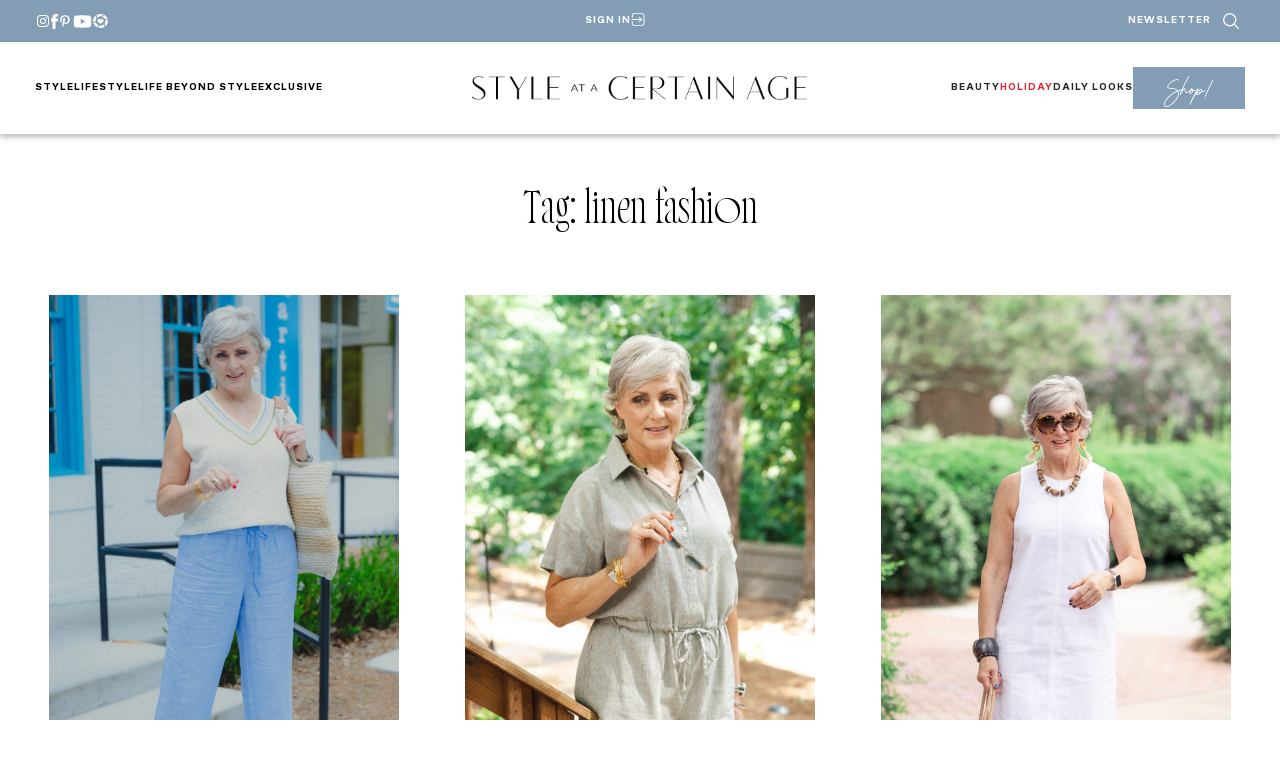

--- FILE ---
content_type: text/html; charset=UTF-8
request_url: https://www.styleatacertainage.com/tag/linen-fashion/
body_size: 47655
content:
<!DOCTYPE html>
<html lang="en-US">
<head>
	<meta charset="UTF-8" />
	<meta name="viewport" content="width=device-width, initial-scale=1" />
<meta name='robots' content='noindex, follow' />
	<style>img:is([sizes="auto" i], [sizes^="auto," i]) { contain-intrinsic-size: 3000px 1500px }</style>
	
	<!-- This site is optimized with the Yoast SEO Premium plugin v26.2 (Yoast SEO v26.2) - https://yoast.com/wordpress/plugins/seo/ -->
	<title>linen fashion - Style at a Certain Age</title><link rel="preload" href="https://www.styleatacertainage.com/wp-content/uploads/2024/12/saaca-header-logo.png" as="image" imagesrcset="https://www.styleatacertainage.com/wp-content/uploads/2024/12/saaca-header-logo.png 1006w, https://www.styleatacertainage.com/wp-content/uploads/2024/12/saaca-header-logo-300x21.png 300w" imagesizes="(max-width: 335px) 100vw, 335px" fetchpriority="high"><link rel="preload" href="https://www.styleatacertainage.com/wp-content/uploads/2024/12/footer-logo-beth.png" as="image" imagesrcset="https://www.styleatacertainage.com/wp-content/uploads/2024/12/footer-logo-beth.png 399w, https://www.styleatacertainage.com/wp-content/uploads/2024/12/footer-logo-beth-300x280.png 300w" imagesizes="(max-width: 399px) 100vw, 399px" fetchpriority="high"><link rel="preload" href="https://www.styleatacertainage.com/wp-content/themes/MTT_2024/assets/fonts/monsterajam-regular-webfont.woff2" as="font" type="font/woff2" crossorigin><link rel="preload" href="https://www.styleatacertainage.com/wp-content/themes/MTT_2024/assets/fonts/monsterajam-bold-webfont.woff2" as="font" type="font/woff2" crossorigin><link rel="preload" href="https://www.styleatacertainage.com/wp-content/plugins/wp-post-author/assets/css/fonts/icomoon.ttf?5l53jq" as="font" crossorigin><style id="perfmatters-used-css">@-webkit-keyframes fa-beat{0%,90%{-webkit-transform:scale(1);transform:scale(1);}45%{-webkit-transform:scale(var(--fa-beat-scale,1.25));transform:scale(var(--fa-beat-scale,1.25));}}@keyframes fa-beat{0%,90%{-webkit-transform:scale(1);transform:scale(1);}45%{-webkit-transform:scale(var(--fa-beat-scale,1.25));transform:scale(var(--fa-beat-scale,1.25));}}@-webkit-keyframes fa-bounce{0%{-webkit-transform:scale(1,1) translateY(0);transform:scale(1,1) translateY(0);}10%{-webkit-transform:scale(var(--fa-bounce-start-scale-x,1.1),var(--fa-bounce-start-scale-y,.9)) translateY(0);transform:scale(var(--fa-bounce-start-scale-x,1.1),var(--fa-bounce-start-scale-y,.9)) translateY(0);}30%{-webkit-transform:scale(var(--fa-bounce-jump-scale-x,.9),var(--fa-bounce-jump-scale-y,1.1)) translateY(var(--fa-bounce-height,-.5em));transform:scale(var(--fa-bounce-jump-scale-x,.9),var(--fa-bounce-jump-scale-y,1.1)) translateY(var(--fa-bounce-height,-.5em));}50%{-webkit-transform:scale(var(--fa-bounce-land-scale-x,1.05),var(--fa-bounce-land-scale-y,.95)) translateY(0);transform:scale(var(--fa-bounce-land-scale-x,1.05),var(--fa-bounce-land-scale-y,.95)) translateY(0);}57%{-webkit-transform:scale(1,1) translateY(var(--fa-bounce-rebound,-.125em));transform:scale(1,1) translateY(var(--fa-bounce-rebound,-.125em));}64%{-webkit-transform:scale(1,1) translateY(0);transform:scale(1,1) translateY(0);}100%{-webkit-transform:scale(1,1) translateY(0);transform:scale(1,1) translateY(0);}}@keyframes fa-bounce{0%{-webkit-transform:scale(1,1) translateY(0);transform:scale(1,1) translateY(0);}10%{-webkit-transform:scale(var(--fa-bounce-start-scale-x,1.1),var(--fa-bounce-start-scale-y,.9)) translateY(0);transform:scale(var(--fa-bounce-start-scale-x,1.1),var(--fa-bounce-start-scale-y,.9)) translateY(0);}30%{-webkit-transform:scale(var(--fa-bounce-jump-scale-x,.9),var(--fa-bounce-jump-scale-y,1.1)) translateY(var(--fa-bounce-height,-.5em));transform:scale(var(--fa-bounce-jump-scale-x,.9),var(--fa-bounce-jump-scale-y,1.1)) translateY(var(--fa-bounce-height,-.5em));}50%{-webkit-transform:scale(var(--fa-bounce-land-scale-x,1.05),var(--fa-bounce-land-scale-y,.95)) translateY(0);transform:scale(var(--fa-bounce-land-scale-x,1.05),var(--fa-bounce-land-scale-y,.95)) translateY(0);}57%{-webkit-transform:scale(1,1) translateY(var(--fa-bounce-rebound,-.125em));transform:scale(1,1) translateY(var(--fa-bounce-rebound,-.125em));}64%{-webkit-transform:scale(1,1) translateY(0);transform:scale(1,1) translateY(0);}100%{-webkit-transform:scale(1,1) translateY(0);transform:scale(1,1) translateY(0);}}@-webkit-keyframes fa-fade{50%{opacity:var(--fa-fade-opacity,.4);}}@keyframes fa-fade{50%{opacity:var(--fa-fade-opacity,.4);}}@-webkit-keyframes fa-beat-fade{0%,100%{opacity:var(--fa-beat-fade-opacity,.4);-webkit-transform:scale(1);transform:scale(1);}50%{opacity:1;-webkit-transform:scale(var(--fa-beat-fade-scale,1.125));transform:scale(var(--fa-beat-fade-scale,1.125));}}@keyframes fa-beat-fade{0%,100%{opacity:var(--fa-beat-fade-opacity,.4);-webkit-transform:scale(1);transform:scale(1);}50%{opacity:1;-webkit-transform:scale(var(--fa-beat-fade-scale,1.125));transform:scale(var(--fa-beat-fade-scale,1.125));}}@-webkit-keyframes fa-flip{50%{-webkit-transform:rotate3d(var(--fa-flip-x,0),var(--fa-flip-y,1),var(--fa-flip-z,0),var(--fa-flip-angle,-180deg));transform:rotate3d(var(--fa-flip-x,0),var(--fa-flip-y,1),var(--fa-flip-z,0),var(--fa-flip-angle,-180deg));}}@keyframes fa-flip{50%{-webkit-transform:rotate3d(var(--fa-flip-x,0),var(--fa-flip-y,1),var(--fa-flip-z,0),var(--fa-flip-angle,-180deg));transform:rotate3d(var(--fa-flip-x,0),var(--fa-flip-y,1),var(--fa-flip-z,0),var(--fa-flip-angle,-180deg));}}@-webkit-keyframes fa-shake{0%{-webkit-transform:rotate(-15deg);transform:rotate(-15deg);}4%{-webkit-transform:rotate(15deg);transform:rotate(15deg);}8%,24%{-webkit-transform:rotate(-18deg);transform:rotate(-18deg);}12%,28%{-webkit-transform:rotate(18deg);transform:rotate(18deg);}16%{-webkit-transform:rotate(-22deg);transform:rotate(-22deg);}20%{-webkit-transform:rotate(22deg);transform:rotate(22deg);}32%{-webkit-transform:rotate(-12deg);transform:rotate(-12deg);}36%{-webkit-transform:rotate(12deg);transform:rotate(12deg);}40%,100%{-webkit-transform:rotate(0deg);transform:rotate(0deg);}}@keyframes fa-shake{0%{-webkit-transform:rotate(-15deg);transform:rotate(-15deg);}4%{-webkit-transform:rotate(15deg);transform:rotate(15deg);}8%,24%{-webkit-transform:rotate(-18deg);transform:rotate(-18deg);}12%,28%{-webkit-transform:rotate(18deg);transform:rotate(18deg);}16%{-webkit-transform:rotate(-22deg);transform:rotate(-22deg);}20%{-webkit-transform:rotate(22deg);transform:rotate(22deg);}32%{-webkit-transform:rotate(-12deg);transform:rotate(-12deg);}36%{-webkit-transform:rotate(12deg);transform:rotate(12deg);}40%,100%{-webkit-transform:rotate(0deg);transform:rotate(0deg);}}@-webkit-keyframes fa-spin{0%{-webkit-transform:rotate(0deg);transform:rotate(0deg);}100%{-webkit-transform:rotate(360deg);transform:rotate(360deg);}}@keyframes fa-spin{0%{-webkit-transform:rotate(0deg);transform:rotate(0deg);}100%{-webkit-transform:rotate(360deg);transform:rotate(360deg);}}:root,:host{--fa-style-family-brands:"Font Awesome 6 Brands";--fa-font-brands:normal 400 1em/1 "Font Awesome 6 Brands";}@font-face{font-family:"Font Awesome 6 Brands";font-style:normal;font-weight:400;font-display:block;src:url("https://www.styleatacertainage.com/wp-content/plugins/wp-post-author/assets/fontawesome/css/../webfonts/fa-brands-400.woff2") format("woff2"),url("https://www.styleatacertainage.com/wp-content/plugins/wp-post-author/assets/fontawesome/css/../webfonts/fa-brands-400.ttf") format("truetype");}:root,:host{--fa-style-family-classic:"Font Awesome 6 Free";--fa-font-regular:normal 400 1em/1 "Font Awesome 6 Free";}@font-face{font-family:"Font Awesome 6 Free";font-style:normal;font-weight:400;font-display:block;src:url("https://www.styleatacertainage.com/wp-content/plugins/wp-post-author/assets/fontawesome/css/../webfonts/fa-regular-400.woff2") format("woff2"),url("https://www.styleatacertainage.com/wp-content/plugins/wp-post-author/assets/fontawesome/css/../webfonts/fa-regular-400.ttf") format("truetype");}:root,:host{--fa-style-family-classic:"Font Awesome 6 Free";--fa-font-solid:normal 900 1em/1 "Font Awesome 6 Free";}@font-face{font-family:"Font Awesome 6 Free";font-style:normal;font-weight:900;font-display:block;src:url("https://www.styleatacertainage.com/wp-content/plugins/wp-post-author/assets/fontawesome/css/../webfonts/fa-solid-900.woff2") format("woff2"),url("https://www.styleatacertainage.com/wp-content/plugins/wp-post-author/assets/fontawesome/css/../webfonts/fa-solid-900.ttf") format("truetype");}@font-face{font-family:"Font Awesome 5 Brands";font-display:block;font-weight:400;src:url("https://www.styleatacertainage.com/wp-content/plugins/wp-post-author/assets/fontawesome/css/../webfonts/fa-brands-400.woff2") format("woff2"),url("https://www.styleatacertainage.com/wp-content/plugins/wp-post-author/assets/fontawesome/css/../webfonts/fa-brands-400.ttf") format("truetype");}@font-face{font-family:"Font Awesome 5 Free";font-display:block;font-weight:900;src:url("https://www.styleatacertainage.com/wp-content/plugins/wp-post-author/assets/fontawesome/css/../webfonts/fa-solid-900.woff2") format("woff2"),url("https://www.styleatacertainage.com/wp-content/plugins/wp-post-author/assets/fontawesome/css/../webfonts/fa-solid-900.ttf") format("truetype");}@font-face{font-family:"Font Awesome 5 Free";font-display:block;font-weight:400;src:url("https://www.styleatacertainage.com/wp-content/plugins/wp-post-author/assets/fontawesome/css/../webfonts/fa-regular-400.woff2") format("woff2"),url("https://www.styleatacertainage.com/wp-content/plugins/wp-post-author/assets/fontawesome/css/../webfonts/fa-regular-400.ttf") format("truetype");}@font-face{font-family:"FontAwesome";font-display:block;src:url("https://www.styleatacertainage.com/wp-content/plugins/wp-post-author/assets/fontawesome/css/../webfonts/fa-solid-900.woff2") format("woff2"),url("https://www.styleatacertainage.com/wp-content/plugins/wp-post-author/assets/fontawesome/css/../webfonts/fa-solid-900.ttf") format("truetype");}@font-face{font-family:"FontAwesome";font-display:block;src:url("https://www.styleatacertainage.com/wp-content/plugins/wp-post-author/assets/fontawesome/css/../webfonts/fa-brands-400.woff2") format("woff2"),url("https://www.styleatacertainage.com/wp-content/plugins/wp-post-author/assets/fontawesome/css/../webfonts/fa-brands-400.ttf") format("truetype");}@font-face{font-family:"FontAwesome";font-display:block;src:url("https://www.styleatacertainage.com/wp-content/plugins/wp-post-author/assets/fontawesome/css/../webfonts/fa-regular-400.woff2") format("woff2"),url("https://www.styleatacertainage.com/wp-content/plugins/wp-post-author/assets/fontawesome/css/../webfonts/fa-regular-400.ttf") format("truetype");unicode-range:U+F003,U+F006,U+F014,U+F016-F017,U+F01A-F01B,U+F01D,U+F022,U+F03E,U+F044,U+F046,U+F05C-F05D,U+F06E,U+F070,U+F087-F088,U+F08A,U+F094,U+F096-F097,U+F09D,U+F0A0,U+F0A2,U+F0A4-F0A7,U+F0C5,U+F0C7,U+F0E5-F0E6,U+F0EB,U+F0F6-F0F8,U+F10C,U+F114-F115,U+F118-F11A,U+F11C-F11D,U+F133,U+F147,U+F14E,U+F150-F152,U+F185-F186,U+F18E,U+F190-F192,U+F196,U+F1C1-F1C9,U+F1D9,U+F1DB,U+F1E3,U+F1EA,U+F1F7,U+F1F9,U+F20A,U+F247-F248,U+F24A,U+F24D,U+F255-F25B,U+F25D,U+F271-F274,U+F278,U+F27B,U+F28C,U+F28E,U+F29C,U+F2B5,U+F2B7,U+F2BA,U+F2BC,U+F2BE,U+F2C0-F2C1,U+F2C3,U+F2D0,U+F2D2,U+F2D4,U+F2DC;}@font-face{font-family:"FontAwesome";font-display:block;src:url("https://www.styleatacertainage.com/wp-content/plugins/wp-post-author/assets/fontawesome/css/../webfonts/fa-v4compatibility.woff2") format("woff2"),url("https://www.styleatacertainage.com/wp-content/plugins/wp-post-author/assets/fontawesome/css/../webfonts/fa-v4compatibility.ttf") format("truetype");unicode-range:U+F041,U+F047,U+F065-F066,U+F07D-F07E,U+F080,U+F08B,U+F08E,U+F090,U+F09A,U+F0AC,U+F0AE,U+F0B2,U+F0D0,U+F0D6,U+F0E4,U+F0EC,U+F10A-F10B,U+F123,U+F13E,U+F148-F149,U+F14C,U+F156,U+F15E,U+F160-F161,U+F163,U+F175-F178,U+F195,U+F1F8,U+F219,U+F27A;}@-webkit-keyframes sbi-sk-scaleout{0%{-webkit-transform:scale(0);}100%{-webkit-transform:scale(1);opacity:0;}}@keyframes sbi-sk-scaleout{0%{-webkit-transform:scale(0);-ms-transform:scale(0);transform:scale(0);}100%{-webkit-transform:scale(1);-ms-transform:scale(1);transform:scale(1);opacity:0;}}@-webkit-keyframes fa-spin{0%{-webkit-transform:rotate(0);transform:rotate(0);}100%{-webkit-transform:rotate(359deg);transform:rotate(359deg);}}@keyframes fa-spin{0%{-webkit-transform:rotate(0);transform:rotate(0);}100%{-webkit-transform:rotate(359deg);transform:rotate(359deg);}}body:after{content:url("https://www.styleatacertainage.com/wp-content/plugins/instagram-feed/css/../img/sbi-sprite.png");display:none;}@font-face{font-family:jpibfi-font;src:url("https://www.styleatacertainage.com/wp-content/plugins/jquery-pin-it-button-for-images/css/fonts/jpibfi-font.eot?ifsn2k");src:url("https://www.styleatacertainage.com/wp-content/plugins/jquery-pin-it-button-for-images/css/fonts/jpibfi-font.eot?ifsn2k#iefix") format("embedded-opentype"),url("https://www.styleatacertainage.com/wp-content/plugins/jquery-pin-it-button-for-images/css/fonts/jpibfi-font.ttf?ifsn2k") format("truetype"),url("https://www.styleatacertainage.com/wp-content/plugins/jquery-pin-it-button-for-images/css/fonts/jpibfi-font.woff?ifsn2k") format("woff"),url("https://www.styleatacertainage.com/wp-content/plugins/jquery-pin-it-button-for-images/css/fonts/jpibfi-font.svg?ifsn2k#jpibfi-font") format("svg");font-weight:400;font-style:normal;}[class*=" jpibfi-icon-"],[class^=jpibfi-icon-]{font-family:jpibfi-font !important;speak:none;font-style:normal;font-weight:400;font-variant:normal;text-transform:none;line-height:1;-webkit-font-smoothing:antialiased;-moz-osx-font-smoothing:grayscale;}@font-face{font-family:"icomoon";src:url("https://www.styleatacertainage.com/wp-content/plugins/wp-post-author/assets/css/fonts/icomoon.eot?5l53jq");src:url("https://www.styleatacertainage.com/wp-content/plugins/wp-post-author/assets/css/fonts/icomoon.eot?5l53jq#iefix") format("embedded-opentype"),url("https://www.styleatacertainage.com/wp-content/plugins/wp-post-author/assets/css/fonts/icomoon.ttf?5l53jq") format("truetype"),url("https://www.styleatacertainage.com/wp-content/plugins/wp-post-author/assets/css/fonts/icomoon.woff?5l53jq") format("woff"),url("https://www.styleatacertainage.com/wp-content/plugins/wp-post-author/assets/css/fonts/icomoon.svg?5l53jq#icomoon") format("svg");font-weight:normal;font-style:normal;}[class^="awpa-icon"],[class*=" awpa-icon"]{font-family:"icomoon" !important;speak:none;font-style:normal;font-weight:normal;font-variant:normal;text-transform:none;line-height:1;-webkit-font-smoothing:antialiased;-moz-osx-font-smoothing:grayscale;}@container (max-width: 480px){width:100%;}@container (width > 1400px){grid-template-columns:repeat(4,1fr);}</style>
	<meta property="og:locale" content="en_US" />
	<meta property="og:type" content="article" />
	<meta property="og:title" content="linen fashion Archives" />
	<meta property="og:url" content="https://www.styleatacertainage.com/tag/linen-fashion/" />
	<meta property="og:site_name" content="Style at a Certain Age" />
	<meta name="twitter:card" content="summary_large_image" />
	<meta name="twitter:site" content="@bethdjalali" />
	<script type="application/ld+json" class="yoast-schema-graph">{"@context":"https://schema.org","@graph":[{"@type":"CollectionPage","@id":"https://www.styleatacertainage.com/tag/linen-fashion/","url":"https://www.styleatacertainage.com/tag/linen-fashion/","name":"linen fashion - Style at a Certain Age","isPartOf":{"@id":"https://www.styleatacertainage.com/#website"},"primaryImageOfPage":{"@id":"https://www.styleatacertainage.com/tag/linen-fashion/#primaryimage"},"image":{"@id":"https://www.styleatacertainage.com/tag/linen-fashion/#primaryimage"},"thumbnailUrl":"https://www.styleatacertainage.com/wp-content/uploads/2022/07/DSC09011.jpg","breadcrumb":{"@id":"https://www.styleatacertainage.com/tag/linen-fashion/#breadcrumb"},"inLanguage":"en-US"},{"@type":"ImageObject","inLanguage":"en-US","@id":"https://www.styleatacertainage.com/tag/linen-fashion/#primaryimage","url":"https://www.styleatacertainage.com/wp-content/uploads/2022/07/DSC09011.jpg","contentUrl":"https://www.styleatacertainage.com/wp-content/uploads/2022/07/DSC09011.jpg","width":925,"height":1480},{"@type":"BreadcrumbList","@id":"https://www.styleatacertainage.com/tag/linen-fashion/#breadcrumb","itemListElement":[{"@type":"ListItem","position":1,"name":"Home","item":"https://www.styleatacertainage.com/"},{"@type":"ListItem","position":2,"name":"linen fashion"}]},{"@type":"WebSite","@id":"https://www.styleatacertainage.com/#website","url":"https://www.styleatacertainage.com/","name":"Style at a Certain Age","description":"Inspiring women to age with grace, strength, and beauty","publisher":{"@id":"https://www.styleatacertainage.com/#organization"},"potentialAction":[{"@type":"SearchAction","target":{"@type":"EntryPoint","urlTemplate":"https://www.styleatacertainage.com/?s={search_term_string}"},"query-input":{"@type":"PropertyValueSpecification","valueRequired":true,"valueName":"search_term_string"}}],"inLanguage":"en-US"},{"@type":"Organization","@id":"https://www.styleatacertainage.com/#organization","name":"Style at a Certain Age","url":"https://www.styleatacertainage.com/","logo":{"@type":"ImageObject","inLanguage":"en-US","@id":"https://www.styleatacertainage.com/#/schema/logo/image/","url":"https://www.styleatacertainage.com/wp-content/uploads/2024/12/whitecirclelogo.png","contentUrl":"https://www.styleatacertainage.com/wp-content/uploads/2024/12/whitecirclelogo.png","width":321,"height":321,"caption":"Style at a Certain Age"},"image":{"@id":"https://www.styleatacertainage.com/#/schema/logo/image/"},"sameAs":["https://www.facebook.com/styleatacertainage/","https://x.com/bethdjalali","https://www.instagram.com/styleatacertainage/","https://www.linkedin.com/in/beth-djalali-69250435/","https://www.pinterest.com/bdjalali/","https://www.youtube.com/channel/UCGcVJdjxZsQlOFqkU06P47w"]}]}</script>
	<!-- / Yoast SEO Premium plugin. -->


<title>linen fashion - Style at a Certain Age</title>
<link rel='dns-prefetch' href='//scripts.mediavine.com' />
<link rel='dns-prefetch' href='//cdn.jsdelivr.net' />
<link rel='dns-prefetch' href='//www.googletagmanager.com' />
<link rel='dns-prefetch' href='//use.typekit.net' />
<link rel="alternate" type="application/rss+xml" title="Style at a Certain Age &raquo; Feed" href="https://www.styleatacertainage.com/feed/" />
<link rel="alternate" type="application/rss+xml" title="Style at a Certain Age &raquo; linen fashion Tag Feed" href="https://www.styleatacertainage.com/tag/linen-fashion/feed/" />
<script defer src="[data-uri]"></script><link rel="stylesheet" id="wpauthor-blocks-fontawesome-front-css" media="all" data-pmdelayedstyle="https://www.styleatacertainage.com/wp-content/cache/perfmatters/www.styleatacertainage.com/minify/27fcf9c44c14.all.min.css?ver=3.6.4">
<link rel="stylesheet" id="wpauthor-frontend-block-style-css-css" media="all" data-pmdelayedstyle="https://www.styleatacertainage.com/wp-content/plugins/wp-post-author/assets/dist/blocks.style.build.css?ver=3.6.4">
<style id='outermost-icon-block-style-inline-css'>
.wp-block-outermost-icon-block{display:flex;line-height:0}.wp-block-outermost-icon-block.has-border-color{border:none}.wp-block-outermost-icon-block .has-icon-color svg,.wp-block-outermost-icon-block.has-icon-color svg{color:currentColor}.wp-block-outermost-icon-block .has-icon-color:not(.has-no-icon-fill-color) svg,.wp-block-outermost-icon-block.has-icon-color:not(.has-no-icon-fill-color) svg{fill:currentColor}.wp-block-outermost-icon-block .icon-container{box-sizing:border-box}.wp-block-outermost-icon-block a,.wp-block-outermost-icon-block svg{height:100%;transition:transform .1s ease-in-out;width:100%}.wp-block-outermost-icon-block a:hover{transform:scale(1.1)}.wp-block-outermost-icon-block svg{transform:rotate(var(--outermost--icon-block--transform-rotate,0deg)) scaleX(var(--outermost--icon-block--transform-scale-x,1)) scaleY(var(--outermost--icon-block--transform-scale-y,1))}.wp-block-outermost-icon-block .rotate-90,.wp-block-outermost-icon-block.rotate-90{--outermost--icon-block--transform-rotate:90deg}.wp-block-outermost-icon-block .rotate-180,.wp-block-outermost-icon-block.rotate-180{--outermost--icon-block--transform-rotate:180deg}.wp-block-outermost-icon-block .rotate-270,.wp-block-outermost-icon-block.rotate-270{--outermost--icon-block--transform-rotate:270deg}.wp-block-outermost-icon-block .flip-horizontal,.wp-block-outermost-icon-block.flip-horizontal{--outermost--icon-block--transform-scale-x:-1}.wp-block-outermost-icon-block .flip-vertical,.wp-block-outermost-icon-block.flip-vertical{--outermost--icon-block--transform-scale-y:-1}.wp-block-outermost-icon-block .flip-vertical.flip-horizontal,.wp-block-outermost-icon-block.flip-vertical.flip-horizontal{--outermost--icon-block--transform-scale-x:-1;--outermost--icon-block--transform-scale-y:-1}

</style>
<style id='wp-block-group-inline-css'>
.wp-block-group{box-sizing:border-box}:where(.wp-block-group.wp-block-group-is-layout-constrained){position:relative}
</style>
<style id='wp-block-paragraph-inline-css'>
.is-small-text{font-size:.875em}.is-regular-text{font-size:1em}.is-large-text{font-size:2.25em}.is-larger-text{font-size:3em}.has-drop-cap:not(:focus):first-letter{float:left;font-size:8.4em;font-style:normal;font-weight:100;line-height:.68;margin:.05em .1em 0 0;text-transform:uppercase}body.rtl .has-drop-cap:not(:focus):first-letter{float:none;margin-left:.1em}p.has-drop-cap.has-background{overflow:hidden}:root :where(p.has-background){padding:1.25em 2.375em}:where(p.has-text-color:not(.has-link-color)) a{color:inherit}p.has-text-align-left[style*="writing-mode:vertical-lr"],p.has-text-align-right[style*="writing-mode:vertical-rl"]{rotate:180deg}
</style>
<style id='wp-block-navigation-link-inline-css'>
.wp-block-navigation .wp-block-navigation-item__label{overflow-wrap:break-word}.wp-block-navigation .wp-block-navigation-item__description{display:none}.link-ui-tools{border-top:1px solid #f0f0f0;padding:8px}.link-ui-block-inserter{padding-top:8px}.link-ui-block-inserter__back{margin-left:8px;text-transform:uppercase}
</style>
<link rel='stylesheet' id='wp-block-navigation-css' href='https://www.styleatacertainage.com/wp-includes/blocks/navigation/style.min.css?ver=6.8.3' media='all' />
<style id='wp-block-site-logo-inline-css'>
.wp-block-site-logo{box-sizing:border-box;line-height:0}.wp-block-site-logo a{display:inline-block;line-height:0}.wp-block-site-logo.is-default-size img{height:auto;width:120px}.wp-block-site-logo img{height:auto;max-width:100%}.wp-block-site-logo a,.wp-block-site-logo img{border-radius:inherit}.wp-block-site-logo.aligncenter{margin-left:auto;margin-right:auto;text-align:center}:root :where(.wp-block-site-logo.is-style-rounded){border-radius:9999px}
</style>
<style id='wp-block-button-inline-css'>
.wp-block-button__link{align-content:center;box-sizing:border-box;cursor:pointer;display:inline-block;height:100%;text-align:center;word-break:break-word}.wp-block-button__link.aligncenter{text-align:center}.wp-block-button__link.alignright{text-align:right}:where(.wp-block-button__link){border-radius:9999px;box-shadow:none;padding:calc(.667em + 2px) calc(1.333em + 2px);text-decoration:none}.wp-block-button[style*=text-decoration] .wp-block-button__link{text-decoration:inherit}.wp-block-buttons>.wp-block-button.has-custom-width{max-width:none}.wp-block-buttons>.wp-block-button.has-custom-width .wp-block-button__link{width:100%}.wp-block-buttons>.wp-block-button.has-custom-font-size .wp-block-button__link{font-size:inherit}.wp-block-buttons>.wp-block-button.wp-block-button__width-25{width:calc(25% - var(--wp--style--block-gap, .5em)*.75)}.wp-block-buttons>.wp-block-button.wp-block-button__width-50{width:calc(50% - var(--wp--style--block-gap, .5em)*.5)}.wp-block-buttons>.wp-block-button.wp-block-button__width-75{width:calc(75% - var(--wp--style--block-gap, .5em)*.25)}.wp-block-buttons>.wp-block-button.wp-block-button__width-100{flex-basis:100%;width:100%}.wp-block-buttons.is-vertical>.wp-block-button.wp-block-button__width-25{width:25%}.wp-block-buttons.is-vertical>.wp-block-button.wp-block-button__width-50{width:50%}.wp-block-buttons.is-vertical>.wp-block-button.wp-block-button__width-75{width:75%}.wp-block-button.is-style-squared,.wp-block-button__link.wp-block-button.is-style-squared{border-radius:0}.wp-block-button.no-border-radius,.wp-block-button__link.no-border-radius{border-radius:0!important}:root :where(.wp-block-button .wp-block-button__link.is-style-outline),:root :where(.wp-block-button.is-style-outline>.wp-block-button__link){border:2px solid;padding:.667em 1.333em}:root :where(.wp-block-button .wp-block-button__link.is-style-outline:not(.has-text-color)),:root :where(.wp-block-button.is-style-outline>.wp-block-button__link:not(.has-text-color)){color:currentColor}:root :where(.wp-block-button .wp-block-button__link.is-style-outline:not(.has-background)),:root :where(.wp-block-button.is-style-outline>.wp-block-button__link:not(.has-background)){background-color:initial;background-image:none}
</style>
<style id='wp-block-buttons-inline-css'>
.wp-block-buttons{box-sizing:border-box}.wp-block-buttons.is-vertical{flex-direction:column}.wp-block-buttons.is-vertical>.wp-block-button:last-child{margin-bottom:0}.wp-block-buttons>.wp-block-button{display:inline-block;margin:0}.wp-block-buttons.is-content-justification-left{justify-content:flex-start}.wp-block-buttons.is-content-justification-left.is-vertical{align-items:flex-start}.wp-block-buttons.is-content-justification-center{justify-content:center}.wp-block-buttons.is-content-justification-center.is-vertical{align-items:center}.wp-block-buttons.is-content-justification-right{justify-content:flex-end}.wp-block-buttons.is-content-justification-right.is-vertical{align-items:flex-end}.wp-block-buttons.is-content-justification-space-between{justify-content:space-between}.wp-block-buttons.aligncenter{text-align:center}.wp-block-buttons:not(.is-content-justification-space-between,.is-content-justification-right,.is-content-justification-left,.is-content-justification-center) .wp-block-button.aligncenter{margin-left:auto;margin-right:auto;width:100%}.wp-block-buttons[style*=text-decoration] .wp-block-button,.wp-block-buttons[style*=text-decoration] .wp-block-button__link{text-decoration:inherit}.wp-block-buttons.has-custom-font-size .wp-block-button__link{font-size:inherit}.wp-block-buttons .wp-block-button__link{width:100%}.wp-block-button.aligncenter{text-align:center}
</style>
<link rel='stylesheet' id='wp-block-cover-css' href='https://www.styleatacertainage.com/wp-includes/blocks/cover/style.min.css?ver=6.8.3' media='all' />
<style id='wp-block-search-inline-css'>
.wp-block-search__button{margin-left:10px;word-break:normal}.wp-block-search__button.has-icon{line-height:0}.wp-block-search__button svg{height:1.25em;min-height:24px;min-width:24px;width:1.25em;fill:currentColor;vertical-align:text-bottom}:where(.wp-block-search__button){border:1px solid #ccc;padding:6px 10px}.wp-block-search__inside-wrapper{display:flex;flex:auto;flex-wrap:nowrap;max-width:100%}.wp-block-search__label{width:100%}.wp-block-search__input{appearance:none;border:1px solid #949494;flex-grow:1;margin-left:0;margin-right:0;min-width:3rem;padding:8px;text-decoration:unset!important}.wp-block-search.wp-block-search__button-only .wp-block-search__button{box-sizing:border-box;display:flex;flex-shrink:0;justify-content:center;margin-left:0;max-width:100%}.wp-block-search.wp-block-search__button-only .wp-block-search__inside-wrapper{min-width:0!important;transition-property:width}.wp-block-search.wp-block-search__button-only .wp-block-search__input{flex-basis:100%;transition-duration:.3s}.wp-block-search.wp-block-search__button-only.wp-block-search__searchfield-hidden,.wp-block-search.wp-block-search__button-only.wp-block-search__searchfield-hidden .wp-block-search__inside-wrapper{overflow:hidden}.wp-block-search.wp-block-search__button-only.wp-block-search__searchfield-hidden .wp-block-search__input{border-left-width:0!important;border-right-width:0!important;flex-basis:0;flex-grow:0;margin:0;min-width:0!important;padding-left:0!important;padding-right:0!important;width:0!important}:where(.wp-block-search__input){font-family:inherit;font-size:inherit;font-style:inherit;font-weight:inherit;letter-spacing:inherit;line-height:inherit;text-transform:inherit}:where(.wp-block-search__button-inside .wp-block-search__inside-wrapper){border:1px solid #949494;box-sizing:border-box;padding:4px}:where(.wp-block-search__button-inside .wp-block-search__inside-wrapper) .wp-block-search__input{border:none;border-radius:0;padding:0 4px}:where(.wp-block-search__button-inside .wp-block-search__inside-wrapper) .wp-block-search__input:focus{outline:none}:where(.wp-block-search__button-inside .wp-block-search__inside-wrapper) :where(.wp-block-search__button){padding:4px 8px}.wp-block-search.aligncenter .wp-block-search__inside-wrapper{margin:auto}.wp-block[data-align=right] .wp-block-search.wp-block-search__button-only .wp-block-search__inside-wrapper{float:right}
</style>
<style id='wp-block-heading-inline-css'>
h1.has-background,h2.has-background,h3.has-background,h4.has-background,h5.has-background,h6.has-background{padding:1.25em 2.375em}h1.has-text-align-left[style*=writing-mode]:where([style*=vertical-lr]),h1.has-text-align-right[style*=writing-mode]:where([style*=vertical-rl]),h2.has-text-align-left[style*=writing-mode]:where([style*=vertical-lr]),h2.has-text-align-right[style*=writing-mode]:where([style*=vertical-rl]),h3.has-text-align-left[style*=writing-mode]:where([style*=vertical-lr]),h3.has-text-align-right[style*=writing-mode]:where([style*=vertical-rl]),h4.has-text-align-left[style*=writing-mode]:where([style*=vertical-lr]),h4.has-text-align-right[style*=writing-mode]:where([style*=vertical-rl]),h5.has-text-align-left[style*=writing-mode]:where([style*=vertical-lr]),h5.has-text-align-right[style*=writing-mode]:where([style*=vertical-rl]),h6.has-text-align-left[style*=writing-mode]:where([style*=vertical-lr]),h6.has-text-align-right[style*=writing-mode]:where([style*=vertical-rl]){rotate:180deg}
</style>
<link rel='stylesheet' id='wp-block-image-css' href='https://www.styleatacertainage.com/wp-includes/blocks/image/style.min.css?ver=6.8.3' media='all' />
<style id='wp-block-columns-inline-css'>
.wp-block-columns{align-items:normal!important;box-sizing:border-box;display:flex;flex-wrap:wrap!important}@media (min-width:782px){.wp-block-columns{flex-wrap:nowrap!important}}.wp-block-columns.are-vertically-aligned-top{align-items:flex-start}.wp-block-columns.are-vertically-aligned-center{align-items:center}.wp-block-columns.are-vertically-aligned-bottom{align-items:flex-end}@media (max-width:781px){.wp-block-columns:not(.is-not-stacked-on-mobile)>.wp-block-column{flex-basis:100%!important}}@media (min-width:782px){.wp-block-columns:not(.is-not-stacked-on-mobile)>.wp-block-column{flex-basis:0;flex-grow:1}.wp-block-columns:not(.is-not-stacked-on-mobile)>.wp-block-column[style*=flex-basis]{flex-grow:0}}.wp-block-columns.is-not-stacked-on-mobile{flex-wrap:nowrap!important}.wp-block-columns.is-not-stacked-on-mobile>.wp-block-column{flex-basis:0;flex-grow:1}.wp-block-columns.is-not-stacked-on-mobile>.wp-block-column[style*=flex-basis]{flex-grow:0}:where(.wp-block-columns){margin-bottom:1.75em}:where(.wp-block-columns.has-background){padding:1.25em 2.375em}.wp-block-column{flex-grow:1;min-width:0;overflow-wrap:break-word;word-break:break-word}.wp-block-column.is-vertically-aligned-top{align-self:flex-start}.wp-block-column.is-vertically-aligned-center{align-self:center}.wp-block-column.is-vertically-aligned-bottom{align-self:flex-end}.wp-block-column.is-vertically-aligned-stretch{align-self:stretch}.wp-block-column.is-vertically-aligned-bottom,.wp-block-column.is-vertically-aligned-center,.wp-block-column.is-vertically-aligned-top{width:100%}
</style>
<style id='wp-block-separator-inline-css'>
@charset "UTF-8";.wp-block-separator{border:none;border-top:2px solid}:root :where(.wp-block-separator.is-style-dots){height:auto;line-height:1;text-align:center}:root :where(.wp-block-separator.is-style-dots):before{color:currentColor;content:"···";font-family:serif;font-size:1.5em;letter-spacing:2em;padding-left:2em}.wp-block-separator.is-style-dots{background:none!important;border:none!important}
</style>
<style id='wp-block-post-featured-image-inline-css'>
.wp-block-post-featured-image{margin-left:0;margin-right:0}.wp-block-post-featured-image a{display:block;height:100%}.wp-block-post-featured-image :where(img){box-sizing:border-box;height:auto;max-width:100%;vertical-align:bottom;width:100%}.wp-block-post-featured-image.alignfull img,.wp-block-post-featured-image.alignwide img{width:100%}.wp-block-post-featured-image .wp-block-post-featured-image__overlay.has-background-dim{background-color:#000;inset:0;position:absolute}.wp-block-post-featured-image{position:relative}.wp-block-post-featured-image .wp-block-post-featured-image__overlay.has-background-gradient{background-color:initial}.wp-block-post-featured-image .wp-block-post-featured-image__overlay.has-background-dim-0{opacity:0}.wp-block-post-featured-image .wp-block-post-featured-image__overlay.has-background-dim-10{opacity:.1}.wp-block-post-featured-image .wp-block-post-featured-image__overlay.has-background-dim-20{opacity:.2}.wp-block-post-featured-image .wp-block-post-featured-image__overlay.has-background-dim-30{opacity:.3}.wp-block-post-featured-image .wp-block-post-featured-image__overlay.has-background-dim-40{opacity:.4}.wp-block-post-featured-image .wp-block-post-featured-image__overlay.has-background-dim-50{opacity:.5}.wp-block-post-featured-image .wp-block-post-featured-image__overlay.has-background-dim-60{opacity:.6}.wp-block-post-featured-image .wp-block-post-featured-image__overlay.has-background-dim-70{opacity:.7}.wp-block-post-featured-image .wp-block-post-featured-image__overlay.has-background-dim-80{opacity:.8}.wp-block-post-featured-image .wp-block-post-featured-image__overlay.has-background-dim-90{opacity:.9}.wp-block-post-featured-image .wp-block-post-featured-image__overlay.has-background-dim-100{opacity:1}.wp-block-post-featured-image:where(.alignleft,.alignright){width:100%}
</style>
<style id='wp-block-post-date-inline-css'>
.wp-block-post-date{box-sizing:border-box}
</style>
<style id='wp-block-post-title-inline-css'>
.wp-block-post-title{box-sizing:border-box;word-break:break-word}.wp-block-post-title :where(a){display:inline-block;font-family:inherit;font-size:inherit;font-style:inherit;font-weight:inherit;letter-spacing:inherit;line-height:inherit;text-decoration:inherit}
</style>
<style id='wp-block-post-template-inline-css'>
.wp-block-post-template{box-sizing:border-box;list-style:none;margin-bottom:0;margin-top:0;max-width:100%;padding:0}.wp-block-post-template.is-flex-container{display:flex;flex-direction:row;flex-wrap:wrap;gap:1.25em}.wp-block-post-template.is-flex-container>li{margin:0;width:100%}@media (min-width:600px){.wp-block-post-template.is-flex-container.is-flex-container.columns-2>li{width:calc(50% - .625em)}.wp-block-post-template.is-flex-container.is-flex-container.columns-3>li{width:calc(33.33333% - .83333em)}.wp-block-post-template.is-flex-container.is-flex-container.columns-4>li{width:calc(25% - .9375em)}.wp-block-post-template.is-flex-container.is-flex-container.columns-5>li{width:calc(20% - 1em)}.wp-block-post-template.is-flex-container.is-flex-container.columns-6>li{width:calc(16.66667% - 1.04167em)}}@media (max-width:600px){.wp-block-post-template-is-layout-grid.wp-block-post-template-is-layout-grid.wp-block-post-template-is-layout-grid.wp-block-post-template-is-layout-grid{grid-template-columns:1fr}}.wp-block-post-template-is-layout-constrained>li>.alignright,.wp-block-post-template-is-layout-flow>li>.alignright{float:right;margin-inline-end:0;margin-inline-start:2em}.wp-block-post-template-is-layout-constrained>li>.alignleft,.wp-block-post-template-is-layout-flow>li>.alignleft{float:left;margin-inline-end:2em;margin-inline-start:0}.wp-block-post-template-is-layout-constrained>li>.aligncenter,.wp-block-post-template-is-layout-flow>li>.aligncenter{margin-inline-end:auto;margin-inline-start:auto}
</style>
<style id='wp-block-spacer-inline-css'>
.wp-block-spacer{clear:both}
</style>
<style id='wp-block-query-title-inline-css'>
.wp-block-query-title{box-sizing:border-box}
</style>
<link rel="stylesheet" id="sbi_styles-css" media="all" data-pmdelayedstyle="https://www.styleatacertainage.com/wp-content/plugins/instagram-feed/css/sbi-styles.min.css?ver=6.9.1">
<style id='wp-block-library-inline-css'>
:root{--wp-admin-theme-color:#007cba;--wp-admin-theme-color--rgb:0,124,186;--wp-admin-theme-color-darker-10:#006ba1;--wp-admin-theme-color-darker-10--rgb:0,107,161;--wp-admin-theme-color-darker-20:#005a87;--wp-admin-theme-color-darker-20--rgb:0,90,135;--wp-admin-border-width-focus:2px;--wp-block-synced-color:#7a00df;--wp-block-synced-color--rgb:122,0,223;--wp-bound-block-color:var(--wp-block-synced-color)}@media (min-resolution:192dpi){:root{--wp-admin-border-width-focus:1.5px}}.wp-element-button{cursor:pointer}:root{--wp--preset--font-size--normal:16px;--wp--preset--font-size--huge:42px}:root .has-very-light-gray-background-color{background-color:#eee}:root .has-very-dark-gray-background-color{background-color:#313131}:root .has-very-light-gray-color{color:#eee}:root .has-very-dark-gray-color{color:#313131}:root .has-vivid-green-cyan-to-vivid-cyan-blue-gradient-background{background:linear-gradient(135deg,#00d084,#0693e3)}:root .has-purple-crush-gradient-background{background:linear-gradient(135deg,#34e2e4,#4721fb 50%,#ab1dfe)}:root .has-hazy-dawn-gradient-background{background:linear-gradient(135deg,#faaca8,#dad0ec)}:root .has-subdued-olive-gradient-background{background:linear-gradient(135deg,#fafae1,#67a671)}:root .has-atomic-cream-gradient-background{background:linear-gradient(135deg,#fdd79a,#004a59)}:root .has-nightshade-gradient-background{background:linear-gradient(135deg,#330968,#31cdcf)}:root .has-midnight-gradient-background{background:linear-gradient(135deg,#020381,#2874fc)}.has-regular-font-size{font-size:1em}.has-larger-font-size{font-size:2.625em}.has-normal-font-size{font-size:var(--wp--preset--font-size--normal)}.has-huge-font-size{font-size:var(--wp--preset--font-size--huge)}.has-text-align-center{text-align:center}.has-text-align-left{text-align:left}.has-text-align-right{text-align:right}#end-resizable-editor-section{display:none}.aligncenter{clear:both}.items-justified-left{justify-content:flex-start}.items-justified-center{justify-content:center}.items-justified-right{justify-content:flex-end}.items-justified-space-between{justify-content:space-between}.screen-reader-text{border:0;clip-path:inset(50%);height:1px;margin:-1px;overflow:hidden;padding:0;position:absolute;width:1px;word-wrap:normal!important}.screen-reader-text:focus{background-color:#ddd;clip-path:none;color:#444;display:block;font-size:1em;height:auto;left:5px;line-height:normal;padding:15px 23px 14px;text-decoration:none;top:5px;width:auto;z-index:100000}html :where(.has-border-color){border-style:solid}html :where([style*=border-top-color]){border-top-style:solid}html :where([style*=border-right-color]){border-right-style:solid}html :where([style*=border-bottom-color]){border-bottom-style:solid}html :where([style*=border-left-color]){border-left-style:solid}html :where([style*=border-width]){border-style:solid}html :where([style*=border-top-width]){border-top-style:solid}html :where([style*=border-right-width]){border-right-style:solid}html :where([style*=border-bottom-width]){border-bottom-style:solid}html :where([style*=border-left-width]){border-left-style:solid}html :where(img[class*=wp-image-]){height:auto;max-width:100%}:where(figure){margin:0 0 1em}html :where(.is-position-sticky){--wp-admin--admin-bar--position-offset:var(--wp-admin--admin-bar--height,0px)}@media screen and (max-width:600px){html :where(.is-position-sticky){--wp-admin--admin-bar--position-offset:0px}}
</style>
<style id='global-styles-inline-css'>
:root{--wp--preset--aspect-ratio--square: 1;--wp--preset--aspect-ratio--4-3: 4/3;--wp--preset--aspect-ratio--3-4: 3/4;--wp--preset--aspect-ratio--3-2: 3/2;--wp--preset--aspect-ratio--2-3: 2/3;--wp--preset--aspect-ratio--16-9: 16/9;--wp--preset--aspect-ratio--9-16: 9/16;--wp--preset--color--black: #000000;--wp--preset--color--cyan-bluish-gray: #abb8c3;--wp--preset--color--white: #FFFFFF;--wp--preset--color--pale-pink: #f78da7;--wp--preset--color--vivid-red: #cf2e2e;--wp--preset--color--luminous-vivid-orange: #ff6900;--wp--preset--color--luminous-vivid-amber: #fcb900;--wp--preset--color--light-green-cyan: #7bdcb5;--wp--preset--color--vivid-green-cyan: #00d084;--wp--preset--color--pale-cyan-blue: #8ed1fc;--wp--preset--color--vivid-cyan-blue: #0693e3;--wp--preset--color--vivid-purple: #9b51e0;--wp--preset--color--dark-gray: #282828;--wp--preset--color--light-cream: #EBE8E5;--wp--preset--color--transparent-black: #00000029;--wp--preset--color--light-gray: #F3F2F0;--wp--preset--color--blue-gray: #839DB5;--wp--preset--color--dark-blue: #3F5378;--wp--preset--color--off-black: #050605;--wp--preset--color--light-silver: #D9D9D9;--wp--preset--gradient--vivid-cyan-blue-to-vivid-purple: linear-gradient(135deg,rgba(6,147,227,1) 0%,rgb(155,81,224) 100%);--wp--preset--gradient--light-green-cyan-to-vivid-green-cyan: linear-gradient(135deg,rgb(122,220,180) 0%,rgb(0,208,130) 100%);--wp--preset--gradient--luminous-vivid-amber-to-luminous-vivid-orange: linear-gradient(135deg,rgba(252,185,0,1) 0%,rgba(255,105,0,1) 100%);--wp--preset--gradient--luminous-vivid-orange-to-vivid-red: linear-gradient(135deg,rgba(255,105,0,1) 0%,rgb(207,46,46) 100%);--wp--preset--gradient--very-light-gray-to-cyan-bluish-gray: linear-gradient(135deg,rgb(238,238,238) 0%,rgb(169,184,195) 100%);--wp--preset--gradient--cool-to-warm-spectrum: linear-gradient(135deg,rgb(74,234,220) 0%,rgb(151,120,209) 20%,rgb(207,42,186) 40%,rgb(238,44,130) 60%,rgb(251,105,98) 80%,rgb(254,248,76) 100%);--wp--preset--gradient--blush-light-purple: linear-gradient(135deg,rgb(255,206,236) 0%,rgb(152,150,240) 100%);--wp--preset--gradient--blush-bordeaux: linear-gradient(135deg,rgb(254,205,165) 0%,rgb(254,45,45) 50%,rgb(107,0,62) 100%);--wp--preset--gradient--luminous-dusk: linear-gradient(135deg,rgb(255,203,112) 0%,rgb(199,81,192) 50%,rgb(65,88,208) 100%);--wp--preset--gradient--pale-ocean: linear-gradient(135deg,rgb(255,245,203) 0%,rgb(182,227,212) 50%,rgb(51,167,181) 100%);--wp--preset--gradient--electric-grass: linear-gradient(135deg,rgb(202,248,128) 0%,rgb(113,206,126) 100%);--wp--preset--gradient--midnight: linear-gradient(135deg,rgb(2,3,129) 0%,rgb(40,116,252) 100%);--wp--preset--font-size--small: 20px;--wp--preset--font-size--medium: 32px;--wp--preset--font-size--large: 38px;--wp--preset--font-size--x-large: 42px;--wp--preset--font-size--xxl: 70px;--wp--preset--font-size--medium-large: 34px;--wp--preset--font-size--x-small: 18px;--wp--preset--font-size--tiny: 14px;--wp--preset--font-size--xx-small: 13px;--wp--preset--font-size--xxx-small: 10px;--wp--preset--font-family--norman-variable: norman-variable;--wp--preset--font-family--monstera-jam: MonsteraJam;--wp--preset--font-family--cofo-sans-variable: cofo-sans-variable;--wp--preset--spacing--20: 0.44rem;--wp--preset--spacing--30: 0.67rem;--wp--preset--spacing--40: 1rem;--wp--preset--spacing--50: 1.5rem;--wp--preset--spacing--60: 2.25rem;--wp--preset--spacing--70: 3.38rem;--wp--preset--spacing--80: 5.06rem;--wp--preset--shadow--natural: 6px 6px 9px rgba(0, 0, 0, 0.2);--wp--preset--shadow--deep: 12px 12px 50px rgba(0, 0, 0, 0.4);--wp--preset--shadow--sharp: 6px 6px 0px rgba(0, 0, 0, 0.2);--wp--preset--shadow--outlined: 6px 6px 0px -3px rgba(255, 255, 255, 1), 6px 6px rgba(0, 0, 0, 1);--wp--preset--shadow--crisp: 6px 6px 0px rgba(0, 0, 0, 1);--wp--preset--shadow--beth: 0px 3px 6px rgba(0, 0, 0, 0.29);}:root { --wp--style--global--content-size: 1226px;--wp--style--global--wide-size: 1265px; }:where(body) { margin: 0; }.wp-site-blocks > .alignleft { float: left; margin-right: 2em; }.wp-site-blocks > .alignright { float: right; margin-left: 2em; }.wp-site-blocks > .aligncenter { justify-content: center; margin-left: auto; margin-right: auto; }:where(.wp-site-blocks) > * { margin-block-start: 0; margin-block-end: 0; }:where(.wp-site-blocks) > :first-child { margin-block-start: 0; }:where(.wp-site-blocks) > :last-child { margin-block-end: 0; }:root { --wp--style--block-gap: 0; }:root :where(.is-layout-flow) > :first-child{margin-block-start: 0;}:root :where(.is-layout-flow) > :last-child{margin-block-end: 0;}:root :where(.is-layout-flow) > *{margin-block-start: 0;margin-block-end: 0;}:root :where(.is-layout-constrained) > :first-child{margin-block-start: 0;}:root :where(.is-layout-constrained) > :last-child{margin-block-end: 0;}:root :where(.is-layout-constrained) > *{margin-block-start: 0;margin-block-end: 0;}:root :where(.is-layout-flex){gap: 0;}:root :where(.is-layout-grid){gap: 0;}.is-layout-flow > .alignleft{float: left;margin-inline-start: 0;margin-inline-end: 2em;}.is-layout-flow > .alignright{float: right;margin-inline-start: 2em;margin-inline-end: 0;}.is-layout-flow > .aligncenter{margin-left: auto !important;margin-right: auto !important;}.is-layout-constrained > .alignleft{float: left;margin-inline-start: 0;margin-inline-end: 2em;}.is-layout-constrained > .alignright{float: right;margin-inline-start: 2em;margin-inline-end: 0;}.is-layout-constrained > .aligncenter{margin-left: auto !important;margin-right: auto !important;}.is-layout-constrained > :where(:not(.alignleft):not(.alignright):not(.alignfull)){max-width: var(--wp--style--global--content-size);margin-left: auto !important;margin-right: auto !important;}.is-layout-constrained > .alignwide{max-width: var(--wp--style--global--wide-size);}body .is-layout-flex{display: flex;}.is-layout-flex{flex-wrap: wrap;align-items: center;}.is-layout-flex > :is(*, div){margin: 0;}body .is-layout-grid{display: grid;}.is-layout-grid > :is(*, div){margin: 0;}body{padding-top: 0px;padding-right: 0px;padding-bottom: 0px;padding-left: 0px;}a:where(:not(.wp-element-button)){text-decoration: underline;}h1, h2, h3, h4, h5, h6{font-family: var(--wp--preset--font-family--norman-variable);}h1{font-size: 70px;}h2{font-size: 38px;}h3{font-size: 34px;}h4{font-size: 32px;}h5{font-size: 20px;}h6{font-size: 18px;}:root :where(.wp-element-button, .wp-block-button__link){background-color: #32373c;border-width: 0;color: #fff;font-family: inherit;font-size: inherit;line-height: inherit;padding: calc(0.667em + 2px) calc(1.333em + 2px);text-decoration: none;}.has-black-color{color: var(--wp--preset--color--black) !important;}.has-cyan-bluish-gray-color{color: var(--wp--preset--color--cyan-bluish-gray) !important;}.has-white-color{color: var(--wp--preset--color--white) !important;}.has-pale-pink-color{color: var(--wp--preset--color--pale-pink) !important;}.has-vivid-red-color{color: var(--wp--preset--color--vivid-red) !important;}.has-luminous-vivid-orange-color{color: var(--wp--preset--color--luminous-vivid-orange) !important;}.has-luminous-vivid-amber-color{color: var(--wp--preset--color--luminous-vivid-amber) !important;}.has-light-green-cyan-color{color: var(--wp--preset--color--light-green-cyan) !important;}.has-vivid-green-cyan-color{color: var(--wp--preset--color--vivid-green-cyan) !important;}.has-pale-cyan-blue-color{color: var(--wp--preset--color--pale-cyan-blue) !important;}.has-vivid-cyan-blue-color{color: var(--wp--preset--color--vivid-cyan-blue) !important;}.has-vivid-purple-color{color: var(--wp--preset--color--vivid-purple) !important;}.has-dark-gray-color{color: var(--wp--preset--color--dark-gray) !important;}.has-light-cream-color{color: var(--wp--preset--color--light-cream) !important;}.has-transparent-black-color{color: var(--wp--preset--color--transparent-black) !important;}.has-light-gray-color{color: var(--wp--preset--color--light-gray) !important;}.has-blue-gray-color{color: var(--wp--preset--color--blue-gray) !important;}.has-dark-blue-color{color: var(--wp--preset--color--dark-blue) !important;}.has-off-black-color{color: var(--wp--preset--color--off-black) !important;}.has-light-silver-color{color: var(--wp--preset--color--light-silver) !important;}.has-black-background-color{background-color: var(--wp--preset--color--black) !important;}.has-cyan-bluish-gray-background-color{background-color: var(--wp--preset--color--cyan-bluish-gray) !important;}.has-white-background-color{background-color: var(--wp--preset--color--white) !important;}.has-pale-pink-background-color{background-color: var(--wp--preset--color--pale-pink) !important;}.has-vivid-red-background-color{background-color: var(--wp--preset--color--vivid-red) !important;}.has-luminous-vivid-orange-background-color{background-color: var(--wp--preset--color--luminous-vivid-orange) !important;}.has-luminous-vivid-amber-background-color{background-color: var(--wp--preset--color--luminous-vivid-amber) !important;}.has-light-green-cyan-background-color{background-color: var(--wp--preset--color--light-green-cyan) !important;}.has-vivid-green-cyan-background-color{background-color: var(--wp--preset--color--vivid-green-cyan) !important;}.has-pale-cyan-blue-background-color{background-color: var(--wp--preset--color--pale-cyan-blue) !important;}.has-vivid-cyan-blue-background-color{background-color: var(--wp--preset--color--vivid-cyan-blue) !important;}.has-vivid-purple-background-color{background-color: var(--wp--preset--color--vivid-purple) !important;}.has-dark-gray-background-color{background-color: var(--wp--preset--color--dark-gray) !important;}.has-light-cream-background-color{background-color: var(--wp--preset--color--light-cream) !important;}.has-transparent-black-background-color{background-color: var(--wp--preset--color--transparent-black) !important;}.has-light-gray-background-color{background-color: var(--wp--preset--color--light-gray) !important;}.has-blue-gray-background-color{background-color: var(--wp--preset--color--blue-gray) !important;}.has-dark-blue-background-color{background-color: var(--wp--preset--color--dark-blue) !important;}.has-off-black-background-color{background-color: var(--wp--preset--color--off-black) !important;}.has-light-silver-background-color{background-color: var(--wp--preset--color--light-silver) !important;}.has-black-border-color{border-color: var(--wp--preset--color--black) !important;}.has-cyan-bluish-gray-border-color{border-color: var(--wp--preset--color--cyan-bluish-gray) !important;}.has-white-border-color{border-color: var(--wp--preset--color--white) !important;}.has-pale-pink-border-color{border-color: var(--wp--preset--color--pale-pink) !important;}.has-vivid-red-border-color{border-color: var(--wp--preset--color--vivid-red) !important;}.has-luminous-vivid-orange-border-color{border-color: var(--wp--preset--color--luminous-vivid-orange) !important;}.has-luminous-vivid-amber-border-color{border-color: var(--wp--preset--color--luminous-vivid-amber) !important;}.has-light-green-cyan-border-color{border-color: var(--wp--preset--color--light-green-cyan) !important;}.has-vivid-green-cyan-border-color{border-color: var(--wp--preset--color--vivid-green-cyan) !important;}.has-pale-cyan-blue-border-color{border-color: var(--wp--preset--color--pale-cyan-blue) !important;}.has-vivid-cyan-blue-border-color{border-color: var(--wp--preset--color--vivid-cyan-blue) !important;}.has-vivid-purple-border-color{border-color: var(--wp--preset--color--vivid-purple) !important;}.has-dark-gray-border-color{border-color: var(--wp--preset--color--dark-gray) !important;}.has-light-cream-border-color{border-color: var(--wp--preset--color--light-cream) !important;}.has-transparent-black-border-color{border-color: var(--wp--preset--color--transparent-black) !important;}.has-light-gray-border-color{border-color: var(--wp--preset--color--light-gray) !important;}.has-blue-gray-border-color{border-color: var(--wp--preset--color--blue-gray) !important;}.has-dark-blue-border-color{border-color: var(--wp--preset--color--dark-blue) !important;}.has-off-black-border-color{border-color: var(--wp--preset--color--off-black) !important;}.has-light-silver-border-color{border-color: var(--wp--preset--color--light-silver) !important;}.has-vivid-cyan-blue-to-vivid-purple-gradient-background{background: var(--wp--preset--gradient--vivid-cyan-blue-to-vivid-purple) !important;}.has-light-green-cyan-to-vivid-green-cyan-gradient-background{background: var(--wp--preset--gradient--light-green-cyan-to-vivid-green-cyan) !important;}.has-luminous-vivid-amber-to-luminous-vivid-orange-gradient-background{background: var(--wp--preset--gradient--luminous-vivid-amber-to-luminous-vivid-orange) !important;}.has-luminous-vivid-orange-to-vivid-red-gradient-background{background: var(--wp--preset--gradient--luminous-vivid-orange-to-vivid-red) !important;}.has-very-light-gray-to-cyan-bluish-gray-gradient-background{background: var(--wp--preset--gradient--very-light-gray-to-cyan-bluish-gray) !important;}.has-cool-to-warm-spectrum-gradient-background{background: var(--wp--preset--gradient--cool-to-warm-spectrum) !important;}.has-blush-light-purple-gradient-background{background: var(--wp--preset--gradient--blush-light-purple) !important;}.has-blush-bordeaux-gradient-background{background: var(--wp--preset--gradient--blush-bordeaux) !important;}.has-luminous-dusk-gradient-background{background: var(--wp--preset--gradient--luminous-dusk) !important;}.has-pale-ocean-gradient-background{background: var(--wp--preset--gradient--pale-ocean) !important;}.has-electric-grass-gradient-background{background: var(--wp--preset--gradient--electric-grass) !important;}.has-midnight-gradient-background{background: var(--wp--preset--gradient--midnight) !important;}.has-small-font-size{font-size: var(--wp--preset--font-size--small) !important;}.has-medium-font-size{font-size: var(--wp--preset--font-size--medium) !important;}.has-large-font-size{font-size: var(--wp--preset--font-size--large) !important;}.has-x-large-font-size{font-size: var(--wp--preset--font-size--x-large) !important;}.has-xxl-font-size{font-size: var(--wp--preset--font-size--xxl) !important;}.has-medium-large-font-size{font-size: var(--wp--preset--font-size--medium-large) !important;}.has-x-small-font-size{font-size: var(--wp--preset--font-size--x-small) !important;}.has-tiny-font-size{font-size: var(--wp--preset--font-size--tiny) !important;}.has-xx-small-font-size{font-size: var(--wp--preset--font-size--xx-small) !important;}.has-xxx-small-font-size{font-size: var(--wp--preset--font-size--xxx-small) !important;}.has-norman-variable-font-family{font-family: var(--wp--preset--font-family--norman-variable) !important;}.has-monstera-jam-font-family{font-family: var(--wp--preset--font-family--monstera-jam) !important;}.has-cofo-sans-variable-font-family{font-family: var(--wp--preset--font-family--cofo-sans-variable) !important;}
:root :where(.wp-block-button .wp-block-button__link){background-color: transparent;color: var(--wp--preset--color--white);font-family: var(--wp--preset--font-family--cofo-variable);font-size: 10px;letter-spacing: 1px;}
</style>
<style id='core-block-supports-inline-css'>
.wp-container-core-group-is-layout-f4e2589b{flex-wrap:nowrap;gap:17px;}.wp-container-core-group-is-layout-89a94f6a{flex-wrap:nowrap;gap:4px;}.wp-elements-203f56ccd5ce0fd0a431ff9683ced101 a:where(:not(.wp-element-button)){color:var(--wp--preset--color--white);}.wp-container-core-group-is-layout-33e761f3{flex-wrap:nowrap;gap:16px;justify-content:center;}.wp-container-core-group-is-layout-d0839fe8{flex-wrap:nowrap;gap:39px;justify-content:flex-end;}.wp-container-core-group-is-layout-cb46ffcb{flex-wrap:nowrap;justify-content:space-between;}.wp-container-core-navigation-is-layout-ac4589ca{gap:29px;}.wp-container-core-group-is-layout-6c531013{flex-wrap:nowrap;}.wp-container-content-8d1725e3{grid-column:span 1;}@container (max-width: 12rem ){.wp-container-content-8d1725e3{grid-column:1/-1;}}.wp-container-core-buttons-is-layout-d445cf74{justify-content:flex-end;}.wp-container-core-group-is-layout-61f55efa{flex-wrap:nowrap;gap:29px;justify-content:flex-end;}.wp-container-core-group-is-layout-988b637e{grid-template-columns:repeat(3, minmax(0, 1fr));}.wp-container-core-cover-is-layout-43b00c9e > :where(:not(.alignleft):not(.alignright):not(.alignfull)){max-width:1309px;margin-left:auto !important;margin-right:auto !important;}.wp-container-core-cover-is-layout-43b00c9e > .alignwide{max-width:1309px;}.wp-container-core-cover-is-layout-43b00c9e .alignfull{max-width:none;}.wp-container-core-group-is-layout-d10a4a04 > :where(:not(.alignleft):not(.alignright):not(.alignfull)){max-width:1147px;margin-left:auto !important;margin-right:auto !important;}.wp-container-core-group-is-layout-d10a4a04 > .alignwide{max-width:1147px;}.wp-container-core-group-is-layout-d10a4a04 .alignfull{max-width:none;}.wp-elements-960fec96cd1b3c0e7a4d7ab890fe9639 a:where(:not(.wp-element-button)){color:var(--wp--preset--color--black);}.wp-elements-329e575946bdff3211d651a56a564599 a:where(:not(.wp-element-button)){color:var(--wp--preset--color--black);}.wp-elements-a7f5dfbb63232eaaca5dd02b87de59f1 a:where(:not(.wp-element-button)){color:var(--wp--preset--color--black);}.wp-container-core-group-is-layout-3d7ab1fc > :where(:not(.alignleft):not(.alignright):not(.alignfull)){max-width:300px;margin-left:auto !important;margin-right:auto !important;}.wp-container-core-group-is-layout-3d7ab1fc > .alignwide{max-width:300px;}.wp-container-core-group-is-layout-3d7ab1fc .alignfull{max-width:none;}.wp-container-core-columns-is-layout-28f84493{flex-wrap:nowrap;}.wp-container-core-navigation-is-layout-814b0e14{gap:22px;flex-direction:column;align-items:flex-start;}.wp-container-core-group-is-layout-db19285d{gap:23px;flex-direction:column;align-items:flex-start;}.wp-container-core-group-is-layout-d5e36e0d{flex-wrap:nowrap;gap:84px;align-items:flex-start;}.wp-container-core-group-is-layout-ef1bb7b7{flex-wrap:nowrap;gap:24px;justify-content:space-between;}.wp-container-core-group-is-layout-2a9c9d24 > :where(:not(.alignleft):not(.alignright):not(.alignfull)){max-width:237px;margin-left:auto !important;margin-right:auto !important;}.wp-container-core-group-is-layout-2a9c9d24 > .alignwide{max-width:237px;}.wp-container-core-group-is-layout-2a9c9d24 .alignfull{max-width:none;}.wp-container-core-group-is-layout-2a9c9d24 > .alignfull{margin-right:calc(18px * -1);margin-left:calc(18px * -1);}.wp-elements-5db6c907d9d26b875efcb59154257947 a:where(:not(.wp-element-button)){color:var(--wp--preset--color--black);}.wp-container-core-navigation-is-layout-810fbbe0{flex-direction:column;align-items:flex-start;}.wp-container-core-group-is-layout-575e6ab2{flex-wrap:nowrap;gap:52px;align-items:flex-start;}.wp-container-core-group-is-layout-eb63acfb{flex-direction:column;align-items:flex-start;}.wp-elements-32741144095d2f318965d57205c80e4a a:where(:not(.wp-element-button)){color:var(--wp--preset--color--black);}.wp-container-core-post-template-is-layout-6d3fbd8f{grid-template-columns:repeat(3, minmax(0, 1fr));}.wp-container-core-group-is-layout-4e2e7437{flex-wrap:nowrap;justify-content:space-between;align-items:flex-start;}.wp-container-core-cover-is-layout-b2727888 > :where(:not(.alignleft):not(.alignright):not(.alignfull)){max-width:1132px;margin-left:auto !important;margin-right:auto !important;}.wp-container-core-cover-is-layout-b2727888 > .alignwide{max-width:1132px;}.wp-container-core-cover-is-layout-b2727888 .alignfull{max-width:none;}.wp-elements-0f54c1fbc00a5dc614f83f8904805c6a a:where(:not(.wp-element-button)){color:var(--wp--preset--color--black);}.wp-elements-8686e8790d74a0be40e1a5a4e6323f45 a:where(:not(.wp-element-button)){color:var(--wp--preset--color--black);}.wp-elements-b9845420f0090626bb29613da2f5fb58 a:where(:not(.wp-element-button)){color:var(--wp--preset--color--black);}.wp-container-core-group-is-layout-e4da810c > :where(:not(.alignleft):not(.alignright):not(.alignfull)){max-width:280px;margin-left:auto !important;margin-right:auto !important;}.wp-container-core-group-is-layout-e4da810c > .alignwide{max-width:280px;}.wp-container-core-group-is-layout-e4da810c .alignfull{max-width:none;}.wp-container-core-group-is-layout-e4a6eaeb{flex-wrap:nowrap;gap:30px;justify-content:center;}.wp-container-core-group-is-layout-ce155fab{flex-direction:column;align-items:center;}.wp-container-core-group-is-layout-c0d519fa{flex-direction:column;align-items:flex-end;}.wp-elements-a73330dcf49342f241ad556759032ad9 a:where(:not(.wp-element-button)){color:var(--wp--preset--color--black);}.wp-container-core-group-is-layout-45164001{gap:20px;justify-content:space-between;}
</style>
<style id='wp-block-template-skip-link-inline-css'>

		.skip-link.screen-reader-text {
			border: 0;
			clip-path: inset(50%);
			height: 1px;
			margin: -1px;
			overflow: hidden;
			padding: 0;
			position: absolute !important;
			width: 1px;
			word-wrap: normal !important;
		}

		.skip-link.screen-reader-text:focus {
			background-color: #eee;
			clip-path: none;
			color: #444;
			display: block;
			font-size: 1em;
			height: auto;
			left: 5px;
			line-height: normal;
			padding: 15px 23px 14px;
			text-decoration: none;
			top: 5px;
			width: auto;
			z-index: 100000;
		}
</style>
<link rel="stylesheet" id="jpibfi-style-css" media="all" data-pmdelayedstyle="https://www.styleatacertainage.com/wp-content/plugins/jquery-pin-it-button-for-images/css/client.css?ver=3.0.6">
<link rel='stylesheet' id='adobe-fonts-css' href='https://use.typekit.net/dgm8ezh.css?ver=6.8.3' media='all' />
<link rel='stylesheet' id='swiper-css' href='//cdn.jsdelivr.net/npm/swiper@8/swiper-bundle.min.css?ver=1.1' media='all' />
<link rel='stylesheet' id='theme-style-css' href='https://www.styleatacertainage.com/wp-content/themes/MTT_2024/assets/css/main.css?ver=1761247007' media='all' />
<link rel="stylesheet" id="awpa-wp-post-author-styles-css" media="all" data-pmdelayedstyle="https://www.styleatacertainage.com/wp-content/cache/perfmatters/www.styleatacertainage.com/minify/a86801867d1a.awpa-frontend-style.min.css?ver=3.6.4">
<style id='awpa-wp-post-author-styles-inline-css'>

                .wp_post_author_widget .wp-post-author-meta .awpa-display-name > a:hover,
                body .wp-post-author-wrap .awpa-display-name > a:hover {
                    color: #839db5;
                }
                .wp-post-author-meta .wp-post-author-meta-more-posts a.awpa-more-posts:hover, 
                .awpa-review-field .right-star .awpa-rating-button:not(:disabled):hover {
                    color: #839db5;
                    border-color: #839db5;
                }
            .wp-post-author-shortcode.left { text-align: left!important; font-size: 20px; background-color: #FFFFFF; border-width: 2px; border-color: black; padding: 20px; } h4.awpa-display-name { text-align: left!important; }
</style>
<style id='block-visibility-screen-size-styles-inline-css'>
/* Large screens (desktops, 992px and up) */
@media ( min-width: 992px ) {
	.block-visibility-hide-large-screen {
		display: none !important;
	}
}

/* Medium screens (tablets, between 768px and 992px) */
@media ( min-width: 768px ) and ( max-width: 991.98px ) {
	.block-visibility-hide-medium-screen {
		display: none !important;
	}
}

/* Small screens (mobile devices, less than 768px) */
@media ( max-width: 767.98px ) {
	.block-visibility-hide-small-screen {
		display: none !important;
	}
}
</style>
<script src="https://www.styleatacertainage.com/wp-includes/js/jquery/jquery.min.js?ver=3.7.1" id="jquery-core-js"></script>
<script async="async" fetchpriority="high" data-noptimize="1" data-cfasync="false" src="https://scripts.mediavine.com/tags/style-at-a-certain-age.js?ver=6.8.3" id="mv-script-wrapper-js"></script>
<script src="https://www.styleatacertainage.com/wp-content/cache/perfmatters/www.styleatacertainage.com/minify/bcf870b35f7d.awpa-frontend-scripts.min.js?ver=3.6.4" id="awpa-custom-bg-scripts-js" defer></script>

<!-- Google tag (gtag.js) snippet added by Site Kit -->
<!-- Google Analytics snippet added by Site Kit -->
<script src="https://www.googletagmanager.com/gtag/js?id=G-8DRCTKTZ0V" id="google_gtagjs-js" async></script>
<script id="google_gtagjs-js-after">
window.dataLayer = window.dataLayer || [];function gtag(){dataLayer.push(arguments);}
gtag("set","linker",{"domains":["www.styleatacertainage.com"]});
gtag("js", new Date());
gtag("set", "developer_id.dZTNiMT", true);
gtag("config", "G-8DRCTKTZ0V");
 window._googlesitekit = window._googlesitekit || {}; window._googlesitekit.throttledEvents = []; window._googlesitekit.gtagEvent = (name, data) => { var key = JSON.stringify( { name, data } ); if ( !! window._googlesitekit.throttledEvents[ key ] ) { return; } window._googlesitekit.throttledEvents[ key ] = true; setTimeout( () => { delete window._googlesitekit.throttledEvents[ key ]; }, 5 ); gtag( "event", name, { ...data, event_source: "site-kit" } ); };
</script>
<meta name="generator" content="Site Kit by Google 1.164.0" /><style type="text/css">
	a.pinit-button.custom span {
	background-image: url("https://www.styleatacertainage.com/wp-content/uploads/2025/01/Pin-It-Button-e1736370872906.png");	}

	.pinit-hover {
		opacity: 1 !important;
		filter: alpha(opacity=100) !important;
	}
	a.pinit-button {
	border-bottom: 0 !important;
	box-shadow: none !important;
	margin-bottom: 0 !important;
}
a.pinit-button::after {
    display: none;
}</style>
		<script type="text/javascript" defer src="[data-uri]"></script>
<style type="text/css"> .tippy-box[data-theme~="wprm"] { background-color: #333333; color: #FFFFFF; } .tippy-box[data-theme~="wprm"][data-placement^="top"] > .tippy-arrow::before { border-top-color: #333333; } .tippy-box[data-theme~="wprm"][data-placement^="bottom"] > .tippy-arrow::before { border-bottom-color: #333333; } .tippy-box[data-theme~="wprm"][data-placement^="left"] > .tippy-arrow::before { border-left-color: #333333; } .tippy-box[data-theme~="wprm"][data-placement^="right"] > .tippy-arrow::before { border-right-color: #333333; } .tippy-box[data-theme~="wprm"] a { color: #FFFFFF; } .wprm-comment-rating svg { width: 18px !important; height: 18px !important; } img.wprm-comment-rating { width: 90px !important; height: 18px !important; } body { --comment-rating-star-color: #343434; } body { --wprm-popup-font-size: 16px; } body { --wprm-popup-background: #ffffff; } body { --wprm-popup-title: #000000; } body { --wprm-popup-content: #444444; } body { --wprm-popup-button-background: #444444; } body { --wprm-popup-button-text: #ffffff; }</style><style type="text/css">.wprm-glossary-term {color: #5A822B;text-decoration: underline;cursor: help;}</style><link rel="preload" href="https://www.styleatacertainage.com/wp-content/uploads/2024/11/Style-at-a-Certain-Age-October-2021-125-scaled.jpg" as="image" type="image/jpeg" /><style class='wp-fonts-local'>
@font-face{font-family:MonsteraJam;font-style:normal;font-weight:400;font-display:fallback;src:url('https://www.styleatacertainage.com/wp-content/themes/MTT_2024/assets/fonts/monsterajam-regular-webfont.woff2') format('woff2');font-stretch:normal;}
@font-face{font-family:MonsteraJam;font-style:normal;font-weight:700;font-display:fallback;src:url('https://www.styleatacertainage.com/wp-content/themes/MTT_2024/assets/fonts/monsterajam-bold-webfont.woff2') format('woff2');font-stretch:normal;}
</style>
<link rel="icon" href="https://www.styleatacertainage.com/wp-content/uploads/2024/12/cropped-whitecirclelogo-32x32.png" sizes="32x32" />
<link rel="icon" href="https://www.styleatacertainage.com/wp-content/uploads/2024/12/cropped-whitecirclelogo-192x192.png" sizes="192x192" />
<link rel="apple-touch-icon" href="https://www.styleatacertainage.com/wp-content/uploads/2024/12/cropped-whitecirclelogo-180x180.png" />
<meta name="msapplication-TileImage" content="https://www.styleatacertainage.com/wp-content/uploads/2024/12/cropped-whitecirclelogo-270x270.png" />
<noscript><style>.perfmatters-lazy[data-src]{display:none !important;}</style></noscript><style>.perfmatters-lazy-youtube{position:relative;width:100%;max-width:100%;height:0;padding-bottom:56.23%;overflow:hidden}.perfmatters-lazy-youtube img{position:absolute;top:0;right:0;bottom:0;left:0;display:block;width:100%;max-width:100%;height:auto;margin:auto;border:none;cursor:pointer;transition:.5s all;-webkit-transition:.5s all;-moz-transition:.5s all}.perfmatters-lazy-youtube img:hover{-webkit-filter:brightness(75%)}.perfmatters-lazy-youtube .play{position:absolute;top:50%;left:50%;right:auto;width:68px;height:48px;margin-left:-34px;margin-top:-24px;background:url(https://www.styleatacertainage.com/wp-content/plugins/perfmatters/img/youtube.svg) no-repeat;background-position:center;background-size:cover;pointer-events:none;filter:grayscale(1)}.perfmatters-lazy-youtube:hover .play{filter:grayscale(0)}.perfmatters-lazy-youtube iframe{position:absolute;top:0;left:0;width:100%;height:100%;z-index:99}.wp-has-aspect-ratio .wp-block-embed__wrapper{position:relative;}.wp-has-aspect-ratio .perfmatters-lazy-youtube{position:absolute;top:0;right:0;bottom:0;left:0;width:100%;height:100%;padding-bottom:0}</style></head>

<body class="archive tag tag-linen-fashion tag-1160 wp-custom-logo wp-embed-responsive wp-theme-MTT_2024">

<div class="wp-site-blocks"><header class="wp-block-template-part">
<div id="mainHeader" class="wp-block-group is-layout-flow wp-block-group-is-layout-flow">
<div id="topBanner" class="wp-block-group has-white-color has-blue-gray-background-color has-text-color has-background is-content-justification-space-between is-nowrap is-layout-flex wp-container-core-group-is-layout-cb46ffcb wp-block-group-is-layout-flex">
<div class="wp-block-group social-links is-nowrap is-layout-flex wp-container-core-group-is-layout-f4e2589b wp-block-group-is-layout-flex">
<div class="wp-block-outermost-icon-block"><a class="icon-container has-icon-color has-white-color" href="https://www.instagram.com/styleatacertainage/" target="_blank" rel="noreferrer noopener" style="color:#FFFFFF;width:16px;transform:rotate(0deg) scaleX(1) scaleY(1)" aria-label="Instagram"><svg xmlns="http://www.w3.org/2000/svg" viewBox="0 0 24 24" aria-label="Instagram" aria-hidden="true"><path d="M12,4.622c2.403,0,2.688,0.009,3.637,0.052c0.877,0.04,1.354,0.187,1.671,0.31c0.42,0.163,0.72,0.358,1.035,0.673 c0.315,0.315,0.51,0.615,0.673,1.035c0.123,0.317,0.27,0.794,0.31,1.671c0.043,0.949,0.052,1.234,0.052,3.637 s-0.009,2.688-0.052,3.637c-0.04,0.877-0.187,1.354-0.31,1.671c-0.163,0.42-0.358,0.72-0.673,1.035 c-0.315,0.315-0.615,0.51-1.035,0.673c-0.317,0.123-0.794,0.27-1.671,0.31c-0.949,0.043-1.233,0.052-3.637,0.052 s-2.688-0.009-3.637-0.052c-0.877-0.04-1.354-0.187-1.671-0.31c-0.42-0.163-0.72-0.358-1.035-0.673 c-0.315-0.315-0.51-0.615-0.673-1.035c-0.123-0.317-0.27-0.794-0.31-1.671C4.631,14.688,4.622,14.403,4.622,12 s0.009-2.688,0.052-3.637c0.04-0.877,0.187-1.354,0.31-1.671c0.163-0.42,0.358-0.72,0.673-1.035 c0.315-0.315,0.615-0.51,1.035-0.673c0.317-0.123,0.794-0.27,1.671-0.31C9.312,4.631,9.597,4.622,12,4.622 M12,3 C9.556,3,9.249,3.01,8.289,3.054C7.331,3.098,6.677,3.25,6.105,3.472C5.513,3.702,5.011,4.01,4.511,4.511 c-0.5,0.5-0.808,1.002-1.038,1.594C3.25,6.677,3.098,7.331,3.054,8.289C3.01,9.249,3,9.556,3,12c0,2.444,0.01,2.751,0.054,3.711 c0.044,0.958,0.196,1.612,0.418,2.185c0.23,0.592,0.538,1.094,1.038,1.594c0.5,0.5,1.002,0.808,1.594,1.038 c0.572,0.222,1.227,0.375,2.185,0.418C9.249,20.99,9.556,21,12,21s2.751-0.01,3.711-0.054c0.958-0.044,1.612-0.196,2.185-0.418 c0.592-0.23,1.094-0.538,1.594-1.038c0.5-0.5,0.808-1.002,1.038-1.594c0.222-0.572,0.375-1.227,0.418-2.185 C20.99,14.751,21,14.444,21,12s-0.01-2.751-0.054-3.711c-0.044-0.958-0.196-1.612-0.418-2.185c-0.23-0.592-0.538-1.094-1.038-1.594 c-0.5-0.5-1.002-0.808-1.594-1.038c-0.572-0.222-1.227-0.375-2.185-0.418C14.751,3.01,14.444,3,12,3L12,3z M12,7.378 c-2.552,0-4.622,2.069-4.622,4.622S9.448,16.622,12,16.622s4.622-2.069,4.622-4.622S14.552,7.378,12,7.378z M12,15 c-1.657,0-3-1.343-3-3s1.343-3,3-3s3,1.343,3,3S13.657,15,12,15z M16.804,6.116c-0.596,0-1.08,0.484-1.08,1.08 s0.484,1.08,1.08,1.08c0.596,0,1.08-0.484,1.08-1.08S17.401,6.116,16.804,6.116z"></path></svg></a></div>



<div class="wp-block-outermost-icon-block"><a class="icon-container" href="https://www.facebook.com/styleatacertainage" target="_blank" rel="noreferrer noopener" style="width:7px;transform:rotate(0deg) scaleX(1) scaleY(1)" aria-label="facebook"><svg xmlns="http://www.w3.org/2000/svg" width="6.898" height="14.79" viewBox="0 0 6.898 14.79" aria-label="facebook"><path id="Path_2" data-name="Path 2" d="M4.56,4.414v-1.2a.625.625,0,0,1,.643-.7H6.869V0H4.589A2.885,2.885,0,0,0,1.461,3.1V4.443H0V7.4H1.491v7.4H4.443V7.4H6.635l.088-1.169L6.9,4.443H4.56Z" fill="#fff" fill-rule="evenodd"></path></svg></a></div>



<div class="wp-block-outermost-icon-block"><a class="icon-container has-icon-color has-white-color" href="https://www.pinterest.com/bdjalali/" target="_blank" rel="noreferrer noopener" style="color:#FFFFFF;width:14px;transform:rotate(0deg) scaleX(1) scaleY(1)" aria-label="pinterest"><svg xmlns="http://www.w3.org/2000/svg" viewBox="0 0 24 24" aria-label="pinterest" aria-hidden="true"><path d="M12.289,2C6.617,2,3.606,5.648,3.606,9.622c0,1.846,1.025,4.146,2.666,4.878c0.25,0.111,0.381,0.063,0.439-0.169 c0.044-0.175,0.267-1.029,0.365-1.428c0.032-0.128,0.017-0.237-0.091-0.362C6.445,11.911,6.01,10.75,6.01,9.668 c0-2.777,2.194-5.464,5.933-5.464c3.23,0,5.49,2.108,5.49,5.122c0,3.407-1.794,5.768-4.13,5.768c-1.291,0-2.257-1.021-1.948-2.277 c0.372-1.495,1.089-3.112,1.089-4.191c0-0.967-0.542-1.775-1.663-1.775c-1.319,0-2.379,1.309-2.379,3.059 c0,1.115,0.394,1.869,0.394,1.869s-1.302,5.279-1.54,6.261c-0.405,1.666,0.053,4.368,0.094,4.604 c0.021,0.126,0.167,0.169,0.25,0.063c0.129-0.165,1.699-2.419,2.142-4.051c0.158-0.59,0.817-2.995,0.817-2.995 c0.43,0.784,1.681,1.446,3.013,1.446c3.963,0,6.822-3.494,6.822-7.833C20.394,5.112,16.849,2,12.289,2"></path></svg></a></div>



<div class="wp-block-outermost-icon-block"><a class="icon-container has-icon-color has-white-color" href="https://www.youtube.com/c/BethDjalali" target="_blank" rel="noreferrer noopener" style="color:#FFFFFF;width:21px;transform:rotate(0deg) scaleX(1) scaleY(1)" aria-label="youtube"><svg xmlns="http://www.w3.org/2000/svg" viewBox="0 0 24 24" aria-label="youtube" aria-hidden="true"><path d="M21.8,8.001c0,0-0.195-1.378-0.795-1.985c-0.76-0.797-1.613-0.801-2.004-0.847c-2.799-0.202-6.997-0.202-6.997-0.202 h-0.009c0,0-4.198,0-6.997,0.202C4.608,5.216,3.756,5.22,2.995,6.016C2.395,6.623,2.2,8.001,2.2,8.001S2,9.62,2,11.238v1.517 c0,1.618,0.2,3.237,0.2,3.237s0.195,1.378,0.795,1.985c0.761,0.797,1.76,0.771,2.205,0.855c1.6,0.153,6.8,0.201,6.8,0.201 s4.203-0.006,7.001-0.209c0.391-0.047,1.243-0.051,2.004-0.847c0.6-0.607,0.795-1.985,0.795-1.985s0.2-1.618,0.2-3.237v-1.517 C22,9.62,21.8,8.001,21.8,8.001z M9.935,14.594l-0.001-5.62l5.404,2.82L9.935,14.594z"></path></svg></a></div>



<div class="wp-block-outermost-icon-block"><a class="icon-container" href="https://www.shopltk.com/explore/styleatacertainage" target="_blank" rel="noreferrer noopener" style="width:15px;transform:rotate(0deg) scaleX(1) scaleY(1)" aria-label="LTK"><svg id="Group_2" data-name="Group 2" xmlns="http://www.w3.org/2000/svg" xmlns-xlink="http://www.w3.org/1999/xlink" width="14.797" height="14.79" viewBox="0 0 14.797 14.79" aria-label="LTK"><defs><clipPath id="clip-path"><rect id="Rectangle_18" data-name="Rectangle 18" width="14.797" height="14.79" fill="#fff"></rect></clipPath></defs><g id="Group_17" data-name="Group 17" transform="translate(0)" clip-path="url(#clip-path)"><path id="Path_301" data-name="Path 301" d="M109.382,117.968c.468-.422.93-.827,1.378-1.246.146-.137.239-.128.379.006.333.318.688.614,1.02.933a.508.508,0,0,1,.145.317c.016.467.013.936,0,1.4a.411.411,0,0,1-.117.267c-.887.809-1.784,1.608-2.673,2.416a.174.174,0,0,1-.281,0c-.9-.81-1.8-1.616-2.689-2.428a.356.356,0,0,1-.1-.233q-.014-.733,0-1.466a.359.359,0,0,1,.1-.232c.368-.343.748-.671,1.117-1.013.117-.109.194-.085.3.011.443.406.891.8,1.338,1.206.02.018.044.033.085.064" transform="translate(-101.975 -111.728)" fill="#fff"></path><path id="Path_302" data-name="Path 302" d="M274.75,152.566a7.417,7.417,0,0,1-2.462,5.425c-.217.2-.252.187-.327-.1-.2-.775-.405-1.552-.616-2.325a.386.386,0,0,1,.062-.349,4.839,4.839,0,0,0,.773-3.57c-.034-.211-.008-.241.2-.19.7.171,1.407.352,2.114.514.192.044.28.125.259.323a2.508,2.508,0,0,0,0,.272" transform="translate(-259.959 -145.09)" fill="#fff"></path><path id="Path_303" data-name="Path 303" d="M86.22,0a7.438,7.438,0,0,1,2.327.374c.228.076.237.116.066.29-.574.581-1.148,1.163-1.729,1.737a.4.4,0,0,1-.271.106,4.927,4.927,0,0,0-3.466,1.049c-.159.125-.2.112-.256-.078-.207-.725-.406-1.452-.617-2.175-.047-.161.046-.21.151-.273A7.492,7.492,0,0,1,86.22,0" transform="translate(-78.813 0)" fill="#fff"></path><path id="Path_304" data-name="Path 304" d="M3.7,206.887c.1.025.151.035.2.048.782.21,1.563.422,2.346.627a.389.389,0,0,1,.273.225,4.86,4.86,0,0,0,2.616,2.386c.224.09.233.123.062.3-.522.525-1.048,1.045-1.567,1.574a.215.215,0,0,1-.308.043,7.429,7.429,0,0,1-3.652-4.98.646.646,0,0,1,.032-.218" transform="translate(-3.508 -198.217)" fill="#fff"></path><path id="Path_305" data-name="Path 305" d="M2.651,42.591c.026.068.058.135.078.205.219.771.441,1.542.647,2.317a.476.476,0,0,1-.057.342,4.917,4.917,0,0,0-.765,3.436c.036.278.02.294-.256.22C1.6,48.926.91,48.737.215,48.558A.237.237,0,0,1,0,48.289a7.271,7.271,0,0,1,2.421-5.563,1.475,1.475,0,0,1,.147-.116.286.286,0,0,1,.082-.018" transform="translate(0 -40.806)" fill="#fff"></path><path id="Path_306" data-name="Path 306" d="M123.438,265.819c.026.075.051.138.069.2.188.708.372,1.417.565,2.123a.225.225,0,0,1-.119.305,7.356,7.356,0,0,1-6.04.65c-.205-.064-.215-.11-.064-.262.576-.579,1.155-1.156,1.728-1.738a.439.439,0,0,1,.367-.148,4.869,4.869,0,0,0,3.3-1.043,1.094,1.094,0,0,1,.1-.073.384.384,0,0,1,.093-.018" transform="translate(-112.812 -254.68)" fill="#fff"></path><path id="Path_307" data-name="Path 307" d="M221.623,26.413a.555.555,0,0,1-.2.038c-.347-.076-.692-.165-1.038-.25-.467-.115-.936-.225-1.4-.353a.434.434,0,0,1-.242-.191,4.965,4.965,0,0,0-2.531-2.307c-.221-.092-.223-.105-.054-.275.521-.525,1.044-1.049,1.56-1.578A.2.2,0,0,1,218,21.45a7.35,7.35,0,0,1,3.594,4.823c.006.027.011.055.028.14" transform="translate(-206.98 -20.512)" fill="#fff"></path></g></svg></a></div>
</div>



<div class="wp-block-group login-row has-cofo-sans-variable-font-family is-content-justification-center is-nowrap is-layout-flex wp-container-core-group-is-layout-33e761f3 wp-block-group-is-layout-flex" style="font-size:10px;font-style:normal;font-weight:700;letter-spacing:1px;text-transform:uppercase">
<div class="wp-block-group is-nowrap is-layout-flex wp-container-core-group-is-layout-89a94f6a wp-block-group-is-layout-flex"><p><a href="https://www.styleatacertainage.com/?memberful_endpoint=auth" role="sign_in">Sign in</a></p>



<div class="wp-block-outermost-icon-block" style="margin-bottom:2px"><div class="icon-container has-icon-color has-white-color" style="color:#FFFFFF;width:14px;transform:rotate(0deg) scaleX(1) scaleY(1)"><svg xmlns="http://www.w3.org/2000/svg" xmlns-xlink="http://www.w3.org/1999/xlink" fill="#000000" height="800px" width="800px" version="1.1" id="Capa_1" viewBox="0 0 499.1 499.1" xml:space="preserve"><g><g><g><path d="M0,249.6c0,9.5,7.7,17.2,17.2,17.2h327.6l-63.9,63.8c-6.7,6.7-6.7,17.6,0,24.3c3.3,3.3,7.7,5,12.1,5s8.8-1.7,12.1-5     l93.1-93.1c6.7-6.7,6.7-17.6,0-24.3l-93.1-93.1c-6.7-6.7-17.6-6.7-24.3,0c-6.7,6.7-6.7,17.6,0,24.3l63.8,63.8H17.2     C7.7,232.5,0,240.1,0,249.6z"></path><path d="M396.4,494.2c56.7,0,102.7-46.1,102.7-102.8V107.7C499.1,51,453,4.9,396.4,4.9H112.7C56,4.9,10,51,10,107.7V166     c0,9.5,7.7,17.1,17.1,17.1c9.5,0,17.2-7.7,17.2-17.1v-58.3c0-37.7,30.7-68.5,68.4-68.5h283.7c37.7,0,68.4,30.7,68.4,68.5v283.7     c0,37.7-30.7,68.5-68.4,68.5H112.7c-37.7,0-68.4-30.7-68.4-68.5v-57.6c0-9.5-7.7-17.2-17.2-17.2S10,324.3,10,333.8v57.6     c0,56.7,46.1,102.8,102.7,102.8H396.4L396.4,494.2z"></path></g></g><g></g><g></g><g></g><g></g><g></g><g></g><g></g><g></g><g></g><g></g><g></g><g></g><g></g><g></g><g></g></g></svg></div></div>
</div>






</div>



<div class="wp-block-group is-content-justification-right is-nowrap is-layout-flex wp-container-core-group-is-layout-d0839fe8 wp-block-group-is-layout-flex">
<button id="subscribePopupButton" aria-label="Subscribe">newsletter</button>



<button id="searchPopupButton" class="search-popup-button" aria-label="Open Search">
    <svg xmlns="http://www.w3.org/2000/svg" width="16.205" height="16.205" viewBox="0 0 16.205 16.205">
        <path id="Path_3" data-name="Path 3" d="M27.007,26.051l-3.942-3.942a6.75,6.75,0,1,0-.952.959l3.939,3.939a.676.676,0,1,0,.956-.956ZM12.349,17.8a5.45,5.45,0,1,1,5.45,5.45A5.451,5.451,0,0,1,12.349,17.8Z" transform="translate(-11 -11)" fill="#fff"/>
    </svg>
</button>
</div>
</div>



<div class="wp-block-cover aligncenter" style="box-shadow:var(--wp--preset--shadow--beth);min-height:50px;aspect-ratio:unset;" id="mainBanner"><span aria-hidden="true" class="wp-block-cover__background has-white-background-color has-background-dim-100 has-background-dim"></span><div class="wp-block-cover__inner-container is-layout-constrained wp-container-core-cover-is-layout-43b00c9e wp-block-cover-is-layout-constrained">
<div class="wp-block-group is-layout-grid wp-container-core-group-is-layout-988b637e wp-block-group-is-layout-grid">
<div class="wp-block-group is-nowrap is-layout-flex wp-container-core-group-is-layout-6c531013 wp-block-group-is-layout-flex">
<button class="hamburger" aria-label="Menu" aria-expanded="false" aria-controls="nav-menu" id="hamburger-button"></button>


<nav style="font-style:normal;font-weight:700;text-transform:uppercase;letter-spacing:1px;" class="has-text-color has-black-color has-xxx-small-font-size has-text-decoration-none main-left-nav mobile-hide wp-block-navigation is-layout-flex wp-container-core-navigation-is-layout-ac4589ca wp-block-navigation-is-layout-flex" aria-label="Main Left"><ul style="font-style:normal;font-weight:700;text-transform:uppercase;letter-spacing:1px;" class="wp-block-navigation__container has-text-color has-black-color has-xxx-small-font-size has-text-decoration-none main-left-nav mobile-hide wp-block-navigation has-xxx-small-font-size"><li class="has-xxx-small-font-size wp-block-navigation-item style-nav wp-block-navigation-link"><a class="wp-block-navigation-item__content"  href="https://www.styleatacertainage.com/category/fashion"><span class="wp-block-navigation-item__label">Style</span></a></li><li class="has-xxx-small-font-size wp-block-navigation-item lifestyle-nav wp-block-navigation-link"><a class="wp-block-navigation-item__content"  href="https://www.styleatacertainage.com/category/lifestyle/"><span class="wp-block-navigation-item__label">lifestyle</span></a></li><li class="has-xxx-small-font-size wp-block-navigation-item wp-block-navigation-link"><a class="wp-block-navigation-item__content"  href="https://www.styleatacertainage.com/category/lifestyle/life-beyond-style/"><span class="wp-block-navigation-item__label">Life Beyond Style</span></a></li><li class="has-xxx-small-font-size wp-block-navigation-item wp-block-navigation-link"><a class="wp-block-navigation-item__content"  href="https://www.styleatacertainage.com/exclusive/"><span class="wp-block-navigation-item__label">Exclusive</span></a></li></ul></nav></div>



<div class="wp-block-group logo-group is-layout-constrained wp-block-group-is-layout-constrained"><div class="aligncenter wp-block-site-logo wp-container-content-8d1725e3"><a href="https://www.styleatacertainage.com/" class="custom-logo-link" rel="home"><img data-perfmatters-preload width="335" height="23" src="https://www.styleatacertainage.com/wp-content/uploads/2024/12/saaca-header-logo.png" class="custom-logo" alt="Style at a Certain Age" decoding="async" srcset="https://www.styleatacertainage.com/wp-content/uploads/2024/12/saaca-header-logo.png 1006w, https://www.styleatacertainage.com/wp-content/uploads/2024/12/saaca-header-logo-300x21.png 300w" sizes="(max-width: 335px) 100vw, 335px" fetchpriority="high"></a></div></div>



<div class="wp-block-group is-content-justification-right is-nowrap is-layout-flex wp-container-core-group-is-layout-61f55efa wp-block-group-is-layout-flex">

<nav style="font-style:normal;font-weight:700;text-transform:uppercase;letter-spacing:1px;" class="has-text-color has-dark-gray-color has-xxx-small-font-size main-right-nav wp-block-navigation is-layout-flex wp-container-core-navigation-is-layout-ac4589ca wp-block-navigation-is-layout-flex" aria-label="Right Nav Nordstrom"><ul style="font-style:normal;font-weight:700;text-transform:uppercase;letter-spacing:1px;" class="wp-block-navigation__container has-text-color has-dark-gray-color has-xxx-small-font-size main-right-nav wp-block-navigation has-xxx-small-font-size"><li class="has-xxx-small-font-size wp-block-navigation-item wp-block-navigation-link"><a class="wp-block-navigation-item__content"  href="https://www.styleatacertainage.com/category/beauty/"><span class="wp-block-navigation-item__label">beauty</span></a></li><li class="has-xxx-small-font-size wp-block-navigation-item holiday wp-block-navigation-link"><a class="wp-block-navigation-item__content"  href="https://www.styleatacertainage.com/category/holiday"><span class="wp-block-navigation-item__label">Holiday</span></a></li><li class="has-xxx-small-font-size wp-block-navigation-item wp-block-navigation-link"><a class="wp-block-navigation-item__content"  href="https://www.styleatacertainage.com/daily-looks/"><span class="wp-block-navigation-item__label">Daily Looks</span></a></li></ul></nav>


<div class="wp-block-buttons is-content-justification-right is-layout-flex wp-container-core-buttons-is-layout-d445cf74 wp-block-buttons-is-layout-flex">
<div class="wp-block-button has-custom-width wp-block-button__width-100 is-style-fill main-nav-button"><a class="wp-block-button__link has-monstera-jam-font-family has-custom-font-size wp-element-button" href="/shop" style="font-size:19px;letter-spacing:0.09px;text-transform:capitalize">Shop!</a></div>
</div>
</div>
</div>
</div></div>



<div id="searchPopup" class="wp-block-group search-popup-editor has-light-cream-background-color has-background is-layout-constrained wp-container-core-group-is-layout-d10a4a04 wp-block-group-is-layout-constrained">
<button class="close-menu" aria-label="Close Menu" id="searchCloseButton">&times;</button>


<form role="search" method="get" action="https://www.styleatacertainage.com/" class="wp-block-search__button-inside wp-block-search__text-button wp-block-search"    ><label class="wp-block-search__label screen-reader-text" for="wp-block-search__input-1" >Search</label><div class="wp-block-search__inside-wrapper " ><input class="wp-block-search__input" id="wp-block-search__input-1" placeholder="what are you looking for?" value="" type="search" name="s" required /><button aria-label="Enter" class="wp-block-search__button wp-element-button" type="submit" >Enter</button></div></form></div>



<div class="wp-block-cover subscribe-popup-editor" id="subscribePopup"><span aria-hidden="true" class="wp-block-cover__background has-off-black-background-color has-background-dim-70 has-background-dim"></span><div class="wp-block-cover__inner-container is-layout-constrained wp-block-cover-is-layout-constrained">
<div id="subscribeBanner" class="wp-block-group has-border-color has-blue-gray-border-color has-white-background-color has-background is-layout-constrained wp-block-group-is-layout-constrained" style="border-width:4px">
<div class="wp-block-columns is-layout-flex wp-container-core-columns-is-layout-28f84493 wp-block-columns-is-layout-flex">
<div class="wp-block-column is-vertically-aligned-center content-column is-layout-flow wp-block-column-is-layout-flow">
<p class="has-text-align-center has-black-color has-text-color has-link-color has-monstera-jam-font-family wp-elements-960fec96cd1b3c0e7a4d7ab890fe9639" style="margin-bottom:12px;font-size:20px;letter-spacing:0.4px;line-height:1">Free Gift!</p>



<h2 class="wp-block-heading has-text-align-center has-black-color has-text-color has-link-color wp-elements-329e575946bdff3211d651a56a564599" id="h-denim-guide-for-women" style="font-size:48px;font-style:normal;font-weight:400;letter-spacing:0px;line-height:1;text-transform:uppercase">denim guide <br>for women</h2>



<div class="wp-block-group is-layout-constrained wp-container-core-group-is-layout-3d7ab1fc wp-block-group-is-layout-constrained" style="margin-bottom:24px">
<p class="has-text-align-center has-black-color has-text-color has-link-color has-tiny-font-size wp-elements-a7f5dfbb63232eaaca5dd02b87de59f1">Subscribe to our newsletter to receive Beth&#8217;s Denim Guide for Women as our gift to you.</p>
</div>


<div class="wpforms-container wpforms-block wpforms-block-27e3d531-7a3f-4054-84d9-39e09f475213 wpforms-render-modern" id="wpforms-76939"><form id="wpforms-form-76939" class="wpforms-validate wpforms-form wpforms-ajax-form" data-formid="76939" method="post" enctype="multipart/form-data" action="/tag/linen-fashion/" data-token="5c950ec4f8099b91f1248976962658b9" data-token-time="1762206920"><noscript class="wpforms-error-noscript">Please enable JavaScript in your browser to complete this form.</noscript><div id="wpforms-error-noscript" style="display: none;">Please enable JavaScript in your browser to complete this form.</div><div class="wpforms-field-container"><div id="wpforms-76939-field_3-container" class="wpforms-field wpforms-field-radio" data-field-id="3"><fieldset><legend class="wpforms-field-label">Subscriptions</legend><ul id="wpforms-76939-field_3"><li class="choice-1 depth-1 wpforms-selected"><input type="radio" id="wpforms-76939-field_3_1" name="wpforms[fields][3]" value="All" aria-errormessage="wpforms-76939-field_3_1-error"   checked='checked'><label class="wpforms-field-label-inline" for="wpforms-76939-field_3_1">All</label></li><li class="choice-2 depth-1"><input type="radio" id="wpforms-76939-field_3_2" name="wpforms[fields][3]" value="Daily Post Email" aria-errormessage="wpforms-76939-field_3_2-error"  ><label class="wpforms-field-label-inline" for="wpforms-76939-field_3_2">Daily Post Email</label></li><li class="choice-3 depth-1"><input type="radio" id="wpforms-76939-field_3_3" name="wpforms[fields][3]" value="Weekly Newsletter" aria-errormessage="wpforms-76939-field_3_3-error"  ><label class="wpforms-field-label-inline" for="wpforms-76939-field_3_3">Weekly Newsletter</label></li></ul></fieldset></div><div id="wpforms-76939-field_1-container" class="wpforms-field wpforms-field-name" data-field-id="1"><label class="wpforms-field-label wpforms-label-hide" for="wpforms-76939-field_1" aria-hidden="false">Name <span class="wpforms-required-label" aria-hidden="true">*</span></label><input type="text" id="wpforms-76939-field_1" class="wpforms-field-large wpforms-field-required" name="wpforms[fields][1]" placeholder="Your Name" aria-errormessage="wpforms-76939-field_1-error" required></div>		<div id="wpforms-76939-field_4-container"
			class="wpforms-field wpforms-field-text"
			data-field-type="text"
			data-field-id="4"
			>
			<label class="wpforms-field-label" for="wpforms-76939-field_4" >Email Name Subscriptions</label>
			<input type="text" id="wpforms-76939-field_4" class="wpforms-field-medium" name="wpforms[fields][4]" >
		</div>
		<div id="wpforms-76939-field_2-container" class="wpforms-field wpforms-field-email" data-field-id="2"><label class="wpforms-field-label wpforms-label-hide" for="wpforms-76939-field_2" aria-hidden="false">Email <span class="wpforms-required-label" aria-hidden="true">*</span></label><input type="email" id="wpforms-76939-field_2" class="wpforms-field-large wpforms-field-required" name="wpforms[fields][2]" placeholder="Email" spellcheck="false" aria-errormessage="wpforms-76939-field_2-error" required></div><script defer src="[data-uri]"></script></div><!-- .wpforms-field-container --><div class="wpforms-submit-container" ><input type="hidden" name="wpforms[id]" value="76939"><input type="hidden" name="page_title" value="linen fashion"><input type="hidden" name="page_url" value="https://www.styleatacertainage.com/tag/linen-fashion/"><input type="hidden" name="url_referer" value=""><button type="submit" name="wpforms[submit]" id="wpforms-submit-76939" class="wpforms-submit" data-alt-text="Sending..." data-submit-text="Submit" aria-live="assertive" value="wpforms-submit">Submit</button><img decoding="async" src="data:image/svg+xml,%3Csvg%20xmlns=&#039;http://www.w3.org/2000/svg&#039;%20width=&#039;26&#039;%20height=&#039;26&#039;%20viewBox=&#039;0%200%2026%2026&#039;%3E%3C/svg%3E" class="wpforms-submit-spinner perfmatters-lazy" style="display: none;" width="26" height="26" alt="Loading" data-src="https://www.styleatacertainage.com/wp-content/plugins/wpforms/assets/images/submit-spin.svg" /><noscript><img decoding="async" src="https://www.styleatacertainage.com/wp-content/plugins/wpforms/assets/images/submit-spin.svg" class="wpforms-submit-spinner" style="display: none;" width="26" height="26" alt="Loading"></noscript></div></form></div>  <!-- .wpforms-container --></div>



<div class="wp-block-column image-column is-layout-flow wp-block-column-is-layout-flow">
<figure class="wp-block-image size-full"><img decoding="async" width="1067" height="1600" src="data:image/svg+xml,%3Csvg%20xmlns=&#039;http://www.w3.org/2000/svg&#039;%20width=&#039;1067&#039;%20height=&#039;1600&#039;%20viewBox=&#039;0%200%201067%201600&#039;%3E%3C/svg%3E" alt class="wp-image-65634 perfmatters-lazy" data-src="https://www.styleatacertainage.com/wp-content/uploads/2023/11/Lead2.jpg" data-srcset="https://www.styleatacertainage.com/wp-content/uploads/2023/11/Lead2.jpg 1067w, https://www.styleatacertainage.com/wp-content/uploads/2023/11/Lead2-200x300.jpg 200w, https://www.styleatacertainage.com/wp-content/uploads/2023/11/Lead2-684x1025.jpg 684w, https://www.styleatacertainage.com/wp-content/uploads/2023/11/Lead2-1024x1536.jpg 1024w" data-sizes="(max-width: 1067px) 100vw, 1067px" /><noscript><img decoding="async" width="1067" height="1600" src="https://www.styleatacertainage.com/wp-content/uploads/2023/11/Lead2.jpg" alt="" class="wp-image-65634" srcset="https://www.styleatacertainage.com/wp-content/uploads/2023/11/Lead2.jpg 1067w, https://www.styleatacertainage.com/wp-content/uploads/2023/11/Lead2-200x300.jpg 200w, https://www.styleatacertainage.com/wp-content/uploads/2023/11/Lead2-684x1025.jpg 684w, https://www.styleatacertainage.com/wp-content/uploads/2023/11/Lead2-1024x1536.jpg 1024w" sizes="(max-width: 1067px) 100vw, 1067px" /></noscript></figure>
</div>
</div>



<button class="close-popup" aria-label="Close Popup" id="closeSubscribeButton">X</button>
</div>
</div></div>



<div id="mobilePopup" class="wp-block-group mobile-menu-editor has-light-gray-background-color has-background is-layout-constrained wp-container-core-group-is-layout-2a9c9d24 wp-block-group-is-layout-constrained" style="padding-top:48px;padding-right:18px;padding-bottom:31px;padding-left:18px">
<button class="close-menu" aria-label="Close Menu" id="close-menu-button">&times;</button>



<figure class="wp-block-image aligncenter size-full is-resized"><a href="https://www.styleatacertainage.com/"><img decoding="async" width="324" height="327" src="data:image/svg+xml,%3Csvg%20xmlns=&#039;http://www.w3.org/2000/svg&#039;%20width=&#039;324&#039;%20height=&#039;327&#039;%20viewBox=&#039;0%200%20324%20327&#039;%3E%3C/svg%3E" alt class="wp-image-76946 perfmatters-lazy" style="object-fit:cover;width:76px;height:auto" data-src="https://www.styleatacertainage.com/wp-content/uploads/2024/12/Beth-Djalali-Stamp_Black_LG.png" data-srcset="https://www.styleatacertainage.com/wp-content/uploads/2024/12/Beth-Djalali-Stamp_Black_LG.png 324w, https://www.styleatacertainage.com/wp-content/uploads/2024/12/Beth-Djalali-Stamp_Black_LG-297x300.png 297w, https://www.styleatacertainage.com/wp-content/uploads/2024/12/Beth-Djalali-Stamp_Black_LG-150x150.png 150w, https://www.styleatacertainage.com/wp-content/uploads/2024/12/Beth-Djalali-Stamp_Black_LG-120x120.png 120w" data-sizes="(max-width: 324px) 100vw, 324px" /><noscript><img decoding="async" width="324" height="327" src="https://www.styleatacertainage.com/wp-content/uploads/2024/12/Beth-Djalali-Stamp_Black_LG.png" alt="" class="wp-image-76946" style="object-fit:cover;width:76px;height:auto" srcset="https://www.styleatacertainage.com/wp-content/uploads/2024/12/Beth-Djalali-Stamp_Black_LG.png 324w, https://www.styleatacertainage.com/wp-content/uploads/2024/12/Beth-Djalali-Stamp_Black_LG-297x300.png 297w, https://www.styleatacertainage.com/wp-content/uploads/2024/12/Beth-Djalali-Stamp_Black_LG-150x150.png 150w, https://www.styleatacertainage.com/wp-content/uploads/2024/12/Beth-Djalali-Stamp_Black_LG-120x120.png 120w" sizes="(max-width: 324px) 100vw, 324px" /></noscript></a></figure>



<div class="wp-block-group footer-menus is-nowrap is-layout-flex wp-container-core-group-is-layout-d5e36e0d wp-block-group-is-layout-flex">
<div class="wp-block-group is-vertical is-layout-flex wp-container-core-group-is-layout-db19285d wp-block-group-is-layout-flex">
<h3 class="wp-block-heading has-medium-font-size" id="h-site" style="font-style:normal;font-weight:400;text-transform:uppercase">Site</h3>


<nav style="font-size:10px;font-style:normal;font-weight:700;text-transform:uppercase;letter-spacing:1px;" class="is-vertical wp-block-navigation has-cofo-sans-variable-font-family is-layout-flex wp-container-core-navigation-is-layout-814b0e14 wp-block-navigation-is-layout-flex" aria-label="Site Footer Menu"><ul style="font-size:10px;font-style:normal;font-weight:700;text-transform:uppercase;letter-spacing:1px;" class="wp-block-navigation__container  is-vertical wp-block-navigation has-cofo-sans-variable-font-family"><li style="font-size: 10px;" class=" wp-block-navigation-item wp-block-navigation-link"><a class="wp-block-navigation-item__content"  href="https://www.styleatacertainage.com/shop/"><span class="wp-block-navigation-item__label">Shop</span></a></li><li style="font-size: 10px;" class=" wp-block-navigation-item wp-block-navigation-link"><a class="wp-block-navigation-item__content"  href="https://www.styleatacertainage.com/about/"><span class="wp-block-navigation-item__label">About</span></a></li><li style="font-size: 10px;" class=" wp-block-navigation-item wp-block-navigation-link"><a class="wp-block-navigation-item__content"  href="/about/#contact-us"><span class="wp-block-navigation-item__label">Contact</span></a></li><li style="font-size: 10px;" class=" wp-block-navigation-item wp-block-navigation-link"><a class="wp-block-navigation-item__content"  href="https://www.styleatacertainage.com/podcast/"><span class="wp-block-navigation-item__label">Podcast</span></a></li><li style="font-size: 10px;" class=" wp-block-navigation-item wp-block-navigation-link"><a class="wp-block-navigation-item__content"  href="https://www.styleatacertainage.com/videos/"><span class="wp-block-navigation-item__label">Videos</span></a></li><li style="font-size: 10px;" class=" wp-block-navigation-item wp-block-navigation-link"><a class="wp-block-navigation-item__content"  href="https://www.styleatacertainage.com/subscribe"><span class="wp-block-navigation-item__label">Subscribe</span></a></li></ul></nav></div>



<div class="wp-block-group is-vertical is-layout-flex wp-container-core-group-is-layout-db19285d wp-block-group-is-layout-flex">
<h3 class="wp-block-heading has-medium-font-size" id="h-blog" style="font-style:normal;font-weight:400;text-transform:uppercase">Blog</h3>




<nav style="font-size:10px;font-style:normal;font-weight:700;text-transform:uppercase;letter-spacing:1px;" class="is-vertical wp-block-navigation has-cofo-sans-variable-font-family is-layout-flex wp-container-core-navigation-is-layout-814b0e14 wp-block-navigation-is-layout-flex" aria-label="Mobile Menu Nordstrom"><ul style="font-size:10px;font-style:normal;font-weight:700;text-transform:uppercase;letter-spacing:1px;" class="wp-block-navigation__container  is-vertical wp-block-navigation has-cofo-sans-variable-font-family"><li style="font-size: 10px;" class=" wp-block-navigation-item wp-block-navigation-link"><a class="wp-block-navigation-item__content"  href="https://www.styleatacertainage.com/category/fashion/"><span class="wp-block-navigation-item__label">Style</span></a></li><li style="font-size: 10px;" class=" wp-block-navigation-item wp-block-navigation-link"><a class="wp-block-navigation-item__content"  href="https://www.styleatacertainage.com/category/lifestyle/"><span class="wp-block-navigation-item__label">lifestyle</span></a></li><li style="font-size: 10px;" class=" wp-block-navigation-item wp-block-navigation-link"><a class="wp-block-navigation-item__content"  href="https://www.styleatacertainage.com/category/lifestyle/life-beyond-style/"><span class="wp-block-navigation-item__label">Life Beyond Style</span></a></li><li style="font-size: 10px;" class=" wp-block-navigation-item wp-block-navigation-link"><a class="wp-block-navigation-item__content"  href="https://www.styleatacertainage.com/category/beauty/"><span class="wp-block-navigation-item__label">beauty</span></a></li><li style="font-size: 10px;" class=" wp-block-navigation-item holiday wp-block-navigation-link"><a class="wp-block-navigation-item__content"  href="https://www.styleatacertainage.com/category/holiday/"><span class="wp-block-navigation-item__label">Holiday</span></a></li><li style="font-size: 10px;" class=" wp-block-navigation-item wp-block-navigation-link"><a class="wp-block-navigation-item__content"  href="https://www.styleatacertainage.com/daily-looks/"><span class="wp-block-navigation-item__label">Daily Looks</span></a></li><li style="font-size: 10px;" class=" wp-block-navigation-item wp-block-navigation-link"><a class="wp-block-navigation-item__content"  href="https://www.styleatacertainage.com/category/lifestyle/kellys-kitchen/"><span class="wp-block-navigation-item__label">Recipe Index</span></a></li></ul></nav></div>
</div>



<hr class="wp-block-separator has-text-color has-light-silver-color has-alpha-channel-opacity has-light-silver-background-color has-background" style="margin-top:42px;margin-bottom:42px"/>



<div class="wp-block-group is-layout-constrained wp-block-group-is-layout-constrained">
<p class="has-text-align-center has-monstera-jam-font-family" style="margin-bottom:4px;font-size:17px;letter-spacing:0.07px;line-height:1.2">Free Gift!</p>



<h2 class="wp-block-heading has-text-align-center" id="h-denim-guide-for-women-0" style="font-size:40px;font-style:normal;font-weight:400;letter-spacing:0px;line-height:1;text-transform:uppercase">denim guide for women</h2>



<p class="has-text-align-center has-tiny-font-size">Subscribe to our newsletter to receive Beth&#8217;s Denim Guide for Women as our gift to you.</p>


<div class="wpforms-container wpforms-block wpforms-block-9e86e58b-b188-4a09-9491-734028b20009 wpforms-render-modern" id="wpforms-76940"><form id="wpforms-form-76940" class="wpforms-validate wpforms-form wpforms-ajax-form" data-formid="76940" method="post" enctype="multipart/form-data" action="/tag/linen-fashion/" data-token="5da674879ecb971dfbad7002393ba827" data-token-time="1762206920"><noscript class="wpforms-error-noscript">Please enable JavaScript in your browser to complete this form.</noscript><div id="wpforms-error-noscript" style="display: none;">Please enable JavaScript in your browser to complete this form.</div><div class="wpforms-field-container">		<div id="wpforms-76940-field_3-container"
			class="wpforms-field wpforms-field-text"
			data-field-type="text"
			data-field-id="3"
			>
			<label class="wpforms-field-label" for="wpforms-76940-field_3" >Subscriptions Email Name</label>
			<input type="text" id="wpforms-76940-field_3" class="wpforms-field-medium" name="wpforms[fields][3]" >
		</div>
		<div id="wpforms-76940-field_4-container" class="wpforms-field wpforms-field-radio" data-field-id="4"><fieldset><legend class="wpforms-field-label">Subscriptions</legend><ul id="wpforms-76940-field_4"><li class="choice-1 depth-1 wpforms-selected"><input type="radio" id="wpforms-76940-field_4_1" name="wpforms[fields][4]" value="All" aria-errormessage="wpforms-76940-field_4_1-error"   checked='checked'><label class="wpforms-field-label-inline" for="wpforms-76940-field_4_1">All</label></li><li class="choice-2 depth-1"><input type="radio" id="wpforms-76940-field_4_2" name="wpforms[fields][4]" value="Daily Post Email" aria-errormessage="wpforms-76940-field_4_2-error"  ><label class="wpforms-field-label-inline" for="wpforms-76940-field_4_2">Daily Post Email</label></li><li class="choice-3 depth-1"><input type="radio" id="wpforms-76940-field_4_3" name="wpforms[fields][4]" value="Weekly Newsletter" aria-errormessage="wpforms-76940-field_4_3-error"  ><label class="wpforms-field-label-inline" for="wpforms-76940-field_4_3">Weekly Newsletter</label></li></ul></fieldset></div><div id="wpforms-76940-field_1-container" class="wpforms-field wpforms-field-name" data-field-id="1"><label class="wpforms-field-label wpforms-label-hide" for="wpforms-76940-field_1" aria-hidden="false">Name <span class="wpforms-required-label" aria-hidden="true">*</span></label><input type="text" id="wpforms-76940-field_1" class="wpforms-field-large wpforms-field-required" name="wpforms[fields][1]" placeholder="Your Name" aria-errormessage="wpforms-76940-field_1-error" required></div><div id="wpforms-76940-field_2-container" class="wpforms-field wpforms-field-email" data-field-id="2"><label class="wpforms-field-label wpforms-label-hide" for="wpforms-76940-field_2" aria-hidden="false">Email <span class="wpforms-required-label" aria-hidden="true">*</span></label><input type="email" id="wpforms-76940-field_2" class="wpforms-field-large wpforms-field-required" name="wpforms[fields][2]" placeholder="Email Address" spellcheck="false" aria-errormessage="wpforms-76940-field_2-error" required></div><script defer src="[data-uri]"></script></div><!-- .wpforms-field-container --><div class="wpforms-submit-container" ><input type="hidden" name="wpforms[id]" value="76940"><input type="hidden" name="page_title" value="linen fashion"><input type="hidden" name="page_url" value="https://www.styleatacertainage.com/tag/linen-fashion/"><input type="hidden" name="url_referer" value=""><button type="submit" name="wpforms[submit]" id="wpforms-submit-76940" class="wpforms-submit" data-alt-text="Sending..." data-submit-text="Enter" aria-live="assertive" value="wpforms-submit">Enter</button><img decoding="async" src="data:image/svg+xml,%3Csvg%20xmlns=&#039;http://www.w3.org/2000/svg&#039;%20width=&#039;26&#039;%20height=&#039;26&#039;%20viewBox=&#039;0%200%2026%2026&#039;%3E%3C/svg%3E" class="wpforms-submit-spinner perfmatters-lazy" style="display: none;" width="26" height="26" alt="Loading" data-src="https://www.styleatacertainage.com/wp-content/plugins/wpforms/assets/images/submit-spin.svg" /><noscript><img decoding="async" src="https://www.styleatacertainage.com/wp-content/plugins/wpforms/assets/images/submit-spin.svg" class="wpforms-submit-spinner" style="display: none;" width="26" height="26" alt="Loading"></noscript></div></form></div>  <!-- .wpforms-container --></div>



<div class="wp-block-group social-links mobile-hide is-content-justification-space-between is-nowrap is-layout-flex wp-container-core-group-is-layout-ef1bb7b7 wp-block-group-is-layout-flex">
<div class="wp-block-outermost-icon-block"><a class="icon-container has-icon-color has-dark-blue-color" href="https://www.instagram.com/styleatacertainage/" target="_blank" rel="noreferrer noopener" style="color:#3F5378;width:28px;transform:rotate(0deg) scaleX(1) scaleY(1)"><svg xmlns="http://www.w3.org/2000/svg" viewBox="0 0 24 24" aria-hidden="true"><path d="M12,4.622c2.403,0,2.688,0.009,3.637,0.052c0.877,0.04,1.354,0.187,1.671,0.31c0.42,0.163,0.72,0.358,1.035,0.673 c0.315,0.315,0.51,0.615,0.673,1.035c0.123,0.317,0.27,0.794,0.31,1.671c0.043,0.949,0.052,1.234,0.052,3.637 s-0.009,2.688-0.052,3.637c-0.04,0.877-0.187,1.354-0.31,1.671c-0.163,0.42-0.358,0.72-0.673,1.035 c-0.315,0.315-0.615,0.51-1.035,0.673c-0.317,0.123-0.794,0.27-1.671,0.31c-0.949,0.043-1.233,0.052-3.637,0.052 s-2.688-0.009-3.637-0.052c-0.877-0.04-1.354-0.187-1.671-0.31c-0.42-0.163-0.72-0.358-1.035-0.673 c-0.315-0.315-0.51-0.615-0.673-1.035c-0.123-0.317-0.27-0.794-0.31-1.671C4.631,14.688,4.622,14.403,4.622,12 s0.009-2.688,0.052-3.637c0.04-0.877,0.187-1.354,0.31-1.671c0.163-0.42,0.358-0.72,0.673-1.035 c0.315-0.315,0.615-0.51,1.035-0.673c0.317-0.123,0.794-0.27,1.671-0.31C9.312,4.631,9.597,4.622,12,4.622 M12,3 C9.556,3,9.249,3.01,8.289,3.054C7.331,3.098,6.677,3.25,6.105,3.472C5.513,3.702,5.011,4.01,4.511,4.511 c-0.5,0.5-0.808,1.002-1.038,1.594C3.25,6.677,3.098,7.331,3.054,8.289C3.01,9.249,3,9.556,3,12c0,2.444,0.01,2.751,0.054,3.711 c0.044,0.958,0.196,1.612,0.418,2.185c0.23,0.592,0.538,1.094,1.038,1.594c0.5,0.5,1.002,0.808,1.594,1.038 c0.572,0.222,1.227,0.375,2.185,0.418C9.249,20.99,9.556,21,12,21s2.751-0.01,3.711-0.054c0.958-0.044,1.612-0.196,2.185-0.418 c0.592-0.23,1.094-0.538,1.594-1.038c0.5-0.5,0.808-1.002,1.038-1.594c0.222-0.572,0.375-1.227,0.418-2.185 C20.99,14.751,21,14.444,21,12s-0.01-2.751-0.054-3.711c-0.044-0.958-0.196-1.612-0.418-2.185c-0.23-0.592-0.538-1.094-1.038-1.594 c-0.5-0.5-1.002-0.808-1.594-1.038c-0.572-0.222-1.227-0.375-2.185-0.418C14.751,3.01,14.444,3,12,3L12,3z M12,7.378 c-2.552,0-4.622,2.069-4.622,4.622S9.448,16.622,12,16.622s4.622-2.069,4.622-4.622S14.552,7.378,12,7.378z M12,15 c-1.657,0-3-1.343-3-3s1.343-3,3-3s3,1.343,3,3S13.657,15,12,15z M16.804,6.116c-0.596,0-1.08,0.484-1.08,1.08 s0.484,1.08,1.08,1.08c0.596,0,1.08-0.484,1.08-1.08S17.401,6.116,16.804,6.116z"></path></svg></a></div>



<div class="wp-block-outermost-icon-block"><a class="icon-container has-icon-color has-dark-blue-color" href="https://www.facebook.com/styleatacertainage" target="_blank" rel="noreferrer noopener" style="color:#3F5378;width:11px;transform:rotate(0deg) scaleX(1) scaleY(1)"><svg xmlns="http://www.w3.org/2000/svg" width="6.898" height="14.79" viewBox="0 0 6.898 14.79"><path id="Path_2" data-name="Path 2" d="M4.56,4.414v-1.2a.625.625,0,0,1,.643-.7H6.869V0H4.589A2.885,2.885,0,0,0,1.461,3.1V4.443H0V7.4H1.491v7.4H4.443V7.4H6.635l.088-1.169L6.9,4.443H4.56Z" fill="currentColor" fill-rule="evenodd"></path></svg></a></div>



<div class="wp-block-outermost-icon-block"><a class="icon-container has-icon-color has-dark-blue-color" href="https://www.pinterest.com/bdjalali/" target="_blank" rel="noreferrer noopener" style="color:#3F5378;width:24px;transform:rotate(0deg) scaleX(1) scaleY(1)"><svg xmlns="http://www.w3.org/2000/svg" viewBox="0 0 24 24" aria-hidden="true"><path d="M12.289,2C6.617,2,3.606,5.648,3.606,9.622c0,1.846,1.025,4.146,2.666,4.878c0.25,0.111,0.381,0.063,0.439-0.169 c0.044-0.175,0.267-1.029,0.365-1.428c0.032-0.128,0.017-0.237-0.091-0.362C6.445,11.911,6.01,10.75,6.01,9.668 c0-2.777,2.194-5.464,5.933-5.464c3.23,0,5.49,2.108,5.49,5.122c0,3.407-1.794,5.768-4.13,5.768c-1.291,0-2.257-1.021-1.948-2.277 c0.372-1.495,1.089-3.112,1.089-4.191c0-0.967-0.542-1.775-1.663-1.775c-1.319,0-2.379,1.309-2.379,3.059 c0,1.115,0.394,1.869,0.394,1.869s-1.302,5.279-1.54,6.261c-0.405,1.666,0.053,4.368,0.094,4.604 c0.021,0.126,0.167,0.169,0.25,0.063c0.129-0.165,1.699-2.419,2.142-4.051c0.158-0.59,0.817-2.995,0.817-2.995 c0.43,0.784,1.681,1.446,3.013,1.446c3.963,0,6.822-3.494,6.822-7.833C20.394,5.112,16.849,2,12.289,2"></path></svg></a></div>



<div class="wp-block-outermost-icon-block"><a class="icon-container has-icon-color has-dark-blue-color" href="https://www.youtube.com/c/BethDjalali" target="_blank" rel="noreferrer noopener" style="color:#3F5378;width:37px;transform:rotate(0deg) scaleX(1) scaleY(1)"><svg xmlns="http://www.w3.org/2000/svg" viewBox="0 0 24 24" aria-hidden="true"><path d="M21.8,8.001c0,0-0.195-1.378-0.795-1.985c-0.76-0.797-1.613-0.801-2.004-0.847c-2.799-0.202-6.997-0.202-6.997-0.202 h-0.009c0,0-4.198,0-6.997,0.202C4.608,5.216,3.756,5.22,2.995,6.016C2.395,6.623,2.2,8.001,2.2,8.001S2,9.62,2,11.238v1.517 c0,1.618,0.2,3.237,0.2,3.237s0.195,1.378,0.795,1.985c0.761,0.797,1.76,0.771,2.205,0.855c1.6,0.153,6.8,0.201,6.8,0.201 s4.203-0.006,7.001-0.209c0.391-0.047,1.243-0.051,2.004-0.847c0.6-0.607,0.795-1.985,0.795-1.985s0.2-1.618,0.2-3.237v-1.517 C22,9.62,21.8,8.001,21.8,8.001z M9.935,14.594l-0.001-5.62l5.404,2.82L9.935,14.594z"></path></svg></a></div>



<div class="wp-block-outermost-icon-block"><a class="icon-container has-icon-color has-dark-blue-color" href="https://www.shopltk.com/explore/styleatacertainage" target="_blank" rel="noreferrer noopener" style="color:#3F5378;width:23px;transform:rotate(0deg) scaleX(1) scaleY(1)"><svg xmlns="http://www.w3.org/2000/svg" width="24.925" height="24.913" viewBox="0 0 24.925 24.913"><path id="Path_301" data-name="Path 301" d="M111.4,118.894c.789-.71,1.567-1.392,2.321-2.1.246-.231.4-.216.638.009.561.536,1.159,1.034,1.718,1.572a.856.856,0,0,1,.244.534c.026.787.021,1.576,0,2.364a.693.693,0,0,1-.2.449c-1.495,1.363-3,2.709-4.5,4.069a.293.293,0,0,1-.473-.005c-1.509-1.365-3.025-2.722-4.53-4.09a.6.6,0,0,1-.172-.392q-.023-1.235,0-2.47a.6.6,0,0,1,.172-.39c.619-.577,1.261-1.131,1.881-1.707.2-.183.327-.143.5.019.746.683,1.5,1.356,2.254,2.031.034.031.074.056.143.107" transform="translate(-98.922 -108.384)" fill="#3f5378"></path><path id="Path_302" data-name="Path 302" d="M277.093,153.34a12.493,12.493,0,0,1-4.146,9.139c-.366.335-.424.315-.551-.166-.345-1.306-.683-2.614-1.037-3.917a.651.651,0,0,1,.1-.588,8.151,8.151,0,0,0,1.3-6.014c-.058-.356-.014-.405.334-.321,1.187.288,2.371.593,3.561.865.323.074.472.21.436.544a4.22,4.22,0,0,0,0,.458" transform="translate(-252.176 -140.747)" fill="#3f5378"></path><path id="Path_303" data-name="Path 303" d="M88.93,0a12.529,12.529,0,0,1,3.92.63c.384.127.4.2.11.489-.967.979-1.933,1.959-2.913,2.925a.673.673,0,0,1-.457.178,8.3,8.3,0,0,0-5.838,1.767c-.267.21-.34.189-.431-.131-.348-1.221-.683-2.445-1.039-3.664-.079-.271.077-.354.255-.46A12.62,12.62,0,0,1,88.93,0" transform="translate(-76.454 0)" fill="#3f5378"></path><path id="Path_304" data-name="Path 304" d="M3.722,206.887c.174.042.254.059.334.081,1.317.353,2.633.71,3.952,1.056a.655.655,0,0,1,.459.379,8.187,8.187,0,0,0,4.406,4.019c.377.151.393.207.1.5-.88.884-1.766,1.761-2.639,2.651a.363.363,0,0,1-.52.073,12.514,12.514,0,0,1-6.151-8.389,1.089,1.089,0,0,1,.054-.368" transform="translate(-3.403 -192.283)" fill="#3f5378"></path><path id="Path_305" data-name="Path 305" d="M4.465,42.591c.044.114.1.227.131.346.369,1.3.743,2.6,1.09,3.9a.8.8,0,0,1-.1.577A8.283,8.283,0,0,0,4.3,53.2c.061.468.033.495-.431.371-1.169-.312-2.336-.63-3.507-.931A.4.4,0,0,1,0,52.189a12.248,12.248,0,0,1,4.078-9.372,2.484,2.484,0,0,1,.248-.2.482.482,0,0,1,.139-.031" transform="translate(0 -39.585)" fill="#3f5378"></path><path id="Path_306" data-name="Path 306" d="M127.333,265.819c.043.127.086.233.116.344.317,1.192.626,2.387.952,3.577a.378.378,0,0,1-.2.514,12.392,12.392,0,0,1-10.174,1.094c-.345-.107-.361-.186-.108-.441.97-.976,1.945-1.947,2.91-2.927a.74.74,0,0,1,.617-.249,8.2,8.2,0,0,0,5.559-1.758,1.85,1.85,0,0,1,.171-.123.649.649,0,0,1,.156-.031" transform="translate(-109.434 -247.055)" fill="#3f5378"></path><path id="Path_307" data-name="Path 307" d="M225.449,29.838a.935.935,0,0,1-.345.064c-.585-.129-1.166-.278-1.748-.421-.787-.194-1.577-.378-2.358-.594a.731.731,0,0,1-.408-.321,8.363,8.363,0,0,0-4.264-3.885c-.372-.156-.376-.177-.092-.464.878-.884,1.758-1.767,2.628-2.658a.34.34,0,0,1,.486-.081A12.381,12.381,0,0,1,225.4,29.6c.011.046.018.092.047.236" transform="translate(-200.784 -19.898)" fill="#3f5378"></path></svg></a></div>
</div>
</div>



<div class="wp-block-cover category-popup has-black-color has-text-color has-link-color wp-elements-5db6c907d9d26b875efcb59154257947" style="box-shadow:var(--wp--preset--shadow--beth)" id="stylePopup"><span aria-hidden="true" class="wp-block-cover__background has-light-cream-background-color has-background-dim-100 has-background-dim"></span><div class="wp-block-cover__inner-container is-layout-constrained wp-container-core-cover-is-layout-b2727888 wp-block-cover-is-layout-constrained">
<div class="wp-block-group alignwide row is-content-justification-space-between is-nowrap is-layout-flex wp-container-core-group-is-layout-4e2e7437 wp-block-group-is-layout-flex">
<div class="wp-block-group is-vertical is-layout-flex wp-container-core-group-is-layout-eb63acfb wp-block-group-is-layout-flex" style="margin-top:24px">
<h2 class="wp-block-heading has-large-font-size" id="h-explore-style" style="margin-bottom:40px;font-style:normal;font-weight:400;line-height:1;text-decoration:underline">Explore STYLE</h2>



<div class="wp-block-group is-nowrap is-layout-flex wp-container-core-group-is-layout-575e6ab2 wp-block-group-is-layout-flex"><nav style="font-size:12px;font-style:normal;font-weight:700;line-height:3;text-transform:uppercase;letter-spacing:1.2px;" class="items-justified-left is-vertical wp-block-navigation has-cofo-sans-variable-font-family is-content-justification-left is-layout-flex wp-container-core-navigation-is-layout-810fbbe0 wp-block-navigation-is-layout-flex" aria-label="Style Menu Left"><ul style="font-size:12px;font-style:normal;font-weight:700;line-height:3;text-transform:uppercase;letter-spacing:1.2px;" class="wp-block-navigation__container items-justified-left is-vertical wp-block-navigation has-cofo-sans-variable-font-family"><li style="font-size: 12px;" class=" wp-block-navigation-item wp-block-navigation-link"><a class="wp-block-navigation-item__content"  href="https://www.styleatacertainage.com/category/fashion/"><span class="wp-block-navigation-item__label">All Style</span></a></li><li style="font-size: 12px;" class=" wp-block-navigation-item wp-block-navigation-link"><a class="wp-block-navigation-item__content"  href="https://www.styleatacertainage.com/category/fashion/spring/"><span class="wp-block-navigation-item__label">spring</span></a></li><li style="font-size: 12px;" class=" wp-block-navigation-item wp-block-navigation-link"><a class="wp-block-navigation-item__content"  href="https://www.styleatacertainage.com/category/fashion/summer/"><span class="wp-block-navigation-item__label">summer</span></a></li><li style="font-size: 12px;" class=" wp-block-navigation-item wp-block-navigation-link"><a class="wp-block-navigation-item__content"  href="https://www.styleatacertainage.com/category/fashion/fall/"><span class="wp-block-navigation-item__label">fall</span></a></li></ul></nav>

<nav style="font-size:12px;font-style:normal;font-weight:700;line-height:3;text-transform:uppercase;letter-spacing:1.2px;" class="items-justified-left is-vertical wp-block-navigation has-cofo-sans-variable-font-family is-content-justification-left is-layout-flex wp-container-core-navigation-is-layout-810fbbe0 wp-block-navigation-is-layout-flex" aria-label="Style Menu Right"><ul style="font-size:12px;font-style:normal;font-weight:700;line-height:3;text-transform:uppercase;letter-spacing:1.2px;" class="wp-block-navigation__container items-justified-left is-vertical wp-block-navigation has-cofo-sans-variable-font-family"><li style="font-size: 12px;" class=" wp-block-navigation-item wp-block-navigation-link"><a class="wp-block-navigation-item__content"  href="https://www.styleatacertainage.com/category/fashion/winter/"><span class="wp-block-navigation-item__label">winter</span></a></li><li style="font-size: 12px;" class=" wp-block-navigation-item wp-block-navigation-link"><a class="wp-block-navigation-item__content"  href="https://www.styleatacertainage.com/category/fashion/casual/"><span class="wp-block-navigation-item__label">casual</span></a></li><li style="font-size: 12px;" class=" wp-block-navigation-item wp-block-navigation-link"><a class="wp-block-navigation-item__content"  href="https://www.styleatacertainage.com/category/fashion/date-night/"><span class="wp-block-navigation-item__label">Occasion</span></a></li></ul></nav></div>
</div>



<div class="wp-block-query is-layout-flow wp-block-query-is-layout-flow"><ul class="columns-3 wp-block-post-template has-background has-white-background-color is-layout-grid wp-container-core-post-template-is-layout-6d3fbd8f wp-block-post-template-is-layout-grid"><li class="wp-block-post post-92881 post type-post status-publish format-standard has-post-thumbnail hentry category-fall category-fashion category-featured">
<figure class="alignwide wp-block-post-featured-image"><a href="https://www.styleatacertainage.com/fashion/fall-color-trends-for-women-over-50/" target="_self"  ><input class="jpibfi" type="hidden"><img width="444" height="506" src="data:image/svg+xml,%3Csvg%20xmlns=&#039;http://www.w3.org/2000/svg&#039;%20width=&#039;444&#039;%20height=&#039;506&#039;%20viewBox=&#039;0%200%20444%20506&#039;%3E%3C/svg%3E" class="attachment-small size-small wp-post-image perfmatters-lazy" alt="Fall Color Trends for Women Over 50: What’s In and What’s Out" style="object-fit:cover;" decoding="async" data-jpibfi-post-excerpt data-jpibfi-post-url="https://www.styleatacertainage.com/fashion/fall-color-trends-for-women-over-50/" data-jpibfi-post-title="Fall Color Trends for Women Over 50: What’s In and What’s Out" data-jpibfi-src="https://www.styleatacertainage.com/wp-content/uploads/2025/11/Screenshot-2025-11-01-at-1.36.54-PM-444x506.jpeg" data-src="https://www.styleatacertainage.com/wp-content/uploads/2025/11/Screenshot-2025-11-01-at-1.36.54-PM-444x506.jpeg" /><noscript><img width="444" height="506" src="https://www.styleatacertainage.com/wp-content/uploads/2025/11/Screenshot-2025-11-01-at-1.36.54-PM-444x506.jpeg" class="attachment-small size-small wp-post-image" alt="Fall Color Trends for Women Over 50: What’s In and What’s Out" style="object-fit:cover;" decoding="async" data-jpibfi-post-excerpt="" data-jpibfi-post-url="https://www.styleatacertainage.com/fashion/fall-color-trends-for-women-over-50/" data-jpibfi-post-title="Fall Color Trends for Women Over 50: What’s In and What’s Out" data-jpibfi-src="https://www.styleatacertainage.com/wp-content/uploads/2025/11/Screenshot-2025-11-01-at-1.36.54-PM-444x506.jpeg" ></noscript></a></figure>


<div class="wp-block-group is-content-justification-space-between is-nowrap is-layout-flex wp-container-core-group-is-layout-cb46ffcb wp-block-group-is-layout-flex">        <div class="current-category">
            <a href="https://www.styleatacertainage.com/category/fashion/" class="taxonomy-category">
				fashion            </a>
        </div>
	

<div style="font-size:8px;line-height:1;letter-spacing:0px;" class="wp-block-post-date has-cofo-sans-variable-font-family"><time datetime="2025-11-02T10:44:42-05:00">November 2, 2025</time></div></div>


<h2 style="font-size:12px;font-style:normal;font-weight:400;line-height:1.25;letter-spacing:0px;" class="has-link-color wp-elements-32741144095d2f318965d57205c80e4a wp-block-post-title has-text-color has-black-color has-norman-variable-font-family"><a href="https://www.styleatacertainage.com/fashion/fall-color-trends-for-women-over-50/" target="_self" >Fall Color Trends for Women Over 50: What’s In and What’s Out</a></h2>
</li><li class="wp-block-post post-92764 post type-post status-publish format-standard has-post-thumbnail hentry category-casual category-fashion category-featured category-fridays-with-oscar category-recipes">
<figure class="alignwide wp-block-post-featured-image"><a href="https://www.styleatacertainage.com/lifestyle/fridays-with-oscar/golden-hour-recipes-pear-cocktail-autumn-salad/" target="_self"  ><input class="jpibfi" type="hidden"><img width="444" height="506" src="data:image/svg+xml,%3Csvg%20xmlns=&#039;http://www.w3.org/2000/svg&#039;%20width=&#039;444&#039;%20height=&#039;506&#039;%20viewBox=&#039;0%200%20444%20506&#039;%3E%3C/svg%3E" class="attachment-small size-small wp-post-image perfmatters-lazy" alt="Golden Hour Recipes – Pear Cocktails &amp; Simple Autumn Salad for Cozy Evenings" style="object-fit:cover;" decoding="async" data-jpibfi-post-excerpt data-jpibfi-post-url="https://www.styleatacertainage.com/lifestyle/fridays-with-oscar/golden-hour-recipes-pear-cocktail-autumn-salad/" data-jpibfi-post-title="Golden Hour Recipes – Pear Cocktails &amp; Simple Autumn Salad for Cozy Evenings" data-jpibfi-src="https://www.styleatacertainage.com/wp-content/uploads/2025/10/Cover-15-444x506.jpg" data-src="https://www.styleatacertainage.com/wp-content/uploads/2025/10/Cover-15-444x506.jpg" /><noscript><img width="444" height="506" src="https://www.styleatacertainage.com/wp-content/uploads/2025/10/Cover-15-444x506.jpg" class="attachment-small size-small wp-post-image" alt="Golden Hour Recipes – Pear Cocktails &amp; Simple Autumn Salad for Cozy Evenings" style="object-fit:cover;" decoding="async" data-jpibfi-post-excerpt="" data-jpibfi-post-url="https://www.styleatacertainage.com/lifestyle/fridays-with-oscar/golden-hour-recipes-pear-cocktail-autumn-salad/" data-jpibfi-post-title="Golden Hour Recipes – Pear Cocktails &amp; Simple Autumn Salad for Cozy Evenings" data-jpibfi-src="https://www.styleatacertainage.com/wp-content/uploads/2025/10/Cover-15-444x506.jpg" ></noscript></a></figure>


<div class="wp-block-group is-content-justification-space-between is-nowrap is-layout-flex wp-container-core-group-is-layout-cb46ffcb wp-block-group-is-layout-flex">        <div class="current-category">
            <a href="https://www.styleatacertainage.com/category/lifestyle/fridays-with-oscar/" class="taxonomy-category">
				fridays with oscar            </a>
        </div>
	

<div style="font-size:8px;line-height:1;letter-spacing:0px;" class="wp-block-post-date has-cofo-sans-variable-font-family"><time datetime="2025-10-31T09:44:08-04:00">October 31, 2025</time></div></div>


<h2 style="font-size:12px;font-style:normal;font-weight:400;line-height:1.25;letter-spacing:0px;" class="has-link-color wp-elements-32741144095d2f318965d57205c80e4a wp-block-post-title has-text-color has-black-color has-norman-variable-font-family"><a href="https://www.styleatacertainage.com/lifestyle/fridays-with-oscar/golden-hour-recipes-pear-cocktail-autumn-salad/" target="_self" >Golden Hour Recipes – Pear Cocktails &amp; Simple Autumn Salad for Cozy Evenings</a></h2>
</li><li class="wp-block-post post-92721 post type-post status-publish format-standard has-post-thumbnail hentry category-fall category-fashion category-featured category-petite-fashion">
<figure class="alignwide wp-block-post-featured-image"><a href="https://www.styleatacertainage.com/fashion/the-petite-boot-jean-from-ann-taylor/" target="_self"  ><input class="jpibfi" type="hidden"><img width="444" height="506" src="data:image/svg+xml,%3Csvg%20xmlns=&#039;http://www.w3.org/2000/svg&#039;%20width=&#039;444&#039;%20height=&#039;506&#039;%20viewBox=&#039;0%200%20444%20506&#039;%3E%3C/svg%3E" class="attachment-small size-small wp-post-image perfmatters-lazy" alt="The Petite Boot Jean from Ann Taylor | Classic Denim Style for Everyday Chic" style="object-fit:cover;" decoding="async" data-jpibfi-post-excerpt data-jpibfi-post-url="https://www.styleatacertainage.com/fashion/the-petite-boot-jean-from-ann-taylor/" data-jpibfi-post-title="The Petite Boot Jean from Ann Taylor | Classic Denim Style for Everyday Chic" data-jpibfi-src="https://www.styleatacertainage.com/wp-content/uploads/2025/10/Cover-14-444x506.jpg" data-src="https://www.styleatacertainage.com/wp-content/uploads/2025/10/Cover-14-444x506.jpg" /><noscript><img width="444" height="506" src="https://www.styleatacertainage.com/wp-content/uploads/2025/10/Cover-14-444x506.jpg" class="attachment-small size-small wp-post-image" alt="The Petite Boot Jean from Ann Taylor | Classic Denim Style for Everyday Chic" style="object-fit:cover;" decoding="async" data-jpibfi-post-excerpt="" data-jpibfi-post-url="https://www.styleatacertainage.com/fashion/the-petite-boot-jean-from-ann-taylor/" data-jpibfi-post-title="The Petite Boot Jean from Ann Taylor | Classic Denim Style for Everyday Chic" data-jpibfi-src="https://www.styleatacertainage.com/wp-content/uploads/2025/10/Cover-14-444x506.jpg" ></noscript></a></figure>


<div class="wp-block-group is-content-justification-space-between is-nowrap is-layout-flex wp-container-core-group-is-layout-cb46ffcb wp-block-group-is-layout-flex">        <div class="current-category">
            <a href="https://www.styleatacertainage.com/category/fashion/" class="taxonomy-category">
				fashion            </a>
        </div>
	

<div style="font-size:8px;line-height:1;letter-spacing:0px;" class="wp-block-post-date has-cofo-sans-variable-font-family"><time datetime="2025-10-30T09:24:19-04:00">October 30, 2025</time></div></div>


<h2 style="font-size:12px;font-style:normal;font-weight:400;line-height:1.25;letter-spacing:0px;" class="has-link-color wp-elements-32741144095d2f318965d57205c80e4a wp-block-post-title has-text-color has-black-color has-norman-variable-font-family"><a href="https://www.styleatacertainage.com/fashion/the-petite-boot-jean-from-ann-taylor/" target="_self" >The Petite Boot Jean from Ann Taylor | Classic Denim Style for Everyday Chic</a></h2>
</li></ul></div>
</div>
</div></div>



<div class="wp-block-cover category-popup has-black-color has-text-color has-link-color wp-elements-0f54c1fbc00a5dc614f83f8904805c6a" style="box-shadow:var(--wp--preset--shadow--beth)" id="lifestylePopup"><span aria-hidden="true" class="wp-block-cover__background has-light-cream-background-color has-background-dim-100 has-background-dim"></span><div class="wp-block-cover__inner-container is-layout-constrained wp-container-core-cover-is-layout-b2727888 wp-block-cover-is-layout-constrained">
<div class="wp-block-group alignwide row is-content-justification-space-between is-nowrap is-layout-flex wp-container-core-group-is-layout-4e2e7437 wp-block-group-is-layout-flex">
<div class="wp-block-group is-vertical is-layout-flex wp-container-core-group-is-layout-eb63acfb wp-block-group-is-layout-flex" style="margin-top:24px">
<h2 class="wp-block-heading has-large-font-size" id="h-explore-lifestyle" style="margin-bottom:40px;font-style:normal;font-weight:400;line-height:1;text-decoration:underline">Explore LIFESTYLE</h2>



<div class="wp-block-group is-nowrap is-layout-flex wp-container-core-group-is-layout-575e6ab2 wp-block-group-is-layout-flex"><nav style="font-size:12px;font-style:normal;font-weight:700;line-height:3;text-transform:uppercase;letter-spacing:1.2px;" class="items-justified-left is-vertical wp-block-navigation has-cofo-sans-variable-font-family is-content-justification-left is-layout-flex wp-container-core-navigation-is-layout-810fbbe0 wp-block-navigation-is-layout-flex" aria-label="Lifestyle Menu Left"><ul style="font-size:12px;font-style:normal;font-weight:700;line-height:3;text-transform:uppercase;letter-spacing:1.2px;" class="wp-block-navigation__container items-justified-left is-vertical wp-block-navigation has-cofo-sans-variable-font-family"><li style="font-size: 12px;" class=" wp-block-navigation-item wp-block-navigation-link"><a class="wp-block-navigation-item__content"  href="https://www.styleatacertainage.com/category/lifestyle/"><span class="wp-block-navigation-item__label">all lifestyle</span></a></li><li style="font-size: 12px;" class=" wp-block-navigation-item wp-block-navigation-link"><a class="wp-block-navigation-item__content"  href="https://www.styleatacertainage.com/category/lifestyle/home-design/"><span class="wp-block-navigation-item__label">home design</span></a></li><li style="font-size: 12px;" class=" wp-block-navigation-item wp-block-navigation-link"><a class="wp-block-navigation-item__content"  href="https://www.styleatacertainage.com/category/lifestyle/fridays-with-oscar/"><span class="wp-block-navigation-item__label">fridays with oscar</span></a></li><li style="font-size: 12px;" class=" wp-block-navigation-item wp-block-navigation-link"><a class="wp-block-navigation-item__content"  href="https://www.styleatacertainage.com/category/lifestyle/kellys-kitchen/"><span class="wp-block-navigation-item__label">kelly&#8217;s kitchen</span></a></li></ul></nav>

<nav style="font-size:12px;font-style:normal;font-weight:700;line-height:3;text-transform:uppercase;letter-spacing:1.2px;" class="items-justified-left is-vertical wp-block-navigation has-cofo-sans-variable-font-family is-content-justification-left is-layout-flex wp-container-core-navigation-is-layout-810fbbe0 wp-block-navigation-is-layout-flex" aria-label="Lifestyle Right Menu"><ul style="font-size:12px;font-style:normal;font-weight:700;line-height:3;text-transform:uppercase;letter-spacing:1.2px;" class="wp-block-navigation__container items-justified-left is-vertical wp-block-navigation has-cofo-sans-variable-font-family"><li style="font-size: 12px;" class=" wp-block-navigation-item wp-block-navigation-link"><a class="wp-block-navigation-item__content"  href="https://www.styleatacertainage.com/category/lifestyle/life-beyond-style/"><span class="wp-block-navigation-item__label">Life Beyond Style</span></a></li><li style="font-size: 12px;" class=" wp-block-navigation-item wp-block-navigation-link"><a class="wp-block-navigation-item__content"  href="https://www.styleatacertainage.com/category/lifestyle/health-and-wellness/"><span class="wp-block-navigation-item__label">wellness</span></a></li><li style="font-size: 12px;" class=" wp-block-navigation-item wp-block-navigation-link"><a class="wp-block-navigation-item__content"  href="https://www.styleatacertainage.com/category/lifestyle/fitness/"><span class="wp-block-navigation-item__label">fitness</span></a></li><li style="font-size: 12px;" class=" wp-block-navigation-item wp-block-navigation-link"><a class="wp-block-navigation-item__content"  href="https://www.styleatacertainage.com/category/lifestyle/kellys-kitchen/"><span class="wp-block-navigation-item__label">recipe index</span></a></li></ul></nav></div>
</div>



<div class="wp-block-query is-layout-flow wp-block-query-is-layout-flow"><ul class="columns-3 wp-block-post-template has-background has-white-background-color is-layout-grid wp-container-core-post-template-is-layout-6d3fbd8f wp-block-post-template-is-layout-grid"><li class="wp-block-post post-92915 post type-post status-publish format-standard has-post-thumbnail hentry category-home-design category-lifestyle">
<figure class="alignwide wp-block-post-featured-image"><a href="https://www.styleatacertainage.com/lifestyle/5-cozy-home-finds-that-make-november-feel-like-fall/" target="_self"  ><input class="jpibfi" type="hidden"><img width="444" height="506" src="data:image/svg+xml,%3Csvg%20xmlns=&#039;http://www.w3.org/2000/svg&#039;%20width=&#039;444&#039;%20height=&#039;506&#039;%20viewBox=&#039;0%200%20444%20506&#039;%3E%3C/svg%3E" class="attachment-small size-small wp-post-image perfmatters-lazy" alt="5 Cozy Home Finds That Make November Feel Like Fall" style="object-fit:cover;" decoding="async" data-jpibfi-post-excerpt data-jpibfi-post-url="https://www.styleatacertainage.com/lifestyle/5-cozy-home-finds-that-make-november-feel-like-fall/" data-jpibfi-post-title="5 Cozy Home Finds That Make November Feel Like Fall" data-jpibfi-src="https://www.styleatacertainage.com/wp-content/uploads/2025/11/Cover-70-444x506.png" data-src="https://www.styleatacertainage.com/wp-content/uploads/2025/11/Cover-70-444x506.png" /><noscript><img width="444" height="506" src="https://www.styleatacertainage.com/wp-content/uploads/2025/11/Cover-70-444x506.png" class="attachment-small size-small wp-post-image" alt="5 Cozy Home Finds That Make November Feel Like Fall" style="object-fit:cover;" decoding="async" data-jpibfi-post-excerpt="" data-jpibfi-post-url="https://www.styleatacertainage.com/lifestyle/5-cozy-home-finds-that-make-november-feel-like-fall/" data-jpibfi-post-title="5 Cozy Home Finds That Make November Feel Like Fall" data-jpibfi-src="https://www.styleatacertainage.com/wp-content/uploads/2025/11/Cover-70-444x506.png" ></noscript></a></figure>


<div class="wp-block-group is-content-justification-space-between is-nowrap is-layout-flex wp-container-core-group-is-layout-cb46ffcb wp-block-group-is-layout-flex">        <div class="current-category">
            <a href="https://www.styleatacertainage.com/category/lifestyle/" class="taxonomy-category">
				lifestyle            </a>
        </div>
	

<div style="font-size:8px;line-height:1;letter-spacing:0px;" class="wp-block-post-date has-cofo-sans-variable-font-family"><time datetime="2025-11-03T16:50:46-05:00">November 3, 2025</time></div></div>


<h2 style="font-size:12px;font-style:normal;font-weight:400;line-height:1.25;letter-spacing:0px;" class="has-link-color wp-elements-32741144095d2f318965d57205c80e4a wp-block-post-title has-text-color has-black-color has-norman-variable-font-family"><a href="https://www.styleatacertainage.com/lifestyle/5-cozy-home-finds-that-make-november-feel-like-fall/" target="_self" >5 Cozy Home Finds That Make November Feel Like Fall</a></h2>
</li><li class="wp-block-post post-92501 post type-post status-publish format-standard has-post-thumbnail hentry category-lifestyle category-health-and-wellness">
<figure class="alignwide wp-block-post-featured-image"><a href="https://www.styleatacertainage.com/lifestyle/cozy-weekend-reset-self-care-rituals-for-the-season-ahead/" target="_self"  ><input class="jpibfi" type="hidden"><img width="444" height="506" src="data:image/svg+xml,%3Csvg%20xmlns=&#039;http://www.w3.org/2000/svg&#039;%20width=&#039;444&#039;%20height=&#039;506&#039;%20viewBox=&#039;0%200%20444%20506&#039;%3E%3C/svg%3E" class="attachment-small size-small wp-post-image perfmatters-lazy" alt="Cozy Weekend Reset: Self-Care Rituals for the Season Ahead" style="object-fit:cover;" decoding="async" data-jpibfi-post-excerpt data-jpibfi-post-url="https://www.styleatacertainage.com/lifestyle/cozy-weekend-reset-self-care-rituals-for-the-season-ahead/" data-jpibfi-post-title="Cozy Weekend Reset: Self-Care Rituals for the Season Ahead" data-jpibfi-src="https://www.styleatacertainage.com/wp-content/uploads/2025/10/Cover-69-1-444x506.png" data-src="https://www.styleatacertainage.com/wp-content/uploads/2025/10/Cover-69-1-444x506.png" /><noscript><img width="444" height="506" src="https://www.styleatacertainage.com/wp-content/uploads/2025/10/Cover-69-1-444x506.png" class="attachment-small size-small wp-post-image" alt="Cozy Weekend Reset: Self-Care Rituals for the Season Ahead" style="object-fit:cover;" decoding="async" data-jpibfi-post-excerpt="" data-jpibfi-post-url="https://www.styleatacertainage.com/lifestyle/cozy-weekend-reset-self-care-rituals-for-the-season-ahead/" data-jpibfi-post-title="Cozy Weekend Reset: Self-Care Rituals for the Season Ahead" data-jpibfi-src="https://www.styleatacertainage.com/wp-content/uploads/2025/10/Cover-69-1-444x506.png" ></noscript></a></figure>


<div class="wp-block-group is-content-justification-space-between is-nowrap is-layout-flex wp-container-core-group-is-layout-cb46ffcb wp-block-group-is-layout-flex">        <div class="current-category">
            <a href="https://www.styleatacertainage.com/category/lifestyle/" class="taxonomy-category">
				lifestyle            </a>
        </div>
	

<div style="font-size:8px;line-height:1;letter-spacing:0px;" class="wp-block-post-date has-cofo-sans-variable-font-family"><time datetime="2025-10-31T16:02:38-04:00">October 31, 2025</time></div></div>


<h2 style="font-size:12px;font-style:normal;font-weight:400;line-height:1.25;letter-spacing:0px;" class="has-link-color wp-elements-32741144095d2f318965d57205c80e4a wp-block-post-title has-text-color has-black-color has-norman-variable-font-family"><a href="https://www.styleatacertainage.com/lifestyle/cozy-weekend-reset-self-care-rituals-for-the-season-ahead/" target="_self" >Cozy Weekend Reset: Self-Care Rituals for the Season Ahead</a></h2>
</li><li class="wp-block-post post-92673 post type-post status-publish format-standard has-post-thumbnail hentry category-fall-kellys-kitchen category-kellys-kitchen category-lifestyle">
<figure class="alignwide wp-block-post-featured-image"><a href="https://www.styleatacertainage.com/lifestyle/6-fall-soups-so-good-youll-want-to-make-them-on-repeat-%f0%9f%8d%b2/" target="_self"  ><input class="jpibfi" type="hidden"><img width="444" height="506" src="data:image/svg+xml,%3Csvg%20xmlns=&#039;http://www.w3.org/2000/svg&#039;%20width=&#039;444&#039;%20height=&#039;506&#039;%20viewBox=&#039;0%200%20444%20506&#039;%3E%3C/svg%3E" class="attachment-small size-small wp-post-image perfmatters-lazy" alt="6 Fall Soups So Good You’ll Want to Make Them on Repeat 🍲" style="object-fit:cover;" decoding="async" data-jpibfi-post-excerpt data-jpibfi-post-url="https://www.styleatacertainage.com/lifestyle/6-fall-soups-so-good-youll-want-to-make-them-on-repeat-%f0%9f%8d%b2/" data-jpibfi-post-title="6 Fall Soups So Good You’ll Want to Make Them on Repeat 🍲" data-jpibfi-src="https://www.styleatacertainage.com/wp-content/uploads/2025/10/Cover-67-1-444x506.png" data-src="https://www.styleatacertainage.com/wp-content/uploads/2025/10/Cover-67-1-444x506.png" /><noscript><img width="444" height="506" src="https://www.styleatacertainage.com/wp-content/uploads/2025/10/Cover-67-1-444x506.png" class="attachment-small size-small wp-post-image" alt="6 Fall Soups So Good You’ll Want to Make Them on Repeat 🍲" style="object-fit:cover;" decoding="async" data-jpibfi-post-excerpt="" data-jpibfi-post-url="https://www.styleatacertainage.com/lifestyle/6-fall-soups-so-good-youll-want-to-make-them-on-repeat-%f0%9f%8d%b2/" data-jpibfi-post-title="6 Fall Soups So Good You’ll Want to Make Them on Repeat 🍲" data-jpibfi-src="https://www.styleatacertainage.com/wp-content/uploads/2025/10/Cover-67-1-444x506.png" ></noscript></a></figure>


<div class="wp-block-group is-content-justification-space-between is-nowrap is-layout-flex wp-container-core-group-is-layout-cb46ffcb wp-block-group-is-layout-flex">        <div class="current-category">
            <a href="https://www.styleatacertainage.com/category/lifestyle/" class="taxonomy-category">
				lifestyle            </a>
        </div>
	

<div style="font-size:8px;line-height:1;letter-spacing:0px;" class="wp-block-post-date has-cofo-sans-variable-font-family"><time datetime="2025-10-30T16:19:19-04:00">October 30, 2025</time></div></div>


<h2 style="font-size:12px;font-style:normal;font-weight:400;line-height:1.25;letter-spacing:0px;" class="has-link-color wp-elements-32741144095d2f318965d57205c80e4a wp-block-post-title has-text-color has-black-color has-norman-variable-font-family"><a href="https://www.styleatacertainage.com/lifestyle/6-fall-soups-so-good-youll-want-to-make-them-on-repeat-%f0%9f%8d%b2/" target="_self" >6 Fall Soups So Good You’ll Want to Make Them on Repeat 🍲</a></h2>
</li></ul></div>
</div>
</div></div>



<div class="wp-block-cover category-popup has-black-color has-text-color has-link-color wp-elements-8686e8790d74a0be40e1a5a4e6323f45" style="box-shadow:var(--wp--preset--shadow--beth)" id="beautyPopup"><span aria-hidden="true" class="wp-block-cover__background has-light-cream-background-color has-background-dim-100 has-background-dim"></span><div class="wp-block-cover__inner-container is-layout-constrained wp-container-core-cover-is-layout-b2727888 wp-block-cover-is-layout-constrained">
<div class="wp-block-group alignwide row is-content-justification-space-between is-nowrap is-layout-flex wp-container-core-group-is-layout-4e2e7437 wp-block-group-is-layout-flex">
<div class="wp-block-group is-vertical is-layout-flex wp-container-core-group-is-layout-eb63acfb wp-block-group-is-layout-flex" style="margin-top:24px">
<h2 class="wp-block-heading has-large-font-size" id="h-explore-beauty" style="margin-bottom:40px;font-style:normal;font-weight:400;line-height:1;text-decoration:underline">Explore BEAUTY</h2>



<div class="wp-block-group is-nowrap is-layout-flex wp-container-core-group-is-layout-575e6ab2 wp-block-group-is-layout-flex"><nav style="font-size:12px;font-style:normal;font-weight:700;line-height:3;text-transform:uppercase;letter-spacing:1.2px;" class="items-justified-left is-vertical wp-block-navigation has-cofo-sans-variable-font-family is-content-justification-left is-layout-flex wp-container-core-navigation-is-layout-810fbbe0 wp-block-navigation-is-layout-flex" aria-label="Beauty Menu Left"><ul style="font-size:12px;font-style:normal;font-weight:700;line-height:3;text-transform:uppercase;letter-spacing:1.2px;" class="wp-block-navigation__container items-justified-left is-vertical wp-block-navigation has-cofo-sans-variable-font-family"><li style="font-size: 12px;" class=" wp-block-navigation-item wp-block-navigation-link"><a class="wp-block-navigation-item__content"  href="https://www.styleatacertainage.com/category/beauty/"><span class="wp-block-navigation-item__label">all beauty</span></a></li><li style="font-size: 12px;" class=" wp-block-navigation-item wp-block-navigation-link"><a class="wp-block-navigation-item__content"  href="https://www.styleatacertainage.com/category/beauty/hair/"><span class="wp-block-navigation-item__label">Haircare</span></a></li><li style="font-size: 12px;" class=" wp-block-navigation-item wp-block-navigation-link"><a class="wp-block-navigation-item__content"  href="https://www.styleatacertainage.com/category/beauty/make-up/"><span class="wp-block-navigation-item__label">Make-up</span></a></li><li style="font-size: 12px;" class=" wp-block-navigation-item wp-block-navigation-link"><a class="wp-block-navigation-item__content"  href="https://www.styleatacertainage.com/category/beauty/skincare/"><span class="wp-block-navigation-item__label">Skincare</span></a></li></ul></nav>

<nav style="font-size:12px;font-style:normal;font-weight:700;line-height:3;text-transform:uppercase;letter-spacing:1.2px;" class="items-justified-left is-vertical wp-block-navigation has-cofo-sans-variable-font-family is-content-justification-left is-layout-flex wp-container-core-navigation-is-layout-810fbbe0 wp-block-navigation-is-layout-flex" aria-label="Beauty Menu Right"></nav></div>
</div>



<div class="wp-block-query is-layout-flow wp-block-query-is-layout-flow"><ul class="columns-3 wp-block-post-template has-background has-white-background-color is-layout-grid wp-container-core-post-template-is-layout-6d3fbd8f wp-block-post-template-is-layout-grid"><li class="wp-block-post post-92826 post type-post status-publish format-standard has-post-thumbnail hentry category-beauty category-featured category-holiday category-make-up category-skincare">
<figure class="alignwide wp-block-post-featured-image"><a href="https://www.styleatacertainage.com/beauty/what-to-spend-your-money-on-during-the-sephora-savings-event-2025/" target="_self"  ><input class="jpibfi" type="hidden"><img width="444" height="506" src="data:image/svg+xml,%3Csvg%20xmlns=&#039;http://www.w3.org/2000/svg&#039;%20width=&#039;444&#039;%20height=&#039;506&#039;%20viewBox=&#039;0%200%20444%20506&#039;%3E%3C/svg%3E" class="attachment-small size-small wp-post-image perfmatters-lazy" alt="What To Spend Your Money On During The Sephora Savings Event 2025" style="object-fit:cover;" decoding="async" data-jpibfi-post-excerpt data-jpibfi-post-url="https://www.styleatacertainage.com/beauty/what-to-spend-your-money-on-during-the-sephora-savings-event-2025/" data-jpibfi-post-title="What To Spend Your Money On During The Sephora Savings Event 2025" data-jpibfi-src="https://www.styleatacertainage.com/wp-content/uploads/2025/11/Sephora-11--444x506.jpg" data-src="https://www.styleatacertainage.com/wp-content/uploads/2025/11/Sephora-11--444x506.jpg" /><noscript><img width="444" height="506" src="https://www.styleatacertainage.com/wp-content/uploads/2025/11/Sephora-11--444x506.jpg" class="attachment-small size-small wp-post-image" alt="What To Spend Your Money On During The Sephora Savings Event 2025" style="object-fit:cover;" decoding="async" data-jpibfi-post-excerpt="" data-jpibfi-post-url="https://www.styleatacertainage.com/beauty/what-to-spend-your-money-on-during-the-sephora-savings-event-2025/" data-jpibfi-post-title="What To Spend Your Money On During The Sephora Savings Event 2025" data-jpibfi-src="https://www.styleatacertainage.com/wp-content/uploads/2025/11/Sephora-11--444x506.jpg" ></noscript></a></figure>


<div class="wp-block-group is-content-justification-space-between is-nowrap is-layout-flex wp-container-core-group-is-layout-cb46ffcb wp-block-group-is-layout-flex">        <div class="current-category">
            <a href="https://www.styleatacertainage.com/category/beauty/" class="taxonomy-category">
				beauty            </a>
        </div>
	

<div style="font-size:8px;line-height:1;letter-spacing:0px;" class="wp-block-post-date has-cofo-sans-variable-font-family"><time datetime="2025-11-01T09:42:37-04:00">November 1, 2025</time></div></div>


<h2 style="font-size:12px;font-style:normal;font-weight:400;line-height:1.25;letter-spacing:0px;" class="has-link-color wp-elements-32741144095d2f318965d57205c80e4a wp-block-post-title has-text-color has-black-color has-norman-variable-font-family"><a href="https://www.styleatacertainage.com/beauty/what-to-spend-your-money-on-during-the-sephora-savings-event-2025/" target="_self" >What To Spend Your Money On During The Sephora Savings Event 2025</a></h2>
</li><li class="wp-block-post post-92557 post type-post status-publish format-standard has-post-thumbnail hentry category-beauty category-featured category-hair category-make-up category-skincare">
<figure class="alignwide wp-block-post-featured-image"><a href="https://www.styleatacertainage.com/featured/pretty-powerful-products-for-october/" target="_self"  ><input class="jpibfi" type="hidden"><img width="444" height="506" src="data:image/svg+xml,%3Csvg%20xmlns=&#039;http://www.w3.org/2000/svg&#039;%20width=&#039;444&#039;%20height=&#039;506&#039;%20viewBox=&#039;0%200%20444%20506&#039;%3E%3C/svg%3E" class="attachment-small size-small wp-post-image perfmatters-lazy" alt="Pretty Powerful Products for October" style="object-fit:cover;" decoding="async" data-jpibfi-post-excerpt data-jpibfi-post-url="https://www.styleatacertainage.com/featured/pretty-powerful-products-for-october/" data-jpibfi-post-title="Pretty Powerful Products for October" data-jpibfi-src="https://www.styleatacertainage.com/wp-content/uploads/2025/10/pretty-powerful-8--444x506.jpeg" data-src="https://www.styleatacertainage.com/wp-content/uploads/2025/10/pretty-powerful-8--444x506.jpeg" /><noscript><img width="444" height="506" src="https://www.styleatacertainage.com/wp-content/uploads/2025/10/pretty-powerful-8--444x506.jpeg" class="attachment-small size-small wp-post-image" alt="Pretty Powerful Products for October" style="object-fit:cover;" decoding="async" data-jpibfi-post-excerpt="" data-jpibfi-post-url="https://www.styleatacertainage.com/featured/pretty-powerful-products-for-october/" data-jpibfi-post-title="Pretty Powerful Products for October" data-jpibfi-src="https://www.styleatacertainage.com/wp-content/uploads/2025/10/pretty-powerful-8--444x506.jpeg" ></noscript></a></figure>


<div class="wp-block-group is-content-justification-space-between is-nowrap is-layout-flex wp-container-core-group-is-layout-cb46ffcb wp-block-group-is-layout-flex">        <div class="current-category">
            <a href="https://www.styleatacertainage.com/category/featured/" class="taxonomy-category">
				featured            </a>
        </div>
	

<div style="font-size:8px;line-height:1;letter-spacing:0px;" class="wp-block-post-date has-cofo-sans-variable-font-family"><time datetime="2025-10-25T09:02:43-04:00">October 25, 2025</time></div></div>


<h2 style="font-size:12px;font-style:normal;font-weight:400;line-height:1.25;letter-spacing:0px;" class="has-link-color wp-elements-32741144095d2f318965d57205c80e4a wp-block-post-title has-text-color has-black-color has-norman-variable-font-family"><a href="https://www.styleatacertainage.com/featured/pretty-powerful-products-for-october/" target="_self" >Pretty Powerful Products for October</a></h2>
</li><li class="wp-block-post post-92446 post type-post status-publish format-standard has-post-thumbnail hentry category-beauty category-lifestyle category-make-up">
<figure class="alignwide wp-block-post-featured-image"><a href="https://www.styleatacertainage.com/beauty/fall-beauty-looks-for-a-chic-halloween-night-in/" target="_self"  ><input class="jpibfi" type="hidden"><img width="444" height="506" src="data:image/svg+xml,%3Csvg%20xmlns=&#039;http://www.w3.org/2000/svg&#039;%20width=&#039;444&#039;%20height=&#039;506&#039;%20viewBox=&#039;0%200%20444%20506&#039;%3E%3C/svg%3E" class="attachment-small size-small wp-post-image perfmatters-lazy" alt="Fall Beauty Looks for a Chic Halloween Night In" style="object-fit:cover;" decoding="async" data-jpibfi-post-excerpt data-jpibfi-post-url="https://www.styleatacertainage.com/beauty/fall-beauty-looks-for-a-chic-halloween-night-in/" data-jpibfi-post-title="Fall Beauty Looks for a Chic Halloween Night In" data-jpibfi-src="https://www.styleatacertainage.com/wp-content/uploads/2025/10/Cover-64-1-444x506.png" data-src="https://www.styleatacertainage.com/wp-content/uploads/2025/10/Cover-64-1-444x506.png" /><noscript><img width="444" height="506" src="https://www.styleatacertainage.com/wp-content/uploads/2025/10/Cover-64-1-444x506.png" class="attachment-small size-small wp-post-image" alt="Fall Beauty Looks for a Chic Halloween Night In" style="object-fit:cover;" decoding="async" data-jpibfi-post-excerpt="" data-jpibfi-post-url="https://www.styleatacertainage.com/beauty/fall-beauty-looks-for-a-chic-halloween-night-in/" data-jpibfi-post-title="Fall Beauty Looks for a Chic Halloween Night In" data-jpibfi-src="https://www.styleatacertainage.com/wp-content/uploads/2025/10/Cover-64-1-444x506.png" ></noscript></a></figure>


<div class="wp-block-group is-content-justification-space-between is-nowrap is-layout-flex wp-container-core-group-is-layout-cb46ffcb wp-block-group-is-layout-flex">        <div class="current-category">
            <a href="https://www.styleatacertainage.com/category/beauty/" class="taxonomy-category">
				beauty            </a>
        </div>
	

<div style="font-size:8px;line-height:1;letter-spacing:0px;" class="wp-block-post-date has-cofo-sans-variable-font-family"><time datetime="2025-10-24T14:45:45-04:00">October 24, 2025</time></div></div>


<h2 style="font-size:12px;font-style:normal;font-weight:400;line-height:1.25;letter-spacing:0px;" class="has-link-color wp-elements-32741144095d2f318965d57205c80e4a wp-block-post-title has-text-color has-black-color has-norman-variable-font-family"><a href="https://www.styleatacertainage.com/beauty/fall-beauty-looks-for-a-chic-halloween-night-in/" target="_self" >Fall Beauty Looks for a Chic Halloween Night In</a></h2>
</li></ul></div>
</div>
</div></div>



<div class="wp-block-cover category-popup has-black-color has-text-color has-link-color wp-elements-b9845420f0090626bb29613da2f5fb58" style="box-shadow:var(--wp--preset--shadow--beth)" id="travelPopup"><span aria-hidden="true" class="wp-block-cover__background has-light-cream-background-color has-background-dim-100 has-background-dim"></span><div class="wp-block-cover__inner-container is-layout-constrained wp-container-core-cover-is-layout-b2727888 wp-block-cover-is-layout-constrained">
<div class="wp-block-group alignwide row is-content-justification-space-between is-nowrap is-layout-flex wp-container-core-group-is-layout-4e2e7437 wp-block-group-is-layout-flex">
<div class="wp-block-group is-vertical is-layout-flex wp-container-core-group-is-layout-eb63acfb wp-block-group-is-layout-flex" style="margin-top:24px">
<h2 class="wp-block-heading has-large-font-size" id="h-explore-travel" style="margin-bottom:40px;font-style:normal;font-weight:400;line-height:1;text-decoration:underline">Explore TRAVEL</h2>



<div class="wp-block-group is-nowrap is-layout-flex wp-container-core-group-is-layout-575e6ab2 wp-block-group-is-layout-flex"><nav style="font-size:12px;font-style:normal;font-weight:700;line-height:3;text-transform:uppercase;letter-spacing:1.2px;" class="items-justified-left is-vertical wp-block-navigation has-cofo-sans-variable-font-family is-content-justification-left is-layout-flex wp-container-core-navigation-is-layout-810fbbe0 wp-block-navigation-is-layout-flex" aria-label="Travel Menu Left"><ul style="font-size:12px;font-style:normal;font-weight:700;line-height:3;text-transform:uppercase;letter-spacing:1.2px;" class="wp-block-navigation__container items-justified-left is-vertical wp-block-navigation has-cofo-sans-variable-font-family"><li style="font-size: 12px;" class=" wp-block-navigation-item wp-block-navigation-link"><a class="wp-block-navigation-item__content"  href="https://www.styleatacertainage.com/category/travel/"><span class="wp-block-navigation-item__label">all travel</span></a></li></ul></nav>

<nav style="font-size:12px;font-style:normal;font-weight:700;line-height:3;text-transform:uppercase;letter-spacing:1.2px;" class="items-justified-left is-vertical wp-block-navigation has-cofo-sans-variable-font-family is-content-justification-left is-layout-flex wp-container-core-navigation-is-layout-810fbbe0 wp-block-navigation-is-layout-flex" aria-label="Travel Menu Right"></nav></div>
</div>



<div class="wp-block-query is-layout-flow wp-block-query-is-layout-flow"><ul class="columns-3 wp-block-post-template has-background has-white-background-color is-layout-grid wp-container-core-post-template-is-layout-6d3fbd8f wp-block-post-template-is-layout-grid"><li class="wp-block-post post-91548 post type-post status-publish format-standard has-post-thumbnail hentry category-casual category-fall category-fashion category-featured category-petite-fashion category-travel">
<figure class="alignwide wp-block-post-featured-image"><a href="https://www.styleatacertainage.com/fashion/fall-travel-for-petites/" target="_self"  ><input class="jpibfi" type="hidden"><img width="444" height="506" src="data:image/svg+xml,%3Csvg%20xmlns=&#039;http://www.w3.org/2000/svg&#039;%20width=&#039;444&#039;%20height=&#039;506&#039;%20viewBox=&#039;0%200%20444%20506&#039;%3E%3C/svg%3E" class="attachment-small size-small wp-post-image perfmatters-lazy" alt="Effortless Fall Travel Style for Petites: 2 Athleta Looks That Go the Distance" style="object-fit:cover;" decoding="async" data-jpibfi-post-excerpt data-jpibfi-post-url="https://www.styleatacertainage.com/fashion/fall-travel-for-petites/" data-jpibfi-post-title="Effortless Fall Travel Style for Petites: 2 Athleta Looks That Go the Distance" data-jpibfi-src="https://www.styleatacertainage.com/wp-content/uploads/2025/10/Cover-4-444x506.jpg" data-src="https://www.styleatacertainage.com/wp-content/uploads/2025/10/Cover-4-444x506.jpg" /><noscript><img width="444" height="506" src="https://www.styleatacertainage.com/wp-content/uploads/2025/10/Cover-4-444x506.jpg" class="attachment-small size-small wp-post-image" alt="Effortless Fall Travel Style for Petites: 2 Athleta Looks That Go the Distance" style="object-fit:cover;" decoding="async" data-jpibfi-post-excerpt="" data-jpibfi-post-url="https://www.styleatacertainage.com/fashion/fall-travel-for-petites/" data-jpibfi-post-title="Effortless Fall Travel Style for Petites: 2 Athleta Looks That Go the Distance" data-jpibfi-src="https://www.styleatacertainage.com/wp-content/uploads/2025/10/Cover-4-444x506.jpg" ></noscript></a></figure>


<div class="wp-block-group is-content-justification-space-between is-nowrap is-layout-flex wp-container-core-group-is-layout-cb46ffcb wp-block-group-is-layout-flex">        <div class="current-category">
            <a href="https://www.styleatacertainage.com/category/fashion/" class="taxonomy-category">
				fashion            </a>
        </div>
	

<div style="font-size:8px;line-height:1;letter-spacing:0px;" class="wp-block-post-date has-cofo-sans-variable-font-family"><time datetime="2025-10-09T08:47:30-04:00">October 9, 2025</time></div></div>


<h2 style="font-size:12px;font-style:normal;font-weight:400;line-height:1.25;letter-spacing:0px;" class="has-link-color wp-elements-32741144095d2f318965d57205c80e4a wp-block-post-title has-text-color has-black-color has-norman-variable-font-family"><a href="https://www.styleatacertainage.com/fashion/fall-travel-for-petites/" target="_self" >Effortless Fall Travel Style for Petites: 2 Athleta Looks That Go the Distance</a></h2>
</li><li class="wp-block-post post-89678 post type-post status-publish format-standard has-post-thumbnail hentry category-travel">
<figure class="alignwide wp-block-post-featured-image"><a href="https://www.styleatacertainage.com/travel/travel-smarter-amazon-organization-finds-you-need-before-your-next-trip/" target="_self"  ><input class="jpibfi" type="hidden"><img width="444" height="506" src="data:image/svg+xml,%3Csvg%20xmlns=&#039;http://www.w3.org/2000/svg&#039;%20width=&#039;444&#039;%20height=&#039;506&#039;%20viewBox=&#039;0%200%20444%20506&#039;%3E%3C/svg%3E" class="attachment-small size-small wp-post-image perfmatters-lazy" alt="Travel Smarter: Amazon Organization Finds You Need Before Your Next Trip" style="object-fit:cover;" decoding="async" data-jpibfi-post-excerpt data-jpibfi-post-url="https://www.styleatacertainage.com/travel/travel-smarter-amazon-organization-finds-you-need-before-your-next-trip/" data-jpibfi-post-title="Travel Smarter: Amazon Organization Finds You Need Before Your Next Trip" data-jpibfi-src="https://www.styleatacertainage.com/wp-content/uploads/2025/08/Cover-19-2-444x506.png" data-src="https://www.styleatacertainage.com/wp-content/uploads/2025/08/Cover-19-2-444x506.png" /><noscript><img width="444" height="506" src="https://www.styleatacertainage.com/wp-content/uploads/2025/08/Cover-19-2-444x506.png" class="attachment-small size-small wp-post-image" alt="Travel Smarter: Amazon Organization Finds You Need Before Your Next Trip" style="object-fit:cover;" decoding="async" data-jpibfi-post-excerpt="" data-jpibfi-post-url="https://www.styleatacertainage.com/travel/travel-smarter-amazon-organization-finds-you-need-before-your-next-trip/" data-jpibfi-post-title="Travel Smarter: Amazon Organization Finds You Need Before Your Next Trip" data-jpibfi-src="https://www.styleatacertainage.com/wp-content/uploads/2025/08/Cover-19-2-444x506.png" ></noscript></a></figure>


<div class="wp-block-group is-content-justification-space-between is-nowrap is-layout-flex wp-container-core-group-is-layout-cb46ffcb wp-block-group-is-layout-flex">        <div class="current-category">
            <a href="https://www.styleatacertainage.com/category/travel/" class="taxonomy-category">
				travel            </a>
        </div>
	

<div style="font-size:8px;line-height:1;letter-spacing:0px;" class="wp-block-post-date has-cofo-sans-variable-font-family"><time datetime="2025-08-21T14:53:50-04:00">August 21, 2025</time></div></div>


<h2 style="font-size:12px;font-style:normal;font-weight:400;line-height:1.25;letter-spacing:0px;" class="has-link-color wp-elements-32741144095d2f318965d57205c80e4a wp-block-post-title has-text-color has-black-color has-norman-variable-font-family"><a href="https://www.styleatacertainage.com/travel/travel-smarter-amazon-organization-finds-you-need-before-your-next-trip/" target="_self" >Travel Smarter: Amazon Organization Finds You Need Before Your Next Trip</a></h2>
</li><li class="wp-block-post post-88344 post type-post status-publish format-standard has-post-thumbnail hentry category-lifestyle category-travel">
<figure class="alignwide wp-block-post-featured-image"><a href="https://www.styleatacertainage.com/lifestyle/the-best-travel-steamers-irons-for-summer-trips/" target="_self"  ><input class="jpibfi" type="hidden"><img width="444" height="506" src="data:image/svg+xml,%3Csvg%20xmlns=&#039;http://www.w3.org/2000/svg&#039;%20width=&#039;444&#039;%20height=&#039;506&#039;%20viewBox=&#039;0%200%20444%20506&#039;%3E%3C/svg%3E" class="attachment-small size-small wp-post-image perfmatters-lazy" alt="Wrinkle-Free on the Go: The Best Travel Steamers &amp; Irons for Summer Trips" style="object-fit:cover;" decoding="async" data-jpibfi-post-excerpt data-jpibfi-post-url="https://www.styleatacertainage.com/lifestyle/the-best-travel-steamers-irons-for-summer-trips/" data-jpibfi-post-title="Wrinkle-Free on the Go: The Best Travel Steamers &amp; Irons for Summer Trips" data-jpibfi-src="https://www.styleatacertainage.com/wp-content/uploads/2025/07/Cover-21-444x506.png" data-src="https://www.styleatacertainage.com/wp-content/uploads/2025/07/Cover-21-444x506.png" /><noscript><img width="444" height="506" src="https://www.styleatacertainage.com/wp-content/uploads/2025/07/Cover-21-444x506.png" class="attachment-small size-small wp-post-image" alt="Wrinkle-Free on the Go: The Best Travel Steamers &amp; Irons for Summer Trips" style="object-fit:cover;" decoding="async" data-jpibfi-post-excerpt="" data-jpibfi-post-url="https://www.styleatacertainage.com/lifestyle/the-best-travel-steamers-irons-for-summer-trips/" data-jpibfi-post-title="Wrinkle-Free on the Go: The Best Travel Steamers &amp; Irons for Summer Trips" data-jpibfi-src="https://www.styleatacertainage.com/wp-content/uploads/2025/07/Cover-21-444x506.png" ></noscript></a></figure>


<div class="wp-block-group is-content-justification-space-between is-nowrap is-layout-flex wp-container-core-group-is-layout-cb46ffcb wp-block-group-is-layout-flex">        <div class="current-category">
            <a href="https://www.styleatacertainage.com/category/lifestyle/" class="taxonomy-category">
				lifestyle            </a>
        </div>
	

<div style="font-size:8px;line-height:1;letter-spacing:0px;" class="wp-block-post-date has-cofo-sans-variable-font-family"><time datetime="2025-07-21T15:07:39-04:00">July 21, 2025</time></div></div>


<h2 style="font-size:12px;font-style:normal;font-weight:400;line-height:1.25;letter-spacing:0px;" class="has-link-color wp-elements-32741144095d2f318965d57205c80e4a wp-block-post-title has-text-color has-black-color has-norman-variable-font-family"><a href="https://www.styleatacertainage.com/lifestyle/the-best-travel-steamers-irons-for-summer-trips/" target="_self" >Wrinkle-Free on the Go: The Best Travel Steamers &amp; Irons for Summer Trips</a></h2>
</li></ul></div>
</div>
</div></div>
</div>



<div style="height:135px" aria-hidden="true" id="headerSpacer" class="wp-block-spacer"></div>
</header>


<div class="wp-block-cover is-light" style="padding-top:60px;padding-bottom:60px"><span aria-hidden="true" class="wp-block-cover__background has-white-background-color has-background-dim-100 has-background-dim"></span><div class="wp-block-cover__inner-container is-layout-constrained wp-block-cover-is-layout-constrained"><h1 style="margin-bottom:24px;" class="has-text-align-center wp-block-query-title has-large-font-size">Tag: <span>linen fashion</span></h1>

<div id="ajax-load-more" class="ajax-load-more-wrap default alm-paging paging-default alm-layouts" data-id="alm_6921472939" data-alm-id="" data-canonical-url="https://www.styleatacertainage.com/tag/linen-fashion/" data-slug="linen-fashion" data-post-id="1160"  data-localized="ajax_load_more_alm_6921472939_vars" data-alm-object="ajax_load_more_alm_6921472939"><style type="text/css">.alm-layouts .alm-listing.flex .alm-layout.alm-2-col,.alm-layouts .alm-listing.flex .alm-layout.alm-3-col,.alm-layouts .alm-listing.flex .alm-layout.alm-4-col{width:48%;display:inline-block;vertical-align:top;clear:none}.alm-layouts .alm-listing.flex .alm-2-col.odd{margin-right:4%}.alm-layouts .alm-listing.flex .alm-layout.alm-2-col.alm-gallery{width:50%;margin:0}.alm-layouts .alm-listing.flex .alm-layout.alm-3-col,.alm-layouts .alm-listing.flex .alm-layout.alm-4-col{width:30.6333%;margin-right:4%;&.last{margin-right:0}}.alm-layouts .alm-listing.flex .alm-layout.alm-4-col{width:21.9333%}.alm-layouts .alm-listing.flex .alm-layout.alm-3-col.alm-gallery,.alm-layouts .alm-listing.flex .alm-layout.alm-4-col.alm-gallery{width:33.333%;margin:0}.alm-layouts .alm-listing.flex .alm-layout.alm-4-col.alm-gallery{width:25%}.alm-layouts .alm-listing.flex .alm-default.alm-2-col{padding-left:106px;min-height:100px}.alm-layouts .alm-listing.flex .alm-default.alm-2-col img{max-width:85px}.alm-layouts .alm-listing.flex .alm-default.alm-3-col,.alm-layouts .alm-listing.flex .alm-default.alm-4-col{padding-left:80px;min-height:100px}.alm-layouts .alm-listing.flex .alm-default.alm-3-col img,.alm-layouts .alm-listing.flex .alm-default.alm-4-col img{max-width:65px}.alm-layouts .alm-listing.flex,.alm-layouts .alm-listing.flex .alm-reveal{display:flex;flex-wrap:wrap}@media screen and (max-width:1024px){.alm-layouts .alm-listing.flex .alm-layout.alm-3-col.alm-gallery,.alm-layouts .alm-listing.flex .alm-layout.alm-4-col.alm-gallery{width:50%}.alm-layouts .alm-listing.flex .alm-layout.alm-4-col{width:48%;margin-right:4%;&:nth-child(2n){margin-right:0}}}@media screen and (max-width:768px){.alm-layouts .alm-listing.flex,.alm-layouts .alm-listing.flex .alm-reveal{display:block}.alm-layouts .alm-listing.flex .alm-layout.alm-2-col,.alm-layouts .alm-listing.flex .alm-layout.alm-3-col,.alm-layouts .alm-listing.flex .alm-layout.alm-4-col{width:100%;display:block;margin-left:0;margin-right:0}.alm-layouts .alm-listing.flex .alm-layout.alm-2-col.odd,.alm-layouts .alm-listing.flex .alm-layout.alm-3-col.last,.alm-layouts .alm-listing.flex .alm-layout.alm-4-col.last{margin-right:0}}.alm-layouts .alm-listing{margin:0;padding:0}.alm-layouts .alm-listing .alm-layout{width:100%;display:block;clear:both;padding:0;margin:0;overflow:visible;list-style:none}.alm-layouts .alm-listing .alm-layout,.alm-layouts .alm-listing .alm-layout *{-webkit-box-sizing:border-box;box-sizing:border-box}.alm-layouts .alm-listing .alm-layout a,.alm-layouts .alm-listing .alm-layout img{-webkit-box-shadow:none;box-shadow:none;border:none}.alm-layouts .alm-listing .alm-layout img{position:static;max-width:100%;height:auto;clear:both;margin:0;-webkit-border-radius:0;border-radius:0;display:block}.alm-layouts .alm-listing .alm-layout h3{font-size:22px;line-height:1.15;font-weight:600;margin:0 0 10px;padding:0}.alm-layouts .alm-listing .alm-layout h3 a{text-decoration:none}.alm-layouts .alm-listing .alm-layout h3 a:focus,.alm-layouts .alm-listing .alm-layout h3 a:hover{text-decoration:underline}.alm-layouts .alm-listing .alm-layout p.entry-meta{font-size:15px;opacity:.7;margin:0 0 10px}.alm-layouts .alm-listing .alm-layout p{font-size:15px;line-height:1.5;margin:0 0 1em}.alm-layouts .alm-grid .alm-paging-content,.alm-layouts .alm-grid:not(.alm-paging-wrap){display:grid;grid-template-columns:repeat(1,minmax(0,1fr));gap:20px;margin-bottom:10px}.alm-layouts .alm-grid .alm-paging-content:after,.alm-layouts .alm-grid:not(.alm-paging-wrap):after{display:none}.alm-layouts .alm-grid .alm-paging-content:empty,.alm-layouts .alm-grid:not(.alm-paging-wrap):empty{display:none!important}.alm-layouts .alm-grid.alm-grid-gap-none,.alm-layouts.alm-paging .alm-grid.alm-grid-gap-none .alm-paging-content{gap:0}.alm-layouts .alm-grid.alm-grid-gap-md,.alm-layouts.alm-paging .alm-grid.alm-grid-gap-md .alm-paging-content{gap:10px}.alm-layouts .alm-grid.alm-grid-gap-sm,.alm-layouts.alm-paging .alm-grid.alm-grid-gap-sm .alm-paging-content{gap:5px}@media screen and (min-width:768px){.alm-layouts .alm-grid.alm-grid-cols-2,.alm-layouts.alm-paging .alm-grid.alm-grid-cols-2 .alm-paging-content{grid-template-columns:repeat(2,minmax(0,1fr))}}@media screen and (min-width:769px){.alm-layouts .alm-grid.alm-grid-cols-3,.alm-layouts.alm-paging .alm-grid.alm-grid-cols-3 .alm-paging-content{grid-template-columns:repeat(3,minmax(0,1fr))}}@media screen and (min-width:769px){.alm-layouts .alm-grid.alm-grid-cols-4,.alm-layouts.alm-paging .alm-grid.alm-grid-cols-4 .alm-paging-content{grid-template-columns:repeat(2,minmax(0,1fr))}}@media screen and (min-width:1025px){.alm-layouts .alm-grid.alm-grid-cols-4,.alm-layouts.alm-paging .alm-grid.alm-grid-cols-4 .alm-paging-content{grid-template-columns:repeat(4,minmax(0,1fr))}}@media screen and (min-width:769px){.alm-layouts .alm-grid.alm-grid-cols-5,.alm-layouts.alm-paging .alm-grid.alm-grid-cols-5 .alm-paging-content{grid-template-columns:repeat(3,minmax(0,1fr))}}@media screen and (min-width:1025px){.alm-layouts .alm-grid.alm-grid-cols-5,.alm-layouts.alm-paging .alm-grid.alm-grid-cols-5 .alm-paging-content{grid-template-columns:repeat(5,minmax(0,1fr))}}@media screen and (min-width:769px){.alm-layouts .alm-grid.alm-grid-cols-6,.alm-layouts.alm-paging .alm-grid.alm-grid-cols-6 .alm-paging-content{grid-template-columns:repeat(3,minmax(0,1fr))}}@media screen and (min-width:1025px){.alm-layouts .alm-grid.alm-grid-cols-6,.alm-layouts.alm-paging .alm-grid.alm-grid-cols-6 .alm-paging-content{grid-template-columns:repeat(6,minmax(0,1fr))}}.alm-layouts .alm-listing .alm-default{background:none;list-style:none;padding:0;margin:0;-webkit-transition:all .35s ease;-o-transition:all .35s ease;transition:all .35s ease;min-height:auto;display:-webkit-box;display:-ms-flexbox;display:flex;-ms-flex-wrap:nowrap;flex-wrap:nowrap;width:100%}.alm-layouts .alm-listing .alm-default.align-items-center{-webkit-box-align:center;-ms-flex-align:center;align-items:center}.alm-layouts .alm-listing .alm-default.align-items-end{-webkit-box-align:end;-ms-flex-align:end;align-items:flex-end}.alm-layouts .alm-listing .alm-default>a,.alm-layouts .alm-listing .alm-default>img.wp-post-image{width:150px;margin-right:20px}.alm-layouts .alm-listing .alm-default>.details{-webkit-box-flex:1;-ms-flex:1;flex:1}.alm-layouts .alm-listing .alm-default>.details :last-child{margin-bottom:0}.alm-layouts .alm-listing .alm-default img{max-width:100%;-webkit-border-radius:3px;border-radius:3px}.alm-layouts .alm-listing .alm-default p{text-align:left}.alm-layouts .alm-listing .alm-cta{background:none;list-style:none;padding:0;-webkit-transition:all .35s ease;-o-transition:all .35s ease;transition:all .35s ease}.alm-layouts .alm-listing .alm-cta img{width:100%;clear:both;position:static;margin:0;-webkit-border-radius:0;border-radius:0;-webkit-transition:all .25s ease .1s;-o-transition:all .25s ease .1s;transition:all .25s ease .1s;-webkit-border-radius:3px;border-radius:3px}.alm-layouts .alm-listing .alm-cta a{display:block;color:inherit;text-decoration:none}.alm-layouts .alm-listing .alm-cta a:focus img,.alm-layouts .alm-listing .alm-cta a:hover img{opacity:.7}.alm-layouts .alm-listing .alm-cta a:focus h3,.alm-layouts .alm-listing .alm-cta a:hover h3{text-decoration:underline}.alm-layouts .alm-listing .alm-cta .details{padding:15px;display:block;border-top:none;position:relative}.alm-layouts .alm-listing .alm-cta h3{color:#333;margin:0 0 15px;text-decoration:none}.alm-layouts .alm-listing .alm-cta p{text-align:left}.alm-layouts .alm-listing .alm-card{position:relative}.alm-layouts .alm-listing .alm-card a.card-container{-webkit-perspective:1000px;perspective:1000px;border:1px solid #efefef!important;background:#f7f7f7;display:block;position:relative}.alm-layouts .alm-listing .alm-card a.card-container.hover .card-flip,.alm-layouts .alm-listing .alm-card a.card-container:hover .card-flip{-webkit-transform:rotateY(180deg);transform:rotateY(180deg)}@media (-ms-high-contrast:active),(-ms-high-contrast:none){.alm-layouts .alm-listing .alm-card a.card-container.hover .card-flip,.alm-layouts .alm-listing .alm-card a.card-container:hover .card-flip{-webkit-transform:rotateY(0deg);transform:rotateY(0deg)}}.alm-layouts .alm-listing .alm-card .card-flip{-webkit-transition:.6s;-o-transition:.6s;transition:.6s;-webkit-transform-style:preserve-3d;transform-style:preserve-3d;position:relative}.alm-layouts .alm-listing .alm-card .img-mask{opacity:0;visibility:hidden}.alm-layouts .alm-listing .alm-card .card-back,.alm-layouts .alm-listing .alm-card .card-front{position:absolute;top:0;left:0;width:100%;height:100%;-webkit-backface-visibility:hidden;backface-visibility:hidden;-webkit-transition:.6s;-o-transition:.6s;transition:.6s;-webkit-transform-style:preserve-3d;transform-style:preserve-3d;-webkit-transform:rotateY(0deg);transform:rotateY(0deg)}.alm-layouts .alm-listing .alm-card .card-front{z-index:2;-webkit-transform:rotateY(0deg);transform:rotateY(0deg)}.alm-layouts .alm-listing .alm-card .card-back{-webkit-transform:rotateY(-180deg);transform:rotateY(-180deg)}.alm-layouts .alm-listing .alm-card h3{position:absolute;bottom:0;margin:0;color:#fff;font-size:18px;line-height:20px;padding:14px 20px;background-color:rgba(0,0,0,.6);max-width:90%}.alm-layouts .alm-listing .alm-card h3 span{display:block;opacity:.65;font-weight:400;font-size:14px;color:#fff;padding:4px 0 0}.alm-layouts .alm-listing .alm-card img{height:auto}.alm-layouts .alm-listing .alm-card .text-wrap{width:100%;height:100%;display:block;padding:0 7%;background-color:#222;-webkit-box-shadow:inset 0 0 0 10px #333,inset 0 0 0 11px hsla(0,0%,100%,.1);box-shadow:inset 0 0 0 10px #333,inset 0 0 0 11px hsla(0,0%,100%,.1);text-align:center}.alm-layouts .alm-listing .alm-card .text-wrap,.alm-layouts .alm-listing .alm-card p{position:absolute;top:50%;-webkit-transform:translateY(-50%);-ms-transform:translateY(-50%);transform:translateY(-50%)}.alm-layouts .alm-listing .alm-card p{color:#ccc;padding:0 20px;margin:0 0 10px;font-size:14px;text-align:left;max-height:80%;overflow-y:auto;width:86%}.alm-layouts .alm-listing .alm-card span.more{font-weight:700;color:#fff;padding:8px 0 0;margin:0;display:block;font-size:12px;text-transform:uppercase}.alm-layouts .alm-listing .alm-gallery{padding:1px}.alm-layouts .alm-listing .alm-gallery a{display:block;overflow:hidden;position:relative}.alm-layouts .alm-listing .alm-gallery a:hover img{-webkit-transform:scale(1.2);-ms-transform:scale(1.2);transform:scale(1.2)}.alm-layouts .alm-listing .alm-gallery a:hover .alm-gallery-img-wrap{-webkit-filter:blur(5px);filter:blur(5px)}.alm-layouts .alm-listing .alm-gallery a:hover .overlay-details{opacity:1}.alm-layouts .alm-listing .alm-gallery .overlay-details{opacity:0;position:absolute;left:0;top:0;width:100%;height:100%;-webkit-transition:opacity .5s ease .15s;-o-transition:opacity .5s ease .15s;transition:opacity .5s ease .15s;background:rgba(0,0,0,.4);padding:0 10%;text-align:center;text-shadow:0 0 1px rgba(0,0,0,.1)}.alm-layouts .alm-listing .alm-gallery .overlay-details .vertical-align{position:relative;top:50%;-webkit-transform:translateY(-50%);-ms-transform:translateY(-50%);transform:translateY(-50%)}.alm-layouts .alm-listing .alm-gallery img{position:static;width:100%;height:auto;-webkit-transform:scale(1.05);-ms-transform:scale(1.05);transform:scale(1.05);-webkit-backface-visibility:hidden;backface-visibility:hidden}.alm-layouts .alm-listing .alm-gallery .alm-gallery-img-wrap,.alm-layouts .alm-listing .alm-gallery img{-webkit-transition:all .45s ease-in-out;-o-transition:all .45s ease-in-out;transition:all .45s ease-in-out}.alm-layouts .alm-listing .alm-gallery h3{color:#fff;margin:0 0 15px;font-weight:800}.alm-layouts .alm-listing .alm-gallery p{color:#fff;margin:0;opacity:.85}.alm-layouts .alm-listing .alm-gallery p.entry-date{margin:0 0 5px;opacity:.5;font-weight:300;font-size:12px;text-transform:uppercase}.alm-layouts .alm-listing .alm-blog-card{background:#efefef;border:1px solid #e7e7e7;-webkit-border-radius:5px;border-radius:5px;padding:25px 25px 110px;width:100%;text-align:center;margin-top:30px}.alm-layouts .alm-listing .alm-blog-card img.wp-post-image{border:3px solid #fff;-webkit-border-radius:100%;border-radius:100%;-webkit-box-shadow:0 0 3px #ccc;box-shadow:0 0 3px #ccc;width:120px;height:120px;margin:-60px auto 25px}.alm-layouts .alm-listing .alm-blog-card h3,.alm-layouts .alm-listing .alm-blog-card p{margin:0 0 15px;padding:0 5%}.alm-layouts .alm-listing .alm-blog-card p.alm-meta{opacity:.75;margin-bottom:0;font-size:13px}.alm-layouts .alm-listing .alm-post-author{display:block;width:100%;height:60px;overflow:visible;position:absolute;left:0;bottom:0;background:#fff;border-top:1px solid #e7e7e7;padding:0 10px;-webkit-border-radius:0 0 4px 4px;border-radius:0 0 4px 4px;font-size:13px}.alm-layouts .alm-listing .alm-post-author span{display:block;padding:15px;line-height:30px;width:100%;white-space:nowrap;overflow:hidden;-o-text-overflow:ellipsis;text-overflow:ellipsis}.alm-layouts .alm-listing .alm-post-author img{max-width:36px;max-height:36px;-webkit-border-radius:100%;border-radius:100%;-webkit-box-shadow:0 0 0 1px #e1e1e1;box-shadow:0 0 0 1px #e1e1e1;position:absolute;left:50%;top:-18px;margin-left:-18px;z-index:2}.alm-layouts .alm-listing .alm-post-author a{text-decoration:none}.alm-layouts .alm-listing .alm-post-author a:focus,.alm-layouts .alm-listing .alm-post-author a:hover{text-decoration:underline}.alm-layouts .alm-listing .alm-blog-card-2{background:#fff;border:1px solid #e7e7e7;-webkit-border-radius:2px;border-radius:2px;padding:0 0 60px;width:100%;text-align:left}.alm-layouts .alm-listing .alm-blog-card-2 img.wp-post-image{width:100%;margin:0;display:block;-webkit-border-radius:1px 1px 0 0;border-radius:1px 1px 0 0}.alm-layouts .alm-listing .alm-blog-card-2 .alm-card-details{display:block;padding:40px 30px 30px;position:relative}.alm-layouts .alm-listing .alm-blog-card-2 .avatar{width:50px;height:50px;-webkit-border-radius:100%;border-radius:100%;position:absolute;top:-25px;left:30px;z-index:1}.alm-layouts .alm-listing .alm-blog-card-2 h3{margin:0 0 20px}.alm-layouts .alm-listing .alm-blog-card-2 p{margin:0 0 20px;font-size:15px}.alm-layouts .alm-listing .alm-blog-card-2 p.alm-more-link{margin:0;font-weight:600;font-size:13px;text-transform:uppercase}.alm-layouts .alm-listing .alm-blog-card-2 .alm-post-author{background-color:#f7f7f7;-webkit-box-shadow:inset 0 2px 1px rgba(0,0,0,.05);box-shadow:inset 0 2px 1px rgba(0,0,0,.05)}.alm-layouts .alm-listing .alm-blog-card-3{background:#f7f7f7;border:none;-webkit-border-radius:10px;border-radius:10px;padding:0;width:100%;text-align:left;overflow:hidden;-webkit-box-shadow:0 0 0 1px #efefef;box-shadow:0 0 0 1px #efefef}.alm-layouts .alm-listing .alm-blog-card-3 img.wp-post-image{width:100%;margin:0;display:block;-webkit-border-radius:10px 10px 0 0;border-radius:10px 10px 0 0}.alm-layouts .alm-listing .alm-blog-card-3 .alm-card-details{display:block;padding:30px 30px 70px;position:relative}.alm-layouts .alm-listing .alm-blog-card-3 h3{font-weight:600;font-size:20px;margin:0 0 20px}.alm-layouts .alm-listing .alm-blog-card-3 p{margin:0 0 20px;font-size:15px}.alm-layouts .alm-listing .alm-blog-card-3 .alm-post-author{border-top:none;-webkit-border-radius:0 0 14px 14px;border-radius:0 0 14px 14px;display:-webkit-box;display:-ms-flexbox;display:flex;-ms-flex-wrap:nowrap;flex-wrap:nowrap;-webkit-box-align:center;-ms-flex-align:center;align-items:center;padding:20px 30px;border-top:1px solid #efefef}.alm-layouts .alm-listing .alm-blog-card-3 .alm-post-author img,.alm-layouts .alm-listing .alm-blog-card-3 .alm-post-author span{display:inline-block;vertical-align:top}.alm-layouts .alm-listing .alm-blog-card-3 .alm-post-author img{position:static;margin:0 10px 0 0;-webkit-box-shadow:none;box-shadow:none}.alm-layouts .alm-listing .alm-blog-card-3 .alm-post-author span{width:auto;padding:0;-webkit-box-flex:1;-ms-flex:1;flex:1}@media screen and (max-width:1024px){.alm-layouts .alm-listing .alm-default>a,.alm-layouts .alm-listing .alm-default>img.wp-post-image{width:120px}.alm-layouts .alm-listing .alm-overlay .overlay-details{padding:15px}.alm-layouts .alm-listing .alm-overlay .overlay-details h3{font-size:18px}.alm-layouts .alm-listing .alm-overlay .overlay-details p{font-size:14px}.alm-layouts .alm-listing .alm-layout.alm-3-col.alm-gallery,.alm-layouts .alm-listing .alm-layout.alm-4-col.alm-gallery{width:50%}.alm-layouts .alm-listing .alm-layout.alm-4-col{width:48%;margin-right:4%}.alm-layouts .alm-listing .alm-layout.alm-4-col:nth-child(2n){margin-right:0}}@media screen and (max-width:768px){.alm-layouts .alm-listing .alm-overlay .overlay-details{padding:12px}.alm-layouts .alm-listing .alm-layout .alm-overlay h3{margin:0;font-size:18px;line-height:1}.alm-layouts .alm-listing .alm-layout .alm-overlay p{display:none}.alm-layouts .alm-listing .alm-layout.alm-gallery{float:none;width:100%}.alm-layouts .alm-listing .alm-gallery .overlay-details{padding:0 15%}alm-layouts .alm-gallery h3{color:#fff;font-size:26px}.alm-layouts .alm-listing .alm-gallery p{font-size:16px}.alm-layouts .alm-listing .alm-card img{width:auto;height:auto}.alm-layouts .alm-listing .alm-blog-card img.wp-post-image{border:2px solid #fff;width:100px;height:100px;margin:-50px auto 20px}}@media screen and (max-width:480px){.alm-layouts .alm-listing .alm-default>a,.alm-layouts .alm-listing .alm-default>img.wp-post-image{width:80px}.alm-layouts .alm-listing .alm-gallery .overlay-details{padding:0 10%}.alm-layouts .alm-listing .alm-gallery h3{color:#fff;font-size:22px}.alm-layouts .alm-listing .alm-gallery p{font-size:14px}.alm-layouts .alm-listing .alm-gallery p:not(.entry-date){display:none}}</style><ul aria-live="polite" aria-atomic="true" class="alm-listing alm-ajax alm-paging-wrap alm-grid alm-grid-cols-3 alm-grid-gap-none"style="transition: height 0.2s linear;" data-paging="true" data-paging-controls="true" data-paging-show-at-most="4" data-paging-classes="" data-paging-first-label="" data-paging-last-label="" data-paging-previous-label="&laquo;" data-paging-next-label="&raquo;" data-paging-scroll="true" data-paging-scrolltop="150" data-seo="true" data-seo-start-page="1" data-seo-scroll="false" data-seo-scrolltop="30" data-seo-controls="1" data-seo-permalink="pretty" data-container-type="ul" data-loading-style="default" data-archive="true" data-theme-repeater="blog-post.php" data-post-type="post" data-taxonomy="post_tag" data-taxonomy-terms="linen-fashion" data-taxonomy-operator="IN" data-order="DESC" data-orderby="date" data-offset="0" data-posts-per-page="12" data-button-label="Load More" data-prev-button-label="Load Previous"><div class="alm-paging-content" style="opacity: 0; outline: none;"></div><div class="alm-paging-loading"></div></ul><noscript><ul class="alm-listing alm-noscript alm-grid alm-grid-cols-3 alm-grid-gap-none"><li class="type-post" itemscope itemtype="https://schema.org/BlogPosting">
    <figure class="wp-block-post-featured-image" itemprop="image" itemscope itemtype="https://schema.org/ImageObject">
        <a href="https://www.styleatacertainage.com/featured/casual-but-stylish-ways-to-wear-linen-pants-this-summer/" target="_self" aria-label="Casual But Stylish Ways to Wear Linen Pants">
			<input class="jpibfi" type="hidden"><img width="485" height="776" src="https://www.styleatacertainage.com/wp-content/uploads/2022/07/DSC09011.jpg" class="attachment-shmedium size-shmedium wp-post-image" alt="" itemprop="url" decoding="async" srcset="https://www.styleatacertainage.com/wp-content/uploads/2022/07/DSC09011.jpg 925w, https://www.styleatacertainage.com/wp-content/uploads/2022/07/DSC09011-188x300.jpg 188w, https://www.styleatacertainage.com/wp-content/uploads/2022/07/DSC09011-641x1025.jpg 641w" sizes="(max-width: 485px) 100vw, 485px" data-jpibfi-post-excerpt="" data-jpibfi-post-url="https://www.styleatacertainage.com/featured/casual-but-stylish-ways-to-wear-linen-pants-this-summer/" data-jpibfi-post-title="Casual But Stylish Ways to Wear Linen Pants" data-jpibfi-src="https://www.styleatacertainage.com/wp-content/uploads/2022/07/DSC09011.jpg" >        </a>
    </figure>
	
	    
    <div class="row">
		            <div class="taxonomy-category">
                <a href="https://www.styleatacertainage.com/category/featured/" class="taxonomy-category">
					featured                </a>
            </div>
		        <time datetime="2022-07-05T09:29:42-04:00" itemprop="datePublished">
			July 5, 2022        </time>
    </div>
    
    <h2 class="wp-block-post-title" itemprop="headline">
        <a href="https://www.styleatacertainage.com/featured/casual-but-stylish-ways-to-wear-linen-pants-this-summer/" target="_self" aria-label="Casual But Stylish Ways to Wear Linen Pants">
			Casual But Stylish Ways to Wear Linen Pants        </a>
    </h2>
    
    <a href="https://www.styleatacertainage.com/featured/casual-but-stylish-ways-to-wear-linen-pants-this-summer/" class="read-now" target="_self" aria-label="Read more about Casual But Stylish Ways to Wear Linen Pants" itemprop="mainEntityOfPage">
        read now
    </a>
</li>
<li class="type-post" itemscope itemtype="https://schema.org/BlogPosting">
    <figure class="wp-block-post-featured-image" itemprop="image" itemscope itemtype="https://schema.org/ImageObject">
        <a href="https://www.styleatacertainage.com/featured/linen-outfits-im-loving-for-sumer-2022/" target="_self" aria-label="Linen Outfits I&#8217;m Loving For Summer">
			<input class="jpibfi" type="hidden"><img width="437" height="776" src="https://www.styleatacertainage.com/wp-content/uploads/2022/06/DSC08960.jpg" class="attachment-shmedium size-shmedium wp-post-image" alt="" itemprop="url" decoding="async" srcset="https://www.styleatacertainage.com/wp-content/uploads/2022/06/DSC08960.jpg 833w, https://www.styleatacertainage.com/wp-content/uploads/2022/06/DSC08960-169x300.jpg 169w, https://www.styleatacertainage.com/wp-content/uploads/2022/06/DSC08960-577x1025.jpg 577w" sizes="(max-width: 437px) 100vw, 437px" data-jpibfi-post-excerpt="" data-jpibfi-post-url="https://www.styleatacertainage.com/featured/linen-outfits-im-loving-for-sumer-2022/" data-jpibfi-post-title="Linen Outfits I&#8217;m Loving For Summer" data-jpibfi-src="https://www.styleatacertainage.com/wp-content/uploads/2022/06/DSC08960.jpg" >        </a>
    </figure>
	
	    
    <div class="row">
		            <div class="taxonomy-category">
                <a href="https://www.styleatacertainage.com/category/featured/" class="taxonomy-category">
					featured                </a>
            </div>
		        <time datetime="2022-06-23T17:45:29-04:00" itemprop="datePublished">
			June 23, 2022        </time>
    </div>
    
    <h2 class="wp-block-post-title" itemprop="headline">
        <a href="https://www.styleatacertainage.com/featured/linen-outfits-im-loving-for-sumer-2022/" target="_self" aria-label="Linen Outfits I&#8217;m Loving For Summer">
			Linen Outfits I&#8217;m Loving For Summer        </a>
    </h2>
    
    <a href="https://www.styleatacertainage.com/featured/linen-outfits-im-loving-for-sumer-2022/" class="read-now" target="_self" aria-label="Read more about Linen Outfits I&#8217;m Loving For Summer" itemprop="mainEntityOfPage">
        read now
    </a>
</li>
<li class="type-post" itemscope itemtype="https://schema.org/BlogPosting">
    <figure class="wp-block-post-featured-image" itemprop="image" itemscope itemtype="https://schema.org/ImageObject">
        <a href="https://www.styleatacertainage.com/featured/continued-tour-of-charlesteon-sc-and-what-i-wore/" target="_self" aria-label="A Continued Tour of Charleston, SC">
			<input class="jpibfi" type="hidden"><img width="518" height="776" src="https://www.styleatacertainage.com/wp-content/uploads/2022/06/SAACA-June-10-2022-145.jpg" class="attachment-shmedium size-shmedium wp-post-image" alt="" itemprop="url" decoding="async" srcset="https://www.styleatacertainage.com/wp-content/uploads/2022/06/SAACA-June-10-2022-145.jpg 987w, https://www.styleatacertainage.com/wp-content/uploads/2022/06/SAACA-June-10-2022-145-200x300.jpg 200w, https://www.styleatacertainage.com/wp-content/uploads/2022/06/SAACA-June-10-2022-145-684x1025.jpg 684w" sizes="(max-width: 518px) 100vw, 518px" data-jpibfi-post-excerpt="" data-jpibfi-post-url="https://www.styleatacertainage.com/featured/continued-tour-of-charlesteon-sc-and-what-i-wore/" data-jpibfi-post-title="A Continued Tour of Charleston, SC" data-jpibfi-src="https://www.styleatacertainage.com/wp-content/uploads/2022/06/SAACA-June-10-2022-145.jpg" >        </a>
    </figure>
	
	    
    <div class="row">
		            <div class="taxonomy-category">
                <a href="https://www.styleatacertainage.com/category/featured/" class="taxonomy-category">
					featured                </a>
            </div>
		        <time datetime="2022-06-21T10:18:29-04:00" itemprop="datePublished">
			June 21, 2022        </time>
    </div>
    
    <h2 class="wp-block-post-title" itemprop="headline">
        <a href="https://www.styleatacertainage.com/featured/continued-tour-of-charlesteon-sc-and-what-i-wore/" target="_self" aria-label="A Continued Tour of Charleston, SC">
			A Continued Tour of Charleston, SC        </a>
    </h2>
    
    <a href="https://www.styleatacertainage.com/featured/continued-tour-of-charlesteon-sc-and-what-i-wore/" class="read-now" target="_self" aria-label="Read more about A Continued Tour of Charleston, SC" itemprop="mainEntityOfPage">
        read now
    </a>
</li>
<li class="type-post" itemscope itemtype="https://schema.org/BlogPosting">
    <figure class="wp-block-post-featured-image" itemprop="image" itemscope itemtype="https://schema.org/ImageObject">
        <a href="https://www.styleatacertainage.com/featured/this-1-thing-can-lift-your-wedding-guest-outfit-for-summer-2022/" target="_self" aria-label="This 1 Thing Can Lift Your Wedding Guest Outfit">
			<input class="jpibfi" type="hidden"><img width="518" height="776" src="https://www.styleatacertainage.com/wp-content/uploads/2022/05/132-2.jpg" class="attachment-shmedium size-shmedium wp-post-image" alt="" itemprop="url" decoding="async" srcset="https://www.styleatacertainage.com/wp-content/uploads/2022/05/132-2.jpg 987w, https://www.styleatacertainage.com/wp-content/uploads/2022/05/132-2-200x300.jpg 200w, https://www.styleatacertainage.com/wp-content/uploads/2022/05/132-2-684x1025.jpg 684w" sizes="(max-width: 518px) 100vw, 518px" data-jpibfi-post-excerpt="" data-jpibfi-post-url="https://www.styleatacertainage.com/featured/this-1-thing-can-lift-your-wedding-guest-outfit-for-summer-2022/" data-jpibfi-post-title="This 1 Thing Can Lift Your Wedding Guest Outfit" data-jpibfi-src="https://www.styleatacertainage.com/wp-content/uploads/2022/05/132-2.jpg" >        </a>
    </figure>
	
	    
    <div class="row">
		            <div class="taxonomy-category">
                <a href="https://www.styleatacertainage.com/category/featured/" class="taxonomy-category">
					featured                </a>
            </div>
		        <time datetime="2022-05-24T09:37:21-04:00" itemprop="datePublished">
			May 24, 2022        </time>
    </div>
    
    <h2 class="wp-block-post-title" itemprop="headline">
        <a href="https://www.styleatacertainage.com/featured/this-1-thing-can-lift-your-wedding-guest-outfit-for-summer-2022/" target="_self" aria-label="This 1 Thing Can Lift Your Wedding Guest Outfit">
			This 1 Thing Can Lift Your Wedding Guest Outfit        </a>
    </h2>
    
    <a href="https://www.styleatacertainage.com/featured/this-1-thing-can-lift-your-wedding-guest-outfit-for-summer-2022/" class="read-now" target="_self" aria-label="Read more about This 1 Thing Can Lift Your Wedding Guest Outfit" itemprop="mainEntityOfPage">
        read now
    </a>
</li>
<li class="type-post" itemscope itemtype="https://schema.org/BlogPosting">
    <figure class="wp-block-post-featured-image" itemprop="image" itemscope itemtype="https://schema.org/ImageObject">
        <a href="https://www.styleatacertainage.com/featured/how-to-wear-shorts-over-50-controversial-take-on-a-summer-favorite/" target="_self" aria-label="How to Wear Shorts Over 50">
			<input class="jpibfi" type="hidden"><img width="518" height="776" src="https://www.styleatacertainage.com/wp-content/uploads/2022/05/SAACA-May-09-2022-137.jpg" class="attachment-shmedium size-shmedium wp-post-image" alt="" itemprop="url" decoding="async" srcset="https://www.styleatacertainage.com/wp-content/uploads/2022/05/SAACA-May-09-2022-137.jpg 987w, https://www.styleatacertainage.com/wp-content/uploads/2022/05/SAACA-May-09-2022-137-200x300.jpg 200w, https://www.styleatacertainage.com/wp-content/uploads/2022/05/SAACA-May-09-2022-137-684x1025.jpg 684w" sizes="(max-width: 518px) 100vw, 518px" data-jpibfi-post-excerpt="" data-jpibfi-post-url="https://www.styleatacertainage.com/featured/how-to-wear-shorts-over-50-controversial-take-on-a-summer-favorite/" data-jpibfi-post-title="How to Wear Shorts Over 50" data-jpibfi-src="https://www.styleatacertainage.com/wp-content/uploads/2022/05/SAACA-May-09-2022-137.jpg" >        </a>
    </figure>
	
	    
    <div class="row">
		            <div class="taxonomy-category">
                <a href="https://www.styleatacertainage.com/category/featured/" class="taxonomy-category">
					featured                </a>
            </div>
		        <time datetime="2022-05-23T09:32:16-04:00" itemprop="datePublished">
			May 23, 2022        </time>
    </div>
    
    <h2 class="wp-block-post-title" itemprop="headline">
        <a href="https://www.styleatacertainage.com/featured/how-to-wear-shorts-over-50-controversial-take-on-a-summer-favorite/" target="_self" aria-label="How to Wear Shorts Over 50">
			How to Wear Shorts Over 50        </a>
    </h2>
    
    <a href="https://www.styleatacertainage.com/featured/how-to-wear-shorts-over-50-controversial-take-on-a-summer-favorite/" class="read-now" target="_self" aria-label="Read more about How to Wear Shorts Over 50" itemprop="mainEntityOfPage">
        read now
    </a>
</li>
<li class="type-post" itemscope itemtype="https://schema.org/BlogPosting">
    <figure class="wp-block-post-featured-image" itemprop="image" itemscope itemtype="https://schema.org/ImageObject">
        <a href="https://www.styleatacertainage.com/featured/aging-with-grace-strength-and-beauty-embrace-change-as-we-age/" target="_self" aria-label="Aging With Grace, Strength, and Beauty">
			<input class="jpibfi" type="hidden"><img width="518" height="776" src="https://www.styleatacertainage.com/wp-content/uploads/2022/05/SAACA-May-2-2022-136.jpg" class="attachment-shmedium size-shmedium wp-post-image" alt="" itemprop="url" decoding="async" srcset="https://www.styleatacertainage.com/wp-content/uploads/2022/05/SAACA-May-2-2022-136.jpg 987w, https://www.styleatacertainage.com/wp-content/uploads/2022/05/SAACA-May-2-2022-136-200x300.jpg 200w, https://www.styleatacertainage.com/wp-content/uploads/2022/05/SAACA-May-2-2022-136-684x1025.jpg 684w" sizes="(max-width: 518px) 100vw, 518px" data-jpibfi-post-excerpt="" data-jpibfi-post-url="https://www.styleatacertainage.com/featured/aging-with-grace-strength-and-beauty-embrace-change-as-we-age/" data-jpibfi-post-title="Aging With Grace, Strength, and Beauty" data-jpibfi-src="https://www.styleatacertainage.com/wp-content/uploads/2022/05/SAACA-May-2-2022-136.jpg" >        </a>
    </figure>
	
	    
    <div class="row">
		            <div class="taxonomy-category">
                <a href="https://www.styleatacertainage.com/category/featured/" class="taxonomy-category">
					featured                </a>
            </div>
		        <time datetime="2022-05-13T11:28:06-04:00" itemprop="datePublished">
			May 13, 2022        </time>
    </div>
    
    <h2 class="wp-block-post-title" itemprop="headline">
        <a href="https://www.styleatacertainage.com/featured/aging-with-grace-strength-and-beauty-embrace-change-as-we-age/" target="_self" aria-label="Aging With Grace, Strength, and Beauty">
			Aging With Grace, Strength, and Beauty        </a>
    </h2>
    
    <a href="https://www.styleatacertainage.com/featured/aging-with-grace-strength-and-beauty-embrace-change-as-we-age/" class="read-now" target="_self" aria-label="Read more about Aging With Grace, Strength, and Beauty" itemprop="mainEntityOfPage">
        read now
    </a>
</li>
<li class="type-post" itemscope itemtype="https://schema.org/BlogPosting">
    <figure class="wp-block-post-featured-image" itemprop="image" itemscope itemtype="https://schema.org/ImageObject">
        <a href="https://www.styleatacertainage.com/featured/how-to-wear-linen-suit-separates-this-summer/" target="_self" aria-label="How To Wear Linen Suit Separates This Summer">
			<input class="jpibfi" type="hidden"><img width="582" height="776" src="https://www.styleatacertainage.com/wp-content/uploads/2022/05/IMG_4561.jpg" class="attachment-shmedium size-shmedium wp-post-image" alt="" itemprop="url" decoding="async" srcset="https://www.styleatacertainage.com/wp-content/uploads/2022/05/IMG_4561.jpg 1110w, https://www.styleatacertainage.com/wp-content/uploads/2022/05/IMG_4561-225x300.jpg 225w, https://www.styleatacertainage.com/wp-content/uploads/2022/05/IMG_4561-769x1025.jpg 769w" sizes="(max-width: 582px) 100vw, 582px" data-jpibfi-post-excerpt="" data-jpibfi-post-url="https://www.styleatacertainage.com/featured/how-to-wear-linen-suit-separates-this-summer/" data-jpibfi-post-title="How To Wear Linen Suit Separates This Summer" data-jpibfi-src="https://www.styleatacertainage.com/wp-content/uploads/2022/05/IMG_4561.jpg" >        </a>
    </figure>
	
	    
    <div class="row">
		            <div class="taxonomy-category">
                <a href="https://www.styleatacertainage.com/category/featured/" class="taxonomy-category">
					featured                </a>
            </div>
		        <time datetime="2022-05-12T07:07:13-04:00" itemprop="datePublished">
			May 12, 2022        </time>
    </div>
    
    <h2 class="wp-block-post-title" itemprop="headline">
        <a href="https://www.styleatacertainage.com/featured/how-to-wear-linen-suit-separates-this-summer/" target="_self" aria-label="How To Wear Linen Suit Separates This Summer">
			How To Wear Linen Suit Separates This Summer        </a>
    </h2>
    
    <a href="https://www.styleatacertainage.com/featured/how-to-wear-linen-suit-separates-this-summer/" class="read-now" target="_self" aria-label="Read more about How To Wear Linen Suit Separates This Summer" itemprop="mainEntityOfPage">
        read now
    </a>
</li>
<li class="type-post" itemscope itemtype="https://schema.org/BlogPosting">
    <figure class="wp-block-post-featured-image" itemprop="image" itemscope itemtype="https://schema.org/ImageObject">
        <a href="https://www.styleatacertainage.com/featured/ralph-lauren-linen-pants-are-a-must-try-for-spring/" target="_self" aria-label="These Ralph Lauren linen pants are clean, classy, and classic">
			<input class="jpibfi" type="hidden"><img width="518" height="776" src="https://www.styleatacertainage.com/wp-content/uploads/2022/04/SAACA-March-28-140.jpg" class="attachment-shmedium size-shmedium wp-post-image" alt="" itemprop="url" decoding="async" srcset="https://www.styleatacertainage.com/wp-content/uploads/2022/04/SAACA-March-28-140.jpg 987w, https://www.styleatacertainage.com/wp-content/uploads/2022/04/SAACA-March-28-140-200x300.jpg 200w, https://www.styleatacertainage.com/wp-content/uploads/2022/04/SAACA-March-28-140-684x1025.jpg 684w" sizes="(max-width: 518px) 100vw, 518px" data-jpibfi-post-excerpt="" data-jpibfi-post-url="https://www.styleatacertainage.com/featured/ralph-lauren-linen-pants-are-a-must-try-for-spring/" data-jpibfi-post-title="These Ralph Lauren linen pants are clean, classy, and classic" data-jpibfi-src="https://www.styleatacertainage.com/wp-content/uploads/2022/04/SAACA-March-28-140.jpg" >        </a>
    </figure>
	
	    
    <div class="row">
		            <div class="taxonomy-category">
                <a href="https://www.styleatacertainage.com/category/featured/" class="taxonomy-category">
					featured                </a>
            </div>
		        <time datetime="2022-04-05T09:07:03-04:00" itemprop="datePublished">
			April 5, 2022        </time>
    </div>
    
    <h2 class="wp-block-post-title" itemprop="headline">
        <a href="https://www.styleatacertainage.com/featured/ralph-lauren-linen-pants-are-a-must-try-for-spring/" target="_self" aria-label="These Ralph Lauren linen pants are clean, classy, and classic">
			These Ralph Lauren linen pants are clean, classy, and classic        </a>
    </h2>
    
    <a href="https://www.styleatacertainage.com/featured/ralph-lauren-linen-pants-are-a-must-try-for-spring/" class="read-now" target="_self" aria-label="Read more about These Ralph Lauren linen pants are clean, classy, and classic" itemprop="mainEntityOfPage">
        read now
    </a>
</li>
<li class="type-post" itemscope itemtype="https://schema.org/BlogPosting">
    <figure class="wp-block-post-featured-image" itemprop="image" itemscope itemtype="https://schema.org/ImageObject">
        <a href="https://www.styleatacertainage.com/fashion/summer/why-i-love-to-wear-linen-three-looks-that-will-keep-you-cool-and-chic/" target="_self" aria-label="why i love to wear linen">
			<input class="jpibfi" type="hidden"><img width="682" height="682" src="https://www.styleatacertainage.com/wp-content/uploads/2019/05/IMG_0089.jpeg" class="attachment-shmedium size-shmedium wp-post-image" alt="" itemprop="url" decoding="async" srcset="https://www.styleatacertainage.com/wp-content/uploads/2019/05/IMG_0089.jpeg 1480w, https://www.styleatacertainage.com/wp-content/uploads/2019/05/IMG_0089-310x310.jpeg 310w, https://www.styleatacertainage.com/wp-content/uploads/2019/05/IMG_0089-300x300.jpeg 300w, https://www.styleatacertainage.com/wp-content/uploads/2019/05/IMG_0089-1025x1025.jpeg 1025w, https://www.styleatacertainage.com/wp-content/uploads/2019/05/IMG_0089-500x500.jpeg 500w, https://www.styleatacertainage.com/wp-content/uploads/2019/05/IMG_0089-1080x1080.jpeg 1080w" sizes="(max-width: 682px) 100vw, 682px" data-jpibfi-post-excerpt="" data-jpibfi-post-url="https://www.styleatacertainage.com/fashion/summer/why-i-love-to-wear-linen-three-looks-that-will-keep-you-cool-and-chic/" data-jpibfi-post-title="why i love to wear linen" data-jpibfi-src="https://www.styleatacertainage.com/wp-content/uploads/2019/05/IMG_0089.jpeg" >        </a>
    </figure>
	
	    
    <div class="row">
		            <div class="taxonomy-category">
                <a href="https://www.styleatacertainage.com/category/fashion/summer/" class="taxonomy-category">
					summer                </a>
            </div>
		        <time datetime="2020-06-21T11:00:57-04:00" itemprop="datePublished">
			June 21, 2020        </time>
    </div>
    
    <h2 class="wp-block-post-title" itemprop="headline">
        <a href="https://www.styleatacertainage.com/fashion/summer/why-i-love-to-wear-linen-three-looks-that-will-keep-you-cool-and-chic/" target="_self" aria-label="why i love to wear linen">
			why i love to wear linen        </a>
    </h2>
    
    <a href="https://www.styleatacertainage.com/fashion/summer/why-i-love-to-wear-linen-three-looks-that-will-keep-you-cool-and-chic/" class="read-now" target="_self" aria-label="Read more about why i love to wear linen" itemprop="mainEntityOfPage">
        read now
    </a>
</li>
<li class="type-post" itemscope itemtype="https://schema.org/BlogPosting">
    <figure class="wp-block-post-featured-image" itemprop="image" itemscope itemtype="https://schema.org/ImageObject">
        <a href="https://www.styleatacertainage.com/fashion/summer/a-classic-pinstripe-blazer-and-skinny-jeans-a-chic-outfit-to-kickoff-summer/" target="_self" aria-label="a classic pinstripe blazer and skinny jeans">
			<input class="jpibfi" type="hidden"><img width="682" height="682" src="https://www.styleatacertainage.com/wp-content/uploads/2020/06/DSC00884.jpg" class="attachment-shmedium size-shmedium wp-post-image" alt="" itemprop="url" decoding="async" srcset="https://www.styleatacertainage.com/wp-content/uploads/2020/06/DSC00884.jpg 1480w, https://www.styleatacertainage.com/wp-content/uploads/2020/06/DSC00884-300x300.jpg 300w, https://www.styleatacertainage.com/wp-content/uploads/2020/06/DSC00884-1025x1025.jpg 1025w, https://www.styleatacertainage.com/wp-content/uploads/2020/06/DSC00884-500x500.jpg 500w, https://www.styleatacertainage.com/wp-content/uploads/2020/06/DSC00884-190x190.jpg 190w" sizes="(max-width: 682px) 100vw, 682px" data-jpibfi-post-excerpt="" data-jpibfi-post-url="https://www.styleatacertainage.com/fashion/summer/a-classic-pinstripe-blazer-and-skinny-jeans-a-chic-outfit-to-kickoff-summer/" data-jpibfi-post-title="a classic pinstripe blazer and skinny jeans" data-jpibfi-src="https://www.styleatacertainage.com/wp-content/uploads/2020/06/DSC00884.jpg" >        </a>
    </figure>
	
	    
    <div class="row">
		            <div class="taxonomy-category">
                <a href="https://www.styleatacertainage.com/category/fashion/summer/" class="taxonomy-category">
					summer                </a>
            </div>
		        <time datetime="2020-06-09T09:54:03-04:00" itemprop="datePublished">
			June 9, 2020        </time>
    </div>
    
    <h2 class="wp-block-post-title" itemprop="headline">
        <a href="https://www.styleatacertainage.com/fashion/summer/a-classic-pinstripe-blazer-and-skinny-jeans-a-chic-outfit-to-kickoff-summer/" target="_self" aria-label="a classic pinstripe blazer and skinny jeans">
			a classic pinstripe blazer and skinny jeans        </a>
    </h2>
    
    <a href="https://www.styleatacertainage.com/fashion/summer/a-classic-pinstripe-blazer-and-skinny-jeans-a-chic-outfit-to-kickoff-summer/" class="read-now" target="_self" aria-label="Read more about a classic pinstripe blazer and skinny jeans" itemprop="mainEntityOfPage">
        read now
    </a>
</li>
<li class="type-post" itemscope itemtype="https://schema.org/BlogPosting">
    <figure class="wp-block-post-featured-image" itemprop="image" itemscope itemtype="https://schema.org/ImageObject">
        <a href="https://www.styleatacertainage.com/fashion/summer/how-to-wear-a-tunic-this-summer-three-outfit-inpirations/" target="_self" aria-label="how to wear a tunic this summer">
			<input class="jpibfi" type="hidden"><img width="559" height="776" src="https://www.styleatacertainage.com/wp-content/uploads/2019/06/IMG_0153.jpeg" class="attachment-shmedium size-shmedium wp-post-image" alt="back to summer basics tunic, blue jeans, nude pumps and canvas handbag" itemprop="url" decoding="async" srcset="https://www.styleatacertainage.com/wp-content/uploads/2019/06/IMG_0153.jpeg 1066w, https://www.styleatacertainage.com/wp-content/uploads/2019/06/IMG_0153-216x300.jpeg 216w, https://www.styleatacertainage.com/wp-content/uploads/2019/06/IMG_0153-738x1025.jpeg 738w" sizes="(max-width: 559px) 100vw, 559px" data-jpibfi-post-excerpt="" data-jpibfi-post-url="https://www.styleatacertainage.com/fashion/summer/how-to-wear-a-tunic-this-summer-three-outfit-inpirations/" data-jpibfi-post-title="how to wear a tunic this summer" data-jpibfi-src="https://www.styleatacertainage.com/wp-content/uploads/2019/06/IMG_0153.jpeg" >        </a>
    </figure>
	
	    
    <div class="row">
		            <div class="taxonomy-category">
                <a href="https://www.styleatacertainage.com/category/fashion/summer/" class="taxonomy-category">
					summer                </a>
            </div>
		        <time datetime="2020-05-17T12:11:11-04:00" itemprop="datePublished">
			May 17, 2020        </time>
    </div>
    
    <h2 class="wp-block-post-title" itemprop="headline">
        <a href="https://www.styleatacertainage.com/fashion/summer/how-to-wear-a-tunic-this-summer-three-outfit-inpirations/" target="_self" aria-label="how to wear a tunic this summer">
			how to wear a tunic this summer        </a>
    </h2>
    
    <a href="https://www.styleatacertainage.com/fashion/summer/how-to-wear-a-tunic-this-summer-three-outfit-inpirations/" class="read-now" target="_self" aria-label="Read more about how to wear a tunic this summer" itemprop="mainEntityOfPage">
        read now
    </a>
</li>
<li class="type-post" itemscope itemtype="https://schema.org/BlogPosting">
    <figure class="wp-block-post-featured-image" itemprop="image" itemscope itemtype="https://schema.org/ImageObject">
        <a href="https://www.styleatacertainage.com/fashion/casual/its-a-breeze/" target="_self" aria-label="it&#8217;s a breeze">
			<input class="jpibfi" type="hidden"><img width="517" height="776" src="https://www.styleatacertainage.com/wp-content/uploads/2017/06/IMG_0039.jpg" class="attachment-shmedium size-shmedium wp-post-image" alt="it&#039;s a breeze" itemprop="url" decoding="async" srcset="https://www.styleatacertainage.com/wp-content/uploads/2017/06/IMG_0039.jpg 683w, https://www.styleatacertainage.com/wp-content/uploads/2017/06/IMG_0039-200x300.jpg 200w, https://www.styleatacertainage.com/wp-content/uploads/2017/06/IMG_0039-150x225.jpg 150w, https://www.styleatacertainage.com/wp-content/uploads/2017/06/IMG_0039-600x900.jpg 600w" sizes="(max-width: 517px) 100vw, 517px" data-jpibfi-post-excerpt="" data-jpibfi-post-url="https://www.styleatacertainage.com/fashion/casual/its-a-breeze/" data-jpibfi-post-title="it&#8217;s a breeze" data-jpibfi-src="https://www.styleatacertainage.com/wp-content/uploads/2017/06/IMG_0039.jpg" >        </a>
    </figure>
	
	    
    <div class="row">
		            <div class="taxonomy-category">
                <a href="https://www.styleatacertainage.com/category/fashion/casual/" class="taxonomy-category">
					casual                </a>
            </div>
		        <time datetime="2017-06-14T05:00:17-04:00" itemprop="datePublished">
			June 14, 2017        </time>
    </div>
    
    <h2 class="wp-block-post-title" itemprop="headline">
        <a href="https://www.styleatacertainage.com/fashion/casual/its-a-breeze/" target="_self" aria-label="it&#8217;s a breeze">
			it&#8217;s a breeze        </a>
    </h2>
    
    <a href="https://www.styleatacertainage.com/fashion/casual/its-a-breeze/" class="read-now" target="_self" aria-label="Read more about it&#8217;s a breeze" itemprop="mainEntityOfPage">
        read now
    </a>
</li>
</ul><div class="alm-paging">Pages: <span class="page"><a href="https://www.styleatacertainage.com/tag/linen-fashion/">1</a></span><span class="page"><a href="https://www.styleatacertainage.com/tag/linen-fashion/page/2/">2</a></span></div></noscript><div class="alm-btn-wrap" data-rel="ajax-load-more"></div></div></div></div>


<footer class="wp-block-template-part">
<div class="wp-block-cover is-light top-footer"><span aria-hidden="true" class="wp-block-cover__background has-light-gray-background-color has-background-dim-100 has-background-dim"></span><div class="wp-block-cover__inner-container is-layout-constrained wp-block-cover-is-layout-constrained">
<div class="wp-block-group grid is-layout-grid wp-container-core-group-is-layout-988b637e wp-block-group-is-layout-grid">
<div class="wp-block-group footer-menus is-nowrap is-layout-flex wp-container-core-group-is-layout-d5e36e0d wp-block-group-is-layout-flex">
<div class="wp-block-group is-vertical is-layout-flex wp-container-core-group-is-layout-db19285d wp-block-group-is-layout-flex">
<h3 class="wp-block-heading has-medium-font-size" id="h-site" style="font-style:normal;font-weight:400;text-transform:uppercase">Site</h3>


<nav style="font-size:10px;font-style:normal;font-weight:700;text-transform:uppercase;letter-spacing:1px;" class="is-vertical wp-block-navigation has-cofo-sans-variable-font-family is-layout-flex wp-container-core-navigation-is-layout-814b0e14 wp-block-navigation-is-layout-flex" aria-label="Site Footer Menu 2"><ul style="font-size:10px;font-style:normal;font-weight:700;text-transform:uppercase;letter-spacing:1px;" class="wp-block-navigation__container  is-vertical wp-block-navigation has-cofo-sans-variable-font-family"><li style="font-size: 10px;" class=" wp-block-navigation-item wp-block-navigation-link"><a class="wp-block-navigation-item__content"  href="https://www.styleatacertainage.com/shop/"><span class="wp-block-navigation-item__label">Shop</span></a></li><li style="font-size: 10px;" class=" wp-block-navigation-item wp-block-navigation-link"><a class="wp-block-navigation-item__content"  href="https://www.styleatacertainage.com/about/"><span class="wp-block-navigation-item__label">About</span></a></li><li style="font-size: 10px;" class=" wp-block-navigation-item wp-block-navigation-link"><a class="wp-block-navigation-item__content"  href="/about/#contact-us"><span class="wp-block-navigation-item__label">Contact</span></a></li><li style="font-size: 10px;" class=" wp-block-navigation-item wp-block-navigation-link"><a class="wp-block-navigation-item__content"  href="https://www.styleatacertainage.com/podcast/"><span class="wp-block-navigation-item__label">Podcast</span></a></li><li style="font-size: 10px;" class=" wp-block-navigation-item wp-block-navigation-link"><a class="wp-block-navigation-item__content"  href="https://www.styleatacertainage.com/videos/"><span class="wp-block-navigation-item__label">Videos</span></a></li><li style="font-size: 10px;" class=" wp-block-navigation-item wp-block-navigation-link"><a class="wp-block-navigation-item__content"  href="https://www.styleatacertainage.com/subscribe"><span class="wp-block-navigation-item__label">Subscribe</span></a></li></ul></nav></div>



<div class="wp-block-group is-vertical is-layout-flex wp-container-core-group-is-layout-db19285d wp-block-group-is-layout-flex">
<h3 class="wp-block-heading has-medium-font-size" id="h-blog" style="font-style:normal;font-weight:400;text-transform:uppercase">Blog</h3>


<nav style="font-size:10px;font-style:normal;font-weight:700;text-transform:uppercase;letter-spacing:1px;" class="is-vertical wp-block-navigation has-cofo-sans-variable-font-family is-layout-flex wp-container-core-navigation-is-layout-814b0e14 wp-block-navigation-is-layout-flex" aria-label="Footer Blog Menu 2"><ul style="font-size:10px;font-style:normal;font-weight:700;text-transform:uppercase;letter-spacing:1px;" class="wp-block-navigation__container  is-vertical wp-block-navigation has-cofo-sans-variable-font-family"><li style="font-size: 10px;" class=" wp-block-navigation-item wp-block-navigation-link"><a class="wp-block-navigation-item__content"  href="https://www.styleatacertainage.com/category/fashion/"><span class="wp-block-navigation-item__label">Style</span></a></li><li style="font-size: 10px;" class=" wp-block-navigation-item wp-block-navigation-link"><a class="wp-block-navigation-item__content"  href="https://www.styleatacertainage.com/category/lifestyle/"><span class="wp-block-navigation-item__label">lifestyle</span></a></li><li style="font-size: 10px;" class=" wp-block-navigation-item wp-block-navigation-link"><a class="wp-block-navigation-item__content"  href="https://www.styleatacertainage.com/category/lifestyle/life-beyond-style/"><span class="wp-block-navigation-item__label">Life Beyond Style</span></a></li><li style="font-size: 10px;" class=" wp-block-navigation-item wp-block-navigation-link"><a class="wp-block-navigation-item__content"  href="https://www.styleatacertainage.com/category/beauty/"><span class="wp-block-navigation-item__label">beauty</span></a></li><li style="font-size: 10px;" class=" wp-block-navigation-item wp-block-navigation-link"><a class="wp-block-navigation-item__content"  href="https://www.styleatacertainage.com/category/travel/"><span class="wp-block-navigation-item__label">travel</span></a></li><li style="font-size: 10px;" class=" wp-block-navigation-item wp-block-navigation-link"><a class="wp-block-navigation-item__content"  href="https://www.styleatacertainage.com/daily-looks/"><span class="wp-block-navigation-item__label">Daily Looks</span></a></li><li style="font-size: 10px;" class=" wp-block-navigation-item wp-block-navigation-link"><a class="wp-block-navigation-item__content"  href="https://www.styleatacertainage.com/category/lifestyle/kellys-kitchen/"><span class="wp-block-navigation-item__label">Recipe Index</span></a></li></ul></nav></div>
</div>



<div class="wp-block-group footer-logo is-layout-constrained wp-block-group-is-layout-constrained">
<figure class="wp-block-image aligncenter size-full is-resized"><a href="https://www.styleatacertainage.com/"><img data-perfmatters-preload decoding="async" width="399" height="372" src="https://www.styleatacertainage.com/wp-content/uploads/2024/12/footer-logo-beth.png" alt="Footer Logo Mark" class="wp-image-76944" style="width:200px" srcset="https://www.styleatacertainage.com/wp-content/uploads/2024/12/footer-logo-beth.png 399w, https://www.styleatacertainage.com/wp-content/uploads/2024/12/footer-logo-beth-300x280.png 300w" sizes="(max-width: 399px) 100vw, 399px" fetchpriority="high"></a></figure>
</div>



<div class="wp-block-group subscribe-group is-vertical is-content-justification-right is-layout-flex wp-container-core-group-is-layout-c0d519fa wp-block-group-is-layout-flex">
<div class="wp-block-group stack is-vertical is-content-justification-center is-layout-flex wp-container-core-group-is-layout-ce155fab wp-block-group-is-layout-flex">
<h3 class="wp-block-heading has-medium-font-size" id="h-subscribe" style="font-style:normal;font-weight:400;text-transform:uppercase">Subscribe</h3>



<div class="wp-block-group is-layout-constrained wp-container-core-group-is-layout-e4da810c wp-block-group-is-layout-constrained" style="margin-top:12px;margin-bottom:12px">
<p class="has-text-align-center has-cofo-sans-variable-font-family has-tiny-font-size" style="line-height:1.4">Sign up for our Newsletter and get Beth&#8217;s Denim Guide for Women as our gift to you!</p>
</div>


<div class="wpforms-container wpforms-block wpforms-block-5e3099f0-c5b2-4d9f-ac0b-919342e3c35e wpforms-render-modern" id="wpforms-76940"><form id="wpforms-form-76940" class="wpforms-validate wpforms-form wpforms-ajax-form" data-formid="76940" method="post" enctype="multipart/form-data" action="/tag/linen-fashion/" data-token="5da674879ecb971dfbad7002393ba827" data-token-time="1762206920"><noscript class="wpforms-error-noscript">Please enable JavaScript in your browser to complete this form.</noscript><div id="wpforms-error-noscript" style="display: none;">Please enable JavaScript in your browser to complete this form.</div><div class="wpforms-field-container"><div id="wpforms-76940-field_4-container" class="wpforms-field wpforms-field-radio" data-field-id="4"><fieldset><legend class="wpforms-field-label">Subscriptions</legend><ul id="wpforms-76940-field_4"><li class="choice-1 depth-1 wpforms-selected"><input type="radio" id="wpforms-76940-field_4_1" name="wpforms[fields][4]" value="All" aria-errormessage="wpforms-76940-field_4_1-error"   checked='checked'><label class="wpforms-field-label-inline" for="wpforms-76940-field_4_1">All</label></li><li class="choice-2 depth-1"><input type="radio" id="wpforms-76940-field_4_2" name="wpforms[fields][4]" value="Daily Post Email" aria-errormessage="wpforms-76940-field_4_2-error"  ><label class="wpforms-field-label-inline" for="wpforms-76940-field_4_2">Daily Post Email</label></li><li class="choice-3 depth-1"><input type="radio" id="wpforms-76940-field_4_3" name="wpforms[fields][4]" value="Weekly Newsletter" aria-errormessage="wpforms-76940-field_4_3-error"  ><label class="wpforms-field-label-inline" for="wpforms-76940-field_4_3">Weekly Newsletter</label></li></ul></fieldset></div><div id="wpforms-76940-field_1-container" class="wpforms-field wpforms-field-name" data-field-id="1"><label class="wpforms-field-label wpforms-label-hide" for="wpforms-76940-field_1" aria-hidden="false">Name <span class="wpforms-required-label" aria-hidden="true">*</span></label><input type="text" id="wpforms-76940-field_1" class="wpforms-field-large wpforms-field-required" name="wpforms[fields][1]" placeholder="Your Name" aria-errormessage="wpforms-76940-field_1-error" required></div>		<div id="wpforms-76940-field_3-container"
			class="wpforms-field wpforms-field-text"
			data-field-type="text"
			data-field-id="3"
			>
			<label class="wpforms-field-label" for="wpforms-76940-field_3" >Name Subscriptions Email</label>
			<input type="text" id="wpforms-76940-field_3" class="wpforms-field-medium" name="wpforms[fields][3]" >
		</div>
		<div id="wpforms-76940-field_2-container" class="wpforms-field wpforms-field-email" data-field-id="2"><label class="wpforms-field-label wpforms-label-hide" for="wpforms-76940-field_2" aria-hidden="false">Email <span class="wpforms-required-label" aria-hidden="true">*</span></label><input type="email" id="wpforms-76940-field_2" class="wpforms-field-large wpforms-field-required" name="wpforms[fields][2]" placeholder="Email Address" spellcheck="false" aria-errormessage="wpforms-76940-field_2-error" required></div><script defer src="[data-uri]"></script></div><!-- .wpforms-field-container --><div class="wpforms-submit-container" ><input type="hidden" name="wpforms[id]" value="76940"><input type="hidden" name="page_title" value="linen fashion"><input type="hidden" name="page_url" value="https://www.styleatacertainage.com/tag/linen-fashion/"><input type="hidden" name="url_referer" value=""><button type="submit" name="wpforms[submit]" id="wpforms-submit-76940" class="wpforms-submit" data-alt-text="Sending..." data-submit-text="Enter" aria-live="assertive" value="wpforms-submit">Enter</button><img decoding="async" src="data:image/svg+xml,%3Csvg%20xmlns=&#039;http://www.w3.org/2000/svg&#039;%20width=&#039;26&#039;%20height=&#039;26&#039;%20viewBox=&#039;0%200%2026%2026&#039;%3E%3C/svg%3E" class="wpforms-submit-spinner perfmatters-lazy" style="display: none;" width="26" height="26" alt="Loading" data-src="https://www.styleatacertainage.com/wp-content/plugins/wpforms/assets/images/submit-spin.svg" /><noscript><img decoding="async" src="https://www.styleatacertainage.com/wp-content/plugins/wpforms/assets/images/submit-spin.svg" class="wpforms-submit-spinner" style="display: none;" width="26" height="26" alt="Loading"></noscript></div></form></div>  <!-- .wpforms-container -->


<div class="wp-block-group mobile-social-links is-content-justification-center is-nowrap is-layout-flex wp-container-core-group-is-layout-e4a6eaeb wp-block-group-is-layout-flex">
<div class="wp-block-outermost-icon-block"><a class="icon-container has-icon-color has-black-color" href="https://www.instagram.com/styleatacertainage/" target="_blank" rel="noreferrer noopener" style="color:#000000;width:25px;transform:rotate(0deg) scaleX(1) scaleY(1)" aria-label="instagram"><svg xmlns="http://www.w3.org/2000/svg" viewBox="0 0 24 24" aria-label="instagram" aria-hidden="true"><path d="M12,4.622c2.403,0,2.688,0.009,3.637,0.052c0.877,0.04,1.354,0.187,1.671,0.31c0.42,0.163,0.72,0.358,1.035,0.673 c0.315,0.315,0.51,0.615,0.673,1.035c0.123,0.317,0.27,0.794,0.31,1.671c0.043,0.949,0.052,1.234,0.052,3.637 s-0.009,2.688-0.052,3.637c-0.04,0.877-0.187,1.354-0.31,1.671c-0.163,0.42-0.358,0.72-0.673,1.035 c-0.315,0.315-0.615,0.51-1.035,0.673c-0.317,0.123-0.794,0.27-1.671,0.31c-0.949,0.043-1.233,0.052-3.637,0.052 s-2.688-0.009-3.637-0.052c-0.877-0.04-1.354-0.187-1.671-0.31c-0.42-0.163-0.72-0.358-1.035-0.673 c-0.315-0.315-0.51-0.615-0.673-1.035c-0.123-0.317-0.27-0.794-0.31-1.671C4.631,14.688,4.622,14.403,4.622,12 s0.009-2.688,0.052-3.637c0.04-0.877,0.187-1.354,0.31-1.671c0.163-0.42,0.358-0.72,0.673-1.035 c0.315-0.315,0.615-0.51,1.035-0.673c0.317-0.123,0.794-0.27,1.671-0.31C9.312,4.631,9.597,4.622,12,4.622 M12,3 C9.556,3,9.249,3.01,8.289,3.054C7.331,3.098,6.677,3.25,6.105,3.472C5.513,3.702,5.011,4.01,4.511,4.511 c-0.5,0.5-0.808,1.002-1.038,1.594C3.25,6.677,3.098,7.331,3.054,8.289C3.01,9.249,3,9.556,3,12c0,2.444,0.01,2.751,0.054,3.711 c0.044,0.958,0.196,1.612,0.418,2.185c0.23,0.592,0.538,1.094,1.038,1.594c0.5,0.5,1.002,0.808,1.594,1.038 c0.572,0.222,1.227,0.375,2.185,0.418C9.249,20.99,9.556,21,12,21s2.751-0.01,3.711-0.054c0.958-0.044,1.612-0.196,2.185-0.418 c0.592-0.23,1.094-0.538,1.594-1.038c0.5-0.5,0.808-1.002,1.038-1.594c0.222-0.572,0.375-1.227,0.418-2.185 C20.99,14.751,21,14.444,21,12s-0.01-2.751-0.054-3.711c-0.044-0.958-0.196-1.612-0.418-2.185c-0.23-0.592-0.538-1.094-1.038-1.594 c-0.5-0.5-1.002-0.808-1.594-1.038c-0.572-0.222-1.227-0.375-2.185-0.418C14.751,3.01,14.444,3,12,3L12,3z M12,7.378 c-2.552,0-4.622,2.069-4.622,4.622S9.448,16.622,12,16.622s4.622-2.069,4.622-4.622S14.552,7.378,12,7.378z M12,15 c-1.657,0-3-1.343-3-3s1.343-3,3-3s3,1.343,3,3S13.657,15,12,15z M16.804,6.116c-0.596,0-1.08,0.484-1.08,1.08 s0.484,1.08,1.08,1.08c0.596,0,1.08-0.484,1.08-1.08S17.401,6.116,16.804,6.116z"></path></svg></a></div>



<div class="wp-block-outermost-icon-block"><a class="icon-container has-icon-color has-black-color" href="https://www.facebook.com/styleatacertainage" target="_blank" rel="noreferrer noopener" style="color:#000000;width:10px;transform:rotate(0deg) scaleX(1) scaleY(1)" aria-label="facebook"><svg xmlns="http://www.w3.org/2000/svg" width="6.898" height="14.79" viewBox="0 0 6.898 14.79" aria-label="facebook"><path id="Path_2" data-name="Path 2" d="M4.56,4.414v-1.2a.625.625,0,0,1,.643-.7H6.869V0H4.589A2.885,2.885,0,0,0,1.461,3.1V4.443H0V7.4H1.491v7.4H4.443V7.4H6.635l.088-1.169L6.9,4.443H4.56Z" fill="currentColor" fill-rule="evenodd"></path></svg></a></div>



<div class="wp-block-outermost-icon-block"><a class="icon-container has-icon-color has-black-color" href="https://www.pinterest.com/bdjalali/" target="_blank" rel="noreferrer noopener" style="color:#000000;width:22px;transform:rotate(0deg) scaleX(1) scaleY(1)" aria-label="pinterest"><svg xmlns="http://www.w3.org/2000/svg" viewBox="0 0 24 24" aria-label="pinterest" aria-hidden="true"><path d="M12.289,2C6.617,2,3.606,5.648,3.606,9.622c0,1.846,1.025,4.146,2.666,4.878c0.25,0.111,0.381,0.063,0.439-0.169 c0.044-0.175,0.267-1.029,0.365-1.428c0.032-0.128,0.017-0.237-0.091-0.362C6.445,11.911,6.01,10.75,6.01,9.668 c0-2.777,2.194-5.464,5.933-5.464c3.23,0,5.49,2.108,5.49,5.122c0,3.407-1.794,5.768-4.13,5.768c-1.291,0-2.257-1.021-1.948-2.277 c0.372-1.495,1.089-3.112,1.089-4.191c0-0.967-0.542-1.775-1.663-1.775c-1.319,0-2.379,1.309-2.379,3.059 c0,1.115,0.394,1.869,0.394,1.869s-1.302,5.279-1.54,6.261c-0.405,1.666,0.053,4.368,0.094,4.604 c0.021,0.126,0.167,0.169,0.25,0.063c0.129-0.165,1.699-2.419,2.142-4.051c0.158-0.59,0.817-2.995,0.817-2.995 c0.43,0.784,1.681,1.446,3.013,1.446c3.963,0,6.822-3.494,6.822-7.833C20.394,5.112,16.849,2,12.289,2"></path></svg></a></div>



<div class="wp-block-outermost-icon-block"><a class="icon-container has-icon-color has-black-color" href="https://www.youtube.com/c/BethDjalali" target="_blank" rel="noreferrer noopener" style="color:#000000;width:29px;transform:rotate(0deg) scaleX(1) scaleY(1)" aria-label="youtube"><svg xmlns="http://www.w3.org/2000/svg" viewBox="0 0 24 24" aria-label="youtube" aria-hidden="true"><path d="M21.8,8.001c0,0-0.195-1.378-0.795-1.985c-0.76-0.797-1.613-0.801-2.004-0.847c-2.799-0.202-6.997-0.202-6.997-0.202 h-0.009c0,0-4.198,0-6.997,0.202C4.608,5.216,3.756,5.22,2.995,6.016C2.395,6.623,2.2,8.001,2.2,8.001S2,9.62,2,11.238v1.517 c0,1.618,0.2,3.237,0.2,3.237s0.195,1.378,0.795,1.985c0.761,0.797,1.76,0.771,2.205,0.855c1.6,0.153,6.8,0.201,6.8,0.201 s4.203-0.006,7.001-0.209c0.391-0.047,1.243-0.051,2.004-0.847c0.6-0.607,0.795-1.985,0.795-1.985s0.2-1.618,0.2-3.237v-1.517 C22,9.62,21.8,8.001,21.8,8.001z M9.935,14.594l-0.001-5.62l5.404,2.82L9.935,14.594z"></path></svg></a></div>



<div class="wp-block-outermost-icon-block"><a class="icon-container has-icon-color has-black-color" href="https://www.shopltk.com/explore/styleatacertainage" target="_blank" rel="noreferrer noopener" style="color:#000000;width:21px;transform:rotate(0deg) scaleX(1) scaleY(1)" aria-label="LTK"><svg xmlns="http://www.w3.org/2000/svg" width="25.827" height="25.815" viewBox="0 0 25.827 25.815" aria-label="LTK"><path id="Path_301" data-name="Path 301" d="M111.579,118.977c.818-.736,1.623-1.443,2.4-2.175.255-.239.417-.224.661.01.581.555,1.2,1.071,1.78,1.629a.887.887,0,0,1,.253.553c.027.816.022,1.633,0,2.449a.718.718,0,0,1-.2.465c-1.549,1.412-3.113,2.807-4.665,4.216a.3.3,0,0,1-.49-.005c-1.563-1.415-3.135-2.82-4.694-4.239a.622.622,0,0,1-.178-.406q-.024-1.279,0-2.559a.627.627,0,0,1,.178-.4c.642-.6,1.306-1.172,1.949-1.769.2-.19.338-.148.522.02.773.708,1.556,1.4,2.335,2.105.035.032.076.058.148.111" transform="translate(-98.65 -108.086)" fill="#050605"></path><path id="Path_302" data-name="Path 302" d="M277.3,153.408a12.946,12.946,0,0,1-4.3,9.469c-.38.347-.44.327-.571-.172-.357-1.353-.707-2.708-1.075-4.059a.674.674,0,0,1,.108-.609,8.446,8.446,0,0,0,1.349-6.232c-.06-.369-.014-.42.347-.332,1.23.3,2.456.614,3.69.9.334.077.489.218.452.564a4.384,4.384,0,0,0,0,.475" transform="translate(-251.483 -140.36)" fill="#050605"></path><path id="Path_303" data-name="Path 303" d="M89.172,0a12.983,12.983,0,0,1,4.061.653c.4.132.414.2.115.506-1,1.014-2,2.03-3.018,3.031a.7.7,0,0,1-.474.184,8.6,8.6,0,0,0-6.05,1.831c-.277.218-.352.2-.447-.136C83,4.8,82.651,3.536,82.282,2.273c-.082-.281.08-.367.264-.477A13.077,13.077,0,0,1,89.172,0" transform="translate(-76.244 0)" fill="#050605"></path><path id="Path_304" data-name="Path 304" d="M3.724,206.887c.18.043.263.062.346.084,1.365.366,2.728.736,4.1,1.094a.678.678,0,0,1,.476.393,8.483,8.483,0,0,0,4.566,4.165c.391.157.407.215.108.515-.912.916-1.83,1.825-2.735,2.747a.376.376,0,0,1-.538.076,12.967,12.967,0,0,1-6.374-8.693,1.129,1.129,0,0,1,.056-.381" transform="translate(-3.394 -191.754)" fill="#050605"></path><path id="Path_305" data-name="Path 305" d="M4.626,42.591c.045.118.1.235.136.358.382,1.346.77,2.691,1.129,4.044a.831.831,0,0,1-.1.6,8.583,8.583,0,0,0-1.336,6c.063.485.035.513-.447.384-1.211-.323-2.42-.653-3.634-.965A.413.413,0,0,1,0,52.536a12.692,12.692,0,0,1,4.225-9.711,2.575,2.575,0,0,1,.257-.2.5.5,0,0,1,.144-.032" transform="translate(0 -39.476)" fill="#050605"></path><path id="Path_306" data-name="Path 306" d="M127.681,265.819c.045.131.09.242.12.356.329,1.236.648,2.473.987,3.706a.392.392,0,0,1-.208.533,12.84,12.84,0,0,1-10.542,1.134c-.358-.111-.374-.193-.112-.457,1.005-1.011,2.016-2.017,3.016-3.033a.766.766,0,0,1,.64-.258,8.5,8.5,0,0,0,5.76-1.821,1.916,1.916,0,0,1,.177-.128.668.668,0,0,1,.162-.032" transform="translate(-109.134 -246.376)" fill="#050605"></path><path id="Path_307" data-name="Path 307" d="M225.79,30.143a.969.969,0,0,1-.357.066c-.606-.133-1.208-.288-1.811-.436-.816-.2-1.634-.392-2.444-.615a.758.758,0,0,1-.423-.333,8.666,8.666,0,0,0-4.418-4.026c-.385-.161-.39-.184-.1-.48.909-.916,1.822-1.831,2.724-2.754a.353.353,0,0,1,.5-.084,12.83,12.83,0,0,1,6.273,8.419c.011.047.019.1.048.244" transform="translate(-200.232 -19.843)" fill="#050605"></path></svg></a></div>



<button class="search-popup-button" aria-label="Open Search">
    <svg xmlns="http://www.w3.org/2000/svg" width="16.205" height="16.205" viewBox="0 0 16.205 16.205">
        <path id="Path_3" data-name="Path 3" d="M27.007,26.051l-3.942-3.942a6.75,6.75,0,1,0-.952.959l3.939,3.939a.676.676,0,1,0,.956-.956ZM12.349,17.8a5.45,5.45,0,1,1,5.45,5.45A5.451,5.451,0,0,1,12.349,17.8Z" transform="translate(-11 -11)" fill="#000000"/>
    </svg>
</button>
</div>
</div>
</div>
</div>
</div></div>



<div class="wp-block-cover is-light bottom-footer has-cofo-sans-variable-font-family has-tiny-font-size" style="border-top-color:#d9d9d9;border-top-width:1px;min-height:84px;aspect-ratio:unset;"><span aria-hidden="true" class="wp-block-cover__background has-light-gray-background-color has-background-dim-100 has-background-dim"></span><div class="wp-block-cover__inner-container is-layout-constrained wp-block-cover-is-layout-constrained">
<div class="wp-block-group row is-content-justification-space-between is-layout-flex wp-container-core-group-is-layout-45164001 wp-block-group-is-layout-flex">
<div class="wp-block-group social-links mobile-hide is-nowrap is-layout-flex wp-container-core-group-is-layout-f4e2589b wp-block-group-is-layout-flex">
<div class="wp-block-outermost-icon-block"><a class="icon-container has-icon-color has-black-color" href="https://www.instagram.com/styleatacertainage/" target="_blank" rel="noreferrer noopener" style="color:#000000;width:16px;transform:rotate(0deg) scaleX(1) scaleY(1)" aria-label="instagram"><svg xmlns="http://www.w3.org/2000/svg" viewBox="0 0 24 24" aria-label="instagram" aria-hidden="true"><path d="M12,4.622c2.403,0,2.688,0.009,3.637,0.052c0.877,0.04,1.354,0.187,1.671,0.31c0.42,0.163,0.72,0.358,1.035,0.673 c0.315,0.315,0.51,0.615,0.673,1.035c0.123,0.317,0.27,0.794,0.31,1.671c0.043,0.949,0.052,1.234,0.052,3.637 s-0.009,2.688-0.052,3.637c-0.04,0.877-0.187,1.354-0.31,1.671c-0.163,0.42-0.358,0.72-0.673,1.035 c-0.315,0.315-0.615,0.51-1.035,0.673c-0.317,0.123-0.794,0.27-1.671,0.31c-0.949,0.043-1.233,0.052-3.637,0.052 s-2.688-0.009-3.637-0.052c-0.877-0.04-1.354-0.187-1.671-0.31c-0.42-0.163-0.72-0.358-1.035-0.673 c-0.315-0.315-0.51-0.615-0.673-1.035c-0.123-0.317-0.27-0.794-0.31-1.671C4.631,14.688,4.622,14.403,4.622,12 s0.009-2.688,0.052-3.637c0.04-0.877,0.187-1.354,0.31-1.671c0.163-0.42,0.358-0.72,0.673-1.035 c0.315-0.315,0.615-0.51,1.035-0.673c0.317-0.123,0.794-0.27,1.671-0.31C9.312,4.631,9.597,4.622,12,4.622 M12,3 C9.556,3,9.249,3.01,8.289,3.054C7.331,3.098,6.677,3.25,6.105,3.472C5.513,3.702,5.011,4.01,4.511,4.511 c-0.5,0.5-0.808,1.002-1.038,1.594C3.25,6.677,3.098,7.331,3.054,8.289C3.01,9.249,3,9.556,3,12c0,2.444,0.01,2.751,0.054,3.711 c0.044,0.958,0.196,1.612,0.418,2.185c0.23,0.592,0.538,1.094,1.038,1.594c0.5,0.5,1.002,0.808,1.594,1.038 c0.572,0.222,1.227,0.375,2.185,0.418C9.249,20.99,9.556,21,12,21s2.751-0.01,3.711-0.054c0.958-0.044,1.612-0.196,2.185-0.418 c0.592-0.23,1.094-0.538,1.594-1.038c0.5-0.5,0.808-1.002,1.038-1.594c0.222-0.572,0.375-1.227,0.418-2.185 C20.99,14.751,21,14.444,21,12s-0.01-2.751-0.054-3.711c-0.044-0.958-0.196-1.612-0.418-2.185c-0.23-0.592-0.538-1.094-1.038-1.594 c-0.5-0.5-1.002-0.808-1.594-1.038c-0.572-0.222-1.227-0.375-2.185-0.418C14.751,3.01,14.444,3,12,3L12,3z M12,7.378 c-2.552,0-4.622,2.069-4.622,4.622S9.448,16.622,12,16.622s4.622-2.069,4.622-4.622S14.552,7.378,12,7.378z M12,15 c-1.657,0-3-1.343-3-3s1.343-3,3-3s3,1.343,3,3S13.657,15,12,15z M16.804,6.116c-0.596,0-1.08,0.484-1.08,1.08 s0.484,1.08,1.08,1.08c0.596,0,1.08-0.484,1.08-1.08S17.401,6.116,16.804,6.116z"></path></svg></a></div>



<div class="wp-block-outermost-icon-block"><a class="icon-container has-icon-color has-black-color" href="https://www.facebook.com/styleatacertainage" target="_blank" rel="noreferrer noopener" style="color:#000000;width:7px;transform:rotate(0deg) scaleX(1) scaleY(1)" aria-label="facebook"><svg xmlns="http://www.w3.org/2000/svg" width="6.898" height="14.79" viewBox="0 0 6.898 14.79" aria-label="facebook"><path id="Path_2" data-name="Path 2" d="M4.56,4.414v-1.2a.625.625,0,0,1,.643-.7H6.869V0H4.589A2.885,2.885,0,0,0,1.461,3.1V4.443H0V7.4H1.491v7.4H4.443V7.4H6.635l.088-1.169L6.9,4.443H4.56Z" fill="currentColor" fill-rule="evenodd"></path></svg></a></div>



<div class="wp-block-outermost-icon-block"><a class="icon-container has-icon-color has-black-color" href="https://www.pinterest.com/bdjalali/" target="_blank" rel="noreferrer noopener" style="color:#000000;width:14px;transform:rotate(0deg) scaleX(1) scaleY(1)" aria-label="pinterest"><svg xmlns="http://www.w3.org/2000/svg" viewBox="0 0 24 24" aria-label="pinterest" aria-hidden="true"><path d="M12.289,2C6.617,2,3.606,5.648,3.606,9.622c0,1.846,1.025,4.146,2.666,4.878c0.25,0.111,0.381,0.063,0.439-0.169 c0.044-0.175,0.267-1.029,0.365-1.428c0.032-0.128,0.017-0.237-0.091-0.362C6.445,11.911,6.01,10.75,6.01,9.668 c0-2.777,2.194-5.464,5.933-5.464c3.23,0,5.49,2.108,5.49,5.122c0,3.407-1.794,5.768-4.13,5.768c-1.291,0-2.257-1.021-1.948-2.277 c0.372-1.495,1.089-3.112,1.089-4.191c0-0.967-0.542-1.775-1.663-1.775c-1.319,0-2.379,1.309-2.379,3.059 c0,1.115,0.394,1.869,0.394,1.869s-1.302,5.279-1.54,6.261c-0.405,1.666,0.053,4.368,0.094,4.604 c0.021,0.126,0.167,0.169,0.25,0.063c0.129-0.165,1.699-2.419,2.142-4.051c0.158-0.59,0.817-2.995,0.817-2.995 c0.43,0.784,1.681,1.446,3.013,1.446c3.963,0,6.822-3.494,6.822-7.833C20.394,5.112,16.849,2,12.289,2"></path></svg></a></div>



<div class="wp-block-outermost-icon-block"><a class="icon-container has-icon-color has-black-color" href="https://www.youtube.com/c/BethDjalali" target="_blank" rel="noreferrer noopener" style="color:#000000;width:21px;transform:rotate(0deg) scaleX(1) scaleY(1)" aria-label="youtube"><svg xmlns="http://www.w3.org/2000/svg" viewBox="0 0 24 24" aria-label="youtube" aria-hidden="true"><path d="M21.8,8.001c0,0-0.195-1.378-0.795-1.985c-0.76-0.797-1.613-0.801-2.004-0.847c-2.799-0.202-6.997-0.202-6.997-0.202 h-0.009c0,0-4.198,0-6.997,0.202C4.608,5.216,3.756,5.22,2.995,6.016C2.395,6.623,2.2,8.001,2.2,8.001S2,9.62,2,11.238v1.517 c0,1.618,0.2,3.237,0.2,3.237s0.195,1.378,0.795,1.985c0.761,0.797,1.76,0.771,2.205,0.855c1.6,0.153,6.8,0.201,6.8,0.201 s4.203-0.006,7.001-0.209c0.391-0.047,1.243-0.051,2.004-0.847c0.6-0.607,0.795-1.985,0.795-1.985s0.2-1.618,0.2-3.237v-1.517 C22,9.62,21.8,8.001,21.8,8.001z M9.935,14.594l-0.001-5.62l5.404,2.82L9.935,14.594z"></path></svg></a></div>



<div class="wp-block-outermost-icon-block"><a class="icon-container has-icon-color has-black-color" href="https://www.shopltk.com/explore/styleatacertainage" target="_blank" rel="noreferrer noopener" style="color:#000000;width:15px;transform:rotate(0deg) scaleX(1) scaleY(1)" aria-label="LTK"><svg id="Group_2" data-name="Group 2" xmlns="http://www.w3.org/2000/svg" xmlns-xlink="http://www.w3.org/1999/xlink" width="14.797" height="14.79" viewBox="0 0 14.797 14.79" aria-label="LTK"><defs><clipPath id="clip-path"><rect id="Rectangle_18" data-name="Rectangle 18" width="14.797" height="14.79" fill="currentColor"></rect></clipPath></defs><g id="Group_17" data-name="Group 17" transform="translate(0)" clip-path="url(#clip-path)"><path id="Path_301" data-name="Path 301" d="M109.382,117.968c.468-.422.93-.827,1.378-1.246.146-.137.239-.128.379.006.333.318.688.614,1.02.933a.508.508,0,0,1,.145.317c.016.467.013.936,0,1.4a.411.411,0,0,1-.117.267c-.887.809-1.784,1.608-2.673,2.416a.174.174,0,0,1-.281,0c-.9-.81-1.8-1.616-2.689-2.428a.356.356,0,0,1-.1-.233q-.014-.733,0-1.466a.359.359,0,0,1,.1-.232c.368-.343.748-.671,1.117-1.013.117-.109.194-.085.3.011.443.406.891.8,1.338,1.206.02.018.044.033.085.064" transform="translate(-101.975 -111.728)" fill="currentColor"></path><path id="Path_302" data-name="Path 302" d="M274.75,152.566a7.417,7.417,0,0,1-2.462,5.425c-.217.2-.252.187-.327-.1-.2-.775-.405-1.552-.616-2.325a.386.386,0,0,1,.062-.349,4.839,4.839,0,0,0,.773-3.57c-.034-.211-.008-.241.2-.19.7.171,1.407.352,2.114.514.192.044.28.125.259.323a2.508,2.508,0,0,0,0,.272" transform="translate(-259.959 -145.09)" fill="currentColor"></path><path id="Path_303" data-name="Path 303" d="M86.22,0a7.438,7.438,0,0,1,2.327.374c.228.076.237.116.066.29-.574.581-1.148,1.163-1.729,1.737a.4.4,0,0,1-.271.106,4.927,4.927,0,0,0-3.466,1.049c-.159.125-.2.112-.256-.078-.207-.725-.406-1.452-.617-2.175-.047-.161.046-.21.151-.273A7.492,7.492,0,0,1,86.22,0" transform="translate(-78.813 0)" fill="currentColor"></path><path id="Path_304" data-name="Path 304" d="M3.7,206.887c.1.025.151.035.2.048.782.21,1.563.422,2.346.627a.389.389,0,0,1,.273.225,4.86,4.86,0,0,0,2.616,2.386c.224.09.233.123.062.3-.522.525-1.048,1.045-1.567,1.574a.215.215,0,0,1-.308.043,7.429,7.429,0,0,1-3.652-4.98.646.646,0,0,1,.032-.218" transform="translate(-3.508 -198.217)" fill="currentColor"></path><path id="Path_305" data-name="Path 305" d="M2.651,42.591c.026.068.058.135.078.205.219.771.441,1.542.647,2.317a.476.476,0,0,1-.057.342,4.917,4.917,0,0,0-.765,3.436c.036.278.02.294-.256.22C1.6,48.926.91,48.737.215,48.558A.237.237,0,0,1,0,48.289a7.271,7.271,0,0,1,2.421-5.563,1.475,1.475,0,0,1,.147-.116.286.286,0,0,1,.082-.018" transform="translate(0 -40.806)" fill="currentColor"></path><path id="Path_306" data-name="Path 306" d="M123.438,265.819c.026.075.051.138.069.2.188.708.372,1.417.565,2.123a.225.225,0,0,1-.119.305,7.356,7.356,0,0,1-6.04.65c-.205-.064-.215-.11-.064-.262.576-.579,1.155-1.156,1.728-1.738a.439.439,0,0,1,.367-.148,4.869,4.869,0,0,0,3.3-1.043,1.094,1.094,0,0,1,.1-.073.384.384,0,0,1,.093-.018" transform="translate(-112.812 -254.68)" fill="currentColor"></path><path id="Path_307" data-name="Path 307" d="M221.623,26.413a.555.555,0,0,1-.2.038c-.347-.076-.692-.165-1.038-.25-.467-.115-.936-.225-1.4-.353a.434.434,0,0,1-.242-.191,4.965,4.965,0,0,0-2.531-2.307c-.221-.092-.223-.105-.054-.275.521-.525,1.044-1.049,1.56-1.578A.2.2,0,0,1,218,21.45a7.35,7.35,0,0,1,3.594,4.823c.006.027.011.055.028.14" transform="translate(-206.98 -20.512)" fill="currentColor"></path></g></svg></a></div>
</div>



<div class="copyright">
    &copy; 2025 Style at a Certain Age</div>



<div class="wp-block-group is-nowrap is-layout-flex wp-container-core-group-is-layout-6c531013 wp-block-group-is-layout-flex"><nav class="wp-block-navigation is-layout-flex wp-block-navigation-is-layout-flex" aria-label="Navigation 4"><ul class="wp-block-navigation__container  wp-block-navigation"><li class=" wp-block-navigation-item wp-block-navigation-link"><a class="wp-block-navigation-item__content"  href="https://www.styleatacertainage.com/contact/terms/"><span class="wp-block-navigation-item__label">Terms &amp; Conditions</span></a></li></ul></nav>


<p style="padding-right:4px;padding-left:4px">/</p>


<nav class="wp-block-navigation is-layout-flex wp-block-navigation-is-layout-flex" aria-label="Navigation 5"><ul class="wp-block-navigation__container  wp-block-navigation"><li class=" wp-block-navigation-item wp-block-navigation-link"><a class="wp-block-navigation-item__content"  href="https://www.styleatacertainage.com/privacy-and-sponsor-policy/"><span class="wp-block-navigation-item__label"> Privacy Policy</span></a></li></ul></nav></div>



<div class="wp-block-group is-layout-constrained wp-block-group-is-layout-constrained">
<p class="has-black-color has-text-color has-link-color wp-elements-a73330dcf49342f241ad556759032ad9">Site by <a href="https://thestudio9company.com/" target="_blank" rel="noreferrer noopener nofollow">S9Co</a> + <a href="https://madetothrive.com/" target="_blank" rel="noreferrer noopener nofollow">MTT</a></p>
</div>
</div>
</div></div>
</footer></div>
<script type="speculationrules">
{"prefetch":[{"source":"document","where":{"and":[{"href_matches":"\/*"},{"not":{"href_matches":["\/wp-*.php","\/wp-admin\/*","\/wp-content\/uploads\/*","\/wp-content\/*","\/wp-content\/plugins\/*","\/wp-content\/themes\/MTT_2024\/*","\/*\\?(.+)"]}},{"not":{"selector_matches":"a[rel~=\"nofollow\"]"}},{"not":{"selector_matches":".no-prefetch, .no-prefetch a"}}]},"eagerness":"conservative"}]}
</script>
<!-- Instagram Feed JS -->
<script type="text/javascript" defer src="[data-uri]"></script>
<script type="text/javascript" id="ajax_load_more_alm_6921472939_vars" defer src="[data-uri]"></script><script id="wp-block-template-skip-link-js-after" defer src="[data-uri]"></script>
<script id="ajax-load-more-js-extra" defer src="[data-uri]"></script>
<script src="https://www.styleatacertainage.com/wp-content/plugins/ajax-load-more/build/frontend/ajax-load-more.min.js?ver=7.6.3" id="ajax-load-more-js" defer></script>
<script id="jpibfi-script-js-extra" defer src="[data-uri]"></script>
<script src="https://www.styleatacertainage.com/wp-content/plugins/jquery-pin-it-button-for-images/js/jpibfi.client.js?ver=3.0.6" id="jpibfi-script-js" defer></script>
<script src="https://www.styleatacertainage.com/wp-content/plugins/ajax-load-more-pro/pro/ajax-load-more-paging/core/js/alm-paging.min.js?ver=2.1.0" id="ajax-load-more-paging-js" defer></script>
<script src="https://www.styleatacertainage.com/wp-content/plugins/ajax-load-more-pro/pro/ajax-load-more-seo/js/alm-seo.min.js?ver=1.9.7" id="ajax-load-more-seo-js" defer></script>
<script src="//cdn.jsdelivr.net/npm/swiper@8/swiper-bundle.min.js?ver=1.1" id="swipe-js" defer></script>
<script src="https://www.styleatacertainage.com/wp-content/cache/perfmatters/www.styleatacertainage.com/minify/84d5ecd82b99.global.min.js?ver=1761247007" id="theme-global-js" defer></script>
<script src="https://www.styleatacertainage.com/wp-includes/js/dist/hooks.min.js?ver=4d63a3d491d11ffd8ac6" id="wp-hooks-js" defer></script>
<script src="https://www.styleatacertainage.com/wp-includes/js/dist/i18n.min.js?ver=5e580eb46a90c2b997e6" id="wp-i18n-js" defer></script>
<script id="wp-i18n-js-after" defer src="[data-uri]"></script>
<script src="https://www.styleatacertainage.com/wp-includes/js/dist/vendor/react.min.js?ver=18.3.1.1" id="react-js" defer></script>
<script src="https://www.styleatacertainage.com/wp-includes/js/dist/vendor/react-jsx-runtime.min.js?ver=18.3.1" id="react-jsx-runtime-js" defer></script>
<script src="https://www.styleatacertainage.com/wp-includes/js/dist/autop.min.js?ver=9fb50649848277dd318d" id="wp-autop-js" defer></script>
<script src="https://www.styleatacertainage.com/wp-includes/js/dist/vendor/wp-polyfill.min.js?ver=3.15.0" id="wp-polyfill-js" defer></script>
<script src="https://www.styleatacertainage.com/wp-includes/js/dist/blob.min.js?ver=9113eed771d446f4a556" id="wp-blob-js" defer></script>
<script src="https://www.styleatacertainage.com/wp-includes/js/dist/block-serialization-default-parser.min.js?ver=14d44daebf663d05d330" id="wp-block-serialization-default-parser-js" defer></script>
<script src="https://www.styleatacertainage.com/wp-includes/js/dist/deprecated.min.js?ver=e1f84915c5e8ae38964c" id="wp-deprecated-js" defer></script>
<script src="https://www.styleatacertainage.com/wp-includes/js/dist/dom.min.js?ver=80bd57c84b45cf04f4ce" id="wp-dom-js" defer></script>
<script src="https://www.styleatacertainage.com/wp-includes/js/dist/vendor/react-dom.min.js?ver=18.3.1.1" id="react-dom-js" defer></script>
<script src="https://www.styleatacertainage.com/wp-includes/js/dist/escape-html.min.js?ver=6561a406d2d232a6fbd2" id="wp-escape-html-js" defer></script>
<script src="https://www.styleatacertainage.com/wp-includes/js/dist/element.min.js?ver=a4eeeadd23c0d7ab1d2d" id="wp-element-js" defer></script>
<script src="https://www.styleatacertainage.com/wp-includes/js/dist/is-shallow-equal.min.js?ver=e0f9f1d78d83f5196979" id="wp-is-shallow-equal-js" defer></script>
<script src="https://www.styleatacertainage.com/wp-includes/js/dist/keycodes.min.js?ver=034ff647a54b018581d3" id="wp-keycodes-js" defer></script>
<script src="https://www.styleatacertainage.com/wp-includes/js/dist/priority-queue.min.js?ver=9c21c957c7e50ffdbf48" id="wp-priority-queue-js" defer></script>
<script src="https://www.styleatacertainage.com/wp-includes/js/dist/compose.min.js?ver=84bcf832a5c99203f3db" id="wp-compose-js" defer></script>
<script src="https://www.styleatacertainage.com/wp-includes/js/dist/private-apis.min.js?ver=0f8478f1ba7e0eea562b" id="wp-private-apis-js" defer></script>
<script src="https://www.styleatacertainage.com/wp-includes/js/dist/redux-routine.min.js?ver=8bb92d45458b29590f53" id="wp-redux-routine-js" defer></script>
<script src="https://www.styleatacertainage.com/wp-includes/js/dist/data.min.js?ver=fe6c4835cd00e12493c3" id="wp-data-js" defer></script>
<script id="wp-data-js-after" defer src="[data-uri]"></script>
<script src="https://www.styleatacertainage.com/wp-includes/js/dist/html-entities.min.js?ver=2cd3358363e0675638fb" id="wp-html-entities-js" defer></script>
<script src="https://www.styleatacertainage.com/wp-includes/js/dist/dom-ready.min.js?ver=f77871ff7694fffea381" id="wp-dom-ready-js" defer></script>
<script src="https://www.styleatacertainage.com/wp-includes/js/dist/a11y.min.js?ver=3156534cc54473497e14" id="wp-a11y-js" defer></script>
<script src="https://www.styleatacertainage.com/wp-includes/js/dist/rich-text.min.js?ver=74178fc8c4d67d66f1a8" id="wp-rich-text-js" defer></script>
<script src="https://www.styleatacertainage.com/wp-includes/js/dist/shortcode.min.js?ver=b7747eee0efafd2f0c3b" id="wp-shortcode-js" defer></script>
<script src="https://www.styleatacertainage.com/wp-includes/js/dist/warning.min.js?ver=ed7c8b0940914f4fe44b" id="wp-warning-js" defer></script>
<script src="https://www.styleatacertainage.com/wp-includes/js/dist/blocks.min.js?ver=84530c06a3c62815b497" id="wp-blocks-js" defer></script>
<script src="https://www.styleatacertainage.com/wp-includes/js/dist/url.min.js?ver=c2964167dfe2477c14ea" id="wp-url-js" defer></script>
<script src="https://www.styleatacertainage.com/wp-includes/js/dist/api-fetch.min.js?ver=3623a576c78df404ff20" id="wp-api-fetch-js" defer></script>
<script id="wp-api-fetch-js-after" defer src="[data-uri]"></script>
<script id="render-block-script-js-extra" defer src="[data-uri]"></script>
<script src="https://www.styleatacertainage.com/wp-content/plugins/wp-post-author/assets/dist/awpa_frontend.build.js?ver=3.6.4" id="render-block-script-js" defer></script>
<script src="https://www.styleatacertainage.com/wp-content/plugins/wp-post-author/assets/dist/single_post_star.build.js?ver=3.6.4" id="awpa-single-rating-variation-frontend-js" defer></script>
<script src="https://www.styleatacertainage.com/wp-content/plugins/wp-post-author/assets/dist/author_post_star.build.js?ver=3.6.4" id="awpa-author-rating-variation-frontend-js" defer></script>
<script id="perfmatters-lazy-load-js-before">
window.lazyLoadOptions={elements_selector:"img[data-src],.perfmatters-lazy,.perfmatters-lazy-css-bg",thresholds:"0px 0px",class_loading:"pmloading",class_loaded:"pmloaded",callback_loaded:function(element){if(element.tagName==="IFRAME"){if(element.classList.contains("pmloaded")){if(typeof window.jQuery!="undefined"){if(jQuery.fn.fitVids){jQuery(element).parent().fitVids()}}}}}};window.addEventListener("LazyLoad::Initialized",function(e){var lazyLoadInstance=e.detail.instance;var target=document.querySelector("body");var observer=new MutationObserver(function(mutations){lazyLoadInstance.update()});var config={childList:!0,subtree:!0};observer.observe(target,config);});function perfmattersLazyLoadYouTube(e){var t=document.createElement("iframe"),r="ID?";r+=0===e.dataset.query.length?"":e.dataset.query+"&",r+="autoplay=1",t.setAttribute("src",r.replace("ID",e.dataset.src)),t.setAttribute("frameborder","0"),t.setAttribute("allowfullscreen","1"),t.setAttribute("allow","accelerometer; autoplay; encrypted-media; gyroscope; picture-in-picture"),e.replaceChild(t,e.firstChild)}
</script>
<script async src="https://www.styleatacertainage.com/wp-content/plugins/perfmatters/js/lazyload.min.js?ver=2.5.2" id="perfmatters-lazy-load-js"></script>
<script src="https://www.styleatacertainage.com/wp-content/plugins/google-site-kit/dist/assets/js/googlesitekit-events-provider-wpforms-9774e7805b244d82c869.js" id="googlesitekit-events-provider-wpforms-js" defer></script>
<script src="https://www.styleatacertainage.com/wp-content/plugins/wpforms/assets/lib/jquery.validate.min.js?ver=1.21.0" id="wpforms-validation-js" defer></script>
<script src="https://www.styleatacertainage.com/wp-content/plugins/wpforms/assets/lib/mailcheck.min.js?ver=1.1.2" id="wpforms-mailcheck-js" defer></script>
<script src="https://www.styleatacertainage.com/wp-content/plugins/wpforms/assets/lib/punycode.min.js?ver=1.0.0" id="wpforms-punycode-js" defer></script>
<script src="https://www.styleatacertainage.com/wp-content/plugins/wpforms/assets/js/share/utils.min.js?ver=1.9.7.3" id="wpforms-generic-utils-js" defer></script>
<script src="https://www.styleatacertainage.com/wp-content/plugins/wpforms/assets/js/frontend/wpforms.min.js?ver=1.9.7.3" id="wpforms-js" defer></script>
<script src="https://www.styleatacertainage.com/wp-content/plugins/wpforms/assets/js/frontend/wpforms-modern.min.js?ver=1.9.7.3" id="wpforms-modern-js" defer></script>
<script src="https://www.styleatacertainage.com/wp-content/plugins/wpforms/assets/js/frontend/fields/address.min.js?ver=1.9.7.3" id="wpforms-address-field-js" defer></script>
<script type="text/javascript" defer src="[data-uri]"></script>
<script id="bs-cache-speculation-rules" type="speculationrules">
{"prerender":[{"source":"document","where":{"and":[{"href_matches":"\/*"},{"not":{"href_matches":["\/wp-*.php","\/wp-admin\/*","\/wp-content\/*","\/wp-content\/plugins\/*","\/wp-content\/uploads\/*","\/wp-content\/themes\/*","\/checkout\/*","\/checkouts\/*","\/logout\/*","\/*\/delete\/*","\/*\/print\/*","\/wprm_print\/*","\/*\\?*(^|&)(_wpnonce|ac|add-to-cart|add_to_cart|add-to-checkout|attachment_id|cart|download_id|download_media_file|edd_action|edd_options|media_file|media_type|wlmapi|wc-api)=*"]}},{"not":{"selector_matches":"a[rel~=\"nofollow\"]"}},{"not":{"selector_matches":".no-prerender, .no-prerender a"}}]},"eagerness":"moderate"}]}
</script>
<script id="bs-cache-instant-prefetch-invoker-js" type="text/javascript" defer src="[data-uri]"></script>
<script type="text/javascript" id="perfmatters-delayed-styles-js" defer src="[data-uri]"></script><script defer src="https://static.cloudflareinsights.com/beacon.min.js/vcd15cbe7772f49c399c6a5babf22c1241717689176015" integrity="sha512-ZpsOmlRQV6y907TI0dKBHq9Md29nnaEIPlkf84rnaERnq6zvWvPUqr2ft8M1aS28oN72PdrCzSjY4U6VaAw1EQ==" data-cf-beacon='{"rayId":"998f1d822ac9b1bb","version":"2025.9.1","serverTiming":{"name":{"cfExtPri":true,"cfEdge":true,"cfOrigin":true,"cfL4":true,"cfSpeedBrain":true,"cfCacheStatus":true}},"token":"0b76b5f4e0f349ecb0579776e4f33faa","b":1}' crossorigin="anonymous"></script>
</body>
</html>


--- FILE ---
content_type: text/css
request_url: https://www.styleatacertainage.com/wp-content/themes/MTT_2024/assets/css/main.css?ver=1761247007
body_size: 26688
content:
/*! normalize.css v8.0.1 | MIT License | github.com/necolas/normalize.css */@import"https://use.typekit.net/dgm8ezh.css";html{line-height:1.15;-webkit-text-size-adjust:100%}body{margin:0}main{display:block}h1{font-size:2em;margin:.67em 0}hr{box-sizing:content-box;height:0;overflow:visible}pre{font-family:monospace,monospace;font-size:1em}a{background-color:rgba(0,0,0,0)}abbr[title]{border-bottom:none;text-decoration:underline;text-decoration:underline dotted}b,strong{font-weight:bolder}code,kbd,samp{font-family:monospace,monospace;font-size:1em}small{font-size:80%}sub,sup{font-size:75%;line-height:0;position:relative;vertical-align:baseline}sub{bottom:-0.25em}sup{top:-0.5em}img{border-style:none}button,input,optgroup,select,textarea{font-family:inherit;font-size:100%;line-height:1.15;margin:0}button,input{overflow:visible}button,select{text-transform:none}button,[type=button],[type=reset],[type=submit]{-webkit-appearance:button}button::-moz-focus-inner,[type=button]::-moz-focus-inner,[type=reset]::-moz-focus-inner,[type=submit]::-moz-focus-inner{border-style:none;padding:0}button:-moz-focusring,[type=button]:-moz-focusring,[type=reset]:-moz-focusring,[type=submit]:-moz-focusring{outline:1px dotted ButtonText}fieldset{padding:.35em .75em .625em}legend{box-sizing:border-box;color:inherit;display:table;max-width:100%;padding:0;white-space:normal}progress{vertical-align:baseline}textarea{overflow:auto}[type=checkbox],[type=radio]{box-sizing:border-box;padding:0}[type=number]::-webkit-inner-spin-button,[type=number]::-webkit-outer-spin-button{height:auto}[type=search]{-webkit-appearance:textfield;outline-offset:-2px}[type=search]::-webkit-search-decoration{-webkit-appearance:none}::-webkit-file-upload-button{-webkit-appearance:button;font:inherit}details{display:block}summary{display:list-item}template{display:none}[hidden]{display:none}*,*::before,*::after{box-sizing:border-box}*{margin:0}body{line-height:1.5;-webkit-font-smoothing:antialiased}img,picture,video,canvas,svg{display:block;max-width:100%}input,button,textarea,select{font:inherit}p,h1,h2,h3,h4,h5,h6{overflow-wrap:break-word}p{text-wrap:pretty}h1,h2,h3,h4,h5,h6{text-wrap:pretty}#root,#__next{isolation:isolate}::selection,::-moz-selection{color:#fff;background:#839db5}body{font-family:"cofo-sans-variable",sans-serif;font-size:16px;font-size:1rem;font-weight:400;line-height:1;color:#000}h1,h2,h3,h4,h5,h6{margin-top:0;font-weight:400}h1 em,h2 em,h3 em,h4 em,h5 em,h6 em{font-family:"MonsteraJam",sans-serif;font-size:34px;letter-spacing:0;font-style:normal}.title,.heading{font-family:"norman-variable",serif}p,.p{margin-bottom:0;margin-top:0}i,em{-webkit-transition:all 400ms ease;-moz-transition:all 400ms ease;-ms-transition:all 400ms ease;-o-transition:all 400ms ease;transition:all 400ms ease}b,strong{font-weight:bold;font-variation-settings:"wght" 535}ul li{padding:8px 0}#ajax-load-more ul{list-style-type:none}.swiper ul{list-style-type:none;padding-left:0}.swiper ul li{padding:0}main ol,main ul{list-style-position:inside;font-weight:normal}a{cursor:pointer;color:#000}:root{--global--font-primary: "var(--wp--custom--font--family--cofo-sans-variable)";--global--font-secondary: "var(--wp--custom--font-family--norman-variable)"}.has-modal-open .wp-block-cover .wp-block-cover__inner-container,.has-modal-open .wp-block-cover-image .wp-block-cover__inner-container{z-index:1 !important}html{scroll-behavior:smooth;-webkit-font-smoothing:antialiased;-webkit-tap-highlight-color:rgba(0,0,0,0);background-color:#fff;scroll-margin-top:90px}html.has-modal-open{overflow:auto !important}html .tasty-pinit-button{z-index:99 !important}html .grecaptcha-badge{visibility:hidden}html .sr-only{left:10%;position:absolute;transform:translateY(-400px);background:#fff;height:30px;width:190px;padding:28px;-webkit-transition:all 400ms ease;-moz-transition:all 400ms ease;-ms-transition:all 400ms ease;-o-transition:all 400ms ease;transition:all 400ms ease;z-index:99999;display:flex;flex-direction:column;align-items:center;justify-content:center}html .sr-only:focus,html .sr-only:focus-within{transform:translateY(0%)}.wp-block-image.is-style-beth-border{position:relative;overflow:visible;width:329px;height:481px;padding:10px;box-sizing:border-box;overflow:hidden;display:block}@media(max-width: 781.9px){.wp-block-image.is-style-beth-border{width:256px;margin:0 auto;height:375px}}.wp-block-image.is-style-beth-border img{width:100%;height:100%;object-fit:cover}.wp-block-image.is-style-beth-border:after{display:block;position:absolute;top:0;left:0;content:"";width:100%;height:100%;background-image:url("../../assets/icons/utility/image-outline.svg");background-repeat:no-repeat;background-position:center;background-size:contain}.logged-out .logged-in-only{display:none !important}#ajax-load-more ul{list-style-type:none}.alm-filters ul{padding-left:0;list-style-type:none}.alm-filters ul li{padding-top:0;padding-bottom:0}.home-page-query ul{border:1px solid #3f5378;border-bottom:none}.home-page-query .type-post{border-bottom:1px solid #3f5378;border-right:1px solid #3f5378}@media(max-width: 781.9px){.home-page-query .type-post{border-right:none}}.home-page-query .type-post:nth-child(3n){border-right:none}.home-page-query .type-post:nth-child(-n+3){border-top:none}.home-page-query .type-post:nth-child(3n+1){border-left:none}.home-page-query .type-post{padding:38px 33px 33px 33px;background:#fff}@media(max-width: 781.9px){.home-page-query .type-post{padding:38px 20px}}.home-page-query .type-post .wp-block-post-featured-image{width:100%;aspect-ratio:343/390;margin-bottom:9px;overflow:hidden;-webkit-transition:all 400ms ease;-moz-transition:all 400ms ease;-ms-transition:all 400ms ease;-o-transition:all 400ms ease;transition:all 400ms ease}.home-page-query .type-post .wp-block-post-featured-image:hover{filter:brightness(0.8)}.home-page-query .type-post .wp-block-post-featured-image img{width:100%;height:100%;object-fit:cover}.home-page-query .type-post .row{display:flex;flex-direction:row;justify-content:space-between;margin-bottom:12px}.home-page-query .type-post .row .current-category a{font-size:18px;letter-spacing:.07px;font-family:"MonsteraJam",sans-serif;color:#000;line-height:26px;text-transform:capitalize;text-decoration:none;-webkit-transition:all 400ms ease;-moz-transition:all 400ms ease;-ms-transition:all 400ms ease;-o-transition:all 400ms ease;transition:all 400ms ease}.home-page-query .type-post .row .current-category a:hover{color:#839db5}.home-page-query .type-post .row time{font-size:10px;font-family:"cofo-sans-variable",sans-serif;line-height:15px}.home-page-query .type-post .wp-block-read-more{font-size:10px;letter-spacing:1px;text-transform:uppercase;font-weight:700;color:#000;text-decoration:1px underline !important;text-underline-offset:2px;text-decoration-color:rgba(0,0,0,0) !important;-webkit-transition:all 400ms ease;-moz-transition:all 400ms ease;-ms-transition:all 400ms ease;-o-transition:all 400ms ease;transition:all 400ms ease;margin-top:6px;font-family:"cofo-sans-variable",sans-serif}.home-page-query .type-post .wp-block-read-more:hover{text-decoration-color:inherit !important}.home-page-query .type-post .wp-block-post-title{margin-bottom:0}.home-page-query .type-post .wp-block-post-title a{font-size:20px;line-height:25px;font-family:"norman-variable",serif;font-weight:700;font-variation-settings:"wght" 535;display:flex;flex-direction:column;text-decoration:none;color:#000;-webkit-transition:all 400ms ease;-moz-transition:all 400ms ease;-ms-transition:all 400ms ease;-o-transition:all 400ms ease;transition:all 400ms ease}.home-page-query .type-post .wp-block-post-title a:hover{color:#839db5}@media(max-width: 781.9px){.mobile-hide,.desktop-show{display:none !important}}.desktop,.mobile-show{display:none !important}@media(max-width: 781.9px){.desktop,.mobile-show{display:flex !important}}.type-post{padding:38px 33px 33px 33px;background:#fff}@media(max-width: 781.9px){.type-post{padding:38px 20px}}.type-post .wp-block-post-featured-image{width:100%;aspect-ratio:343/390;margin-bottom:9px;overflow:hidden;-webkit-transition:all 400ms ease;-moz-transition:all 400ms ease;-ms-transition:all 400ms ease;-o-transition:all 400ms ease;transition:all 400ms ease}.type-post .wp-block-post-featured-image:hover{filter:brightness(0.8)}.type-post .wp-block-post-featured-image img{width:100%;height:100%;object-fit:cover}.type-post .row{display:flex;flex-direction:row;justify-content:space-between;margin-bottom:12px}.type-post .row .taxonomy-category a{font-size:18px;letter-spacing:.07px;font-family:"MonsteraJam",sans-serif;color:#000;line-height:26px;text-transform:capitalize;text-decoration:none;-webkit-transition:all 400ms ease;-moz-transition:all 400ms ease;-ms-transition:all 400ms ease;-o-transition:all 400ms ease;transition:all 400ms ease}.type-post .row .taxonomy-category a:hover{color:#839db5}.type-post .row time{font-size:10px;font-family:"cofo-sans-variable",sans-serif;line-height:15px}.type-post .read-now{font-size:10px;letter-spacing:1px;text-transform:uppercase;font-weight:700;color:#000;text-decoration:1px underline !important;text-underline-offset:2px;text-decoration-color:rgba(0,0,0,0) !important;-webkit-transition:all 400ms ease;-moz-transition:all 400ms ease;-ms-transition:all 400ms ease;-o-transition:all 400ms ease;transition:all 400ms ease;margin-top:6px;font-family:"cofo-sans-variable",sans-serif}.type-post .read-now:hover{text-decoration-color:inherit !important}.type-post .wp-block-post-title{margin-bottom:0}.type-post .wp-block-post-title a{font-size:20px;line-height:25px;font-family:"norman-variable",serif;font-weight:700;font-variation-settings:"wght" 535;display:flex;flex-direction:column;text-decoration:none;color:#000;-webkit-transition:all 400ms ease;-moz-transition:all 400ms ease;-ms-transition:all 400ms ease;-o-transition:all 400ms ease;transition:all 400ms ease}.type-post .wp-block-post-title a:hover{color:#839db5}.type-daily-look{position:relative;aspect-ratio:466/591}.type-daily-look:hover .shop-details{opacity:1}.type-daily-look:hover .wp-block-post-featured-image{filter:brightness(0.8)}.type-daily-look .wp-block-post-featured-image{width:100%;height:100%;-webkit-transition:all 400ms ease;-moz-transition:all 400ms ease;-ms-transition:all 400ms ease;-o-transition:all 400ms ease;transition:all 400ms ease}.type-daily-look .wp-block-post-featured-image a{display:block;width:100%;height:100%}.type-daily-look .wp-block-post-featured-image a img{width:100%;height:100%;object-fit:cover;object-position:top}.type-daily-look .wp-block-post-featured-image ul{list-style-type:none}.type-daily-look .shop-details{background-color:#fff;width:100%;min-height:128px;height:auto;max-width:calc(100% - 100px);position:absolute;left:50%;bottom:53px;transform:translateX(-50%);padding:45px 35px 35px 35px;display:flex;flex-direction:column;align-items:flex-start;justify-content:center;opacity:0;transition:all .55s ease;box-sizing:border-box}@media(max-width: 1134.9px){.type-daily-look .shop-details{opacity:1;max-width:calc(100% - 48px)}}@media(max-width: 781.9px){.type-daily-look .shop-details{display:none}}.type-daily-look .shop-details h4{font-size:32px;letter-spacing:0;font-weight:400;margin-bottom:12px}.type-daily-look .shop-details ul{list-style-type:none !important;padding:0;margin:0;display:flex;flex-direction:row;align-items:flex-start;justify-content:flex-start;flex-wrap:wrap;gap:8px 5px}.type-daily-look .shop-details ul li{display:flex;flex-direction:row;align-items:center;justify-content:center;flex-wrap:wrap;font-size:10px;font-weight:700 !important;color:#000;letter-spacing:1px !important;font-family:"cofo-sans-variable",sans-serif;text-transform:uppercase}.type-daily-look .shop-details ul li a{font-size:10px;font-weight:700 !important;color:#000;letter-spacing:1px !important;font-family:"cofo-sans-variable",sans-serif;text-transform:uppercase;text-decoration:1px underline !important;text-underline-offset:2px;text-decoration-color:rgba(0,0,0,0) !important;-webkit-transition:all 400ms ease;-moz-transition:all 400ms ease;-ms-transition:all 400ms ease;-o-transition:all 400ms ease;transition:all 400ms ease}.type-daily-look .shop-details ul li a:hover{text-decoration-color:inherit !important}.category-archive-hero{padding-top:80px;padding-bottom:80px}@media(max-width: 781.9px){.category-archive-hero{padding-top:20px;padding-bottom:20px}}.featured-posts-category{position:relative;display:flex;align-items:flex-start;justify-content:center;gap:20px;min-height:482px}@media(max-width: 1134.9px){.featured-posts-category{flex-direction:column;align-items:center;width:100%;min-height:unset}}.featured-posts-category .row{display:flex;flex-direction:row;align-items:flex-start;justify-content:center;position:relative;gap:76px}@media(max-width: 1134.9px){.featured-posts-category .row{flex-direction:column;width:100%}}.featured-posts-category .featured-posts-container{position:relative;width:694px;height:482px}@media(max-width: 1134.9px){.featured-posts-category .featured-posts-container{width:100%;height:unset}}.featured-posts-category .featured-post{display:grid;align-items:center;gap:20px;grid-template-columns:319px 345px;opacity:0;transition:opacity .4s ease-in-out;position:absolute;top:0;left:0;width:100%;visibility:hidden;z-index:1}@media(max-width: 1134.9px){.featured-posts-category .featured-post{grid-template-columns:repeat(2, 1fr);position:unset;display:none;align-items:center;justify-content:center}}@media(max-width: 781.9px){.featured-posts-category .featured-post{display:none;flex-direction:column;align-items:center;justify-content:center;width:295px;margin-left:auto;margin-right:auto;overflow:visible}}.featured-posts-category .featured-post.active{opacity:1;visibility:visible;z-index:2}@media(max-width: 1134.9px){.featured-posts-category .featured-post.active{display:grid}}@media(max-width: 781.9px){.featured-posts-category .featured-post.active{display:flex}}.featured-posts-category .featured-post a{text-decoration:none}.featured-posts-category .featured-post a.featured-image{display:block;text-decoration:none;-webkit-transition:all 400ms ease;-moz-transition:all 400ms ease;-ms-transition:all 400ms ease;-o-transition:all 400ms ease;transition:all 400ms ease;position:relative;overflow:visible;padding:10px;width:319px;box-sizing:border-box}@media(max-width: 1134.9px){.featured-posts-category .featured-post a.featured-image{margin-left:auto}}@media(max-width: 781.9px){.featured-posts-category .featured-post a.featured-image{width:100%;overflow:visible}}.featured-posts-category .featured-post a.featured-image:hover .post-thumbnail{filter:brightness(0.8)}.featured-posts-category .featured-post a.featured-image:after{display:block;position:absolute;top:0;left:0;content:"";width:100%;height:100%;background-image:url("../../assets/icons/utility/image-outline.svg");background-repeat:no-repeat;background-position:center;background-size:contain}.featured-posts-category .featured-post a.featured-image .post-thumbnail{width:100%;height:100%;overflow:hidden;-webkit-transition:all 400ms ease;-moz-transition:all 400ms ease;-ms-transition:all 400ms ease;-o-transition:all 400ms ease;transition:all 400ms ease}.featured-posts-category .featured-post a.featured-image .post-thumbnail:hover{filter:brightness(0.8)}.featured-posts-category .featured-post a.featured-image .post-thumbnail img{width:100% !important;height:100% !important;object-fit:cover;object-position:center;-webkit-transition:all 400ms ease;-moz-transition:all 400ms ease;-ms-transition:all 400ms ease;-o-transition:all 400ms ease;transition:all 400ms ease}.featured-posts-category .featured-post a.featured-image .post-thumbnail img:hover{filter:brightness(0.8)}.featured-posts-category .featured-post .post-details{background-color:#fff;display:flex;flex-direction:column;align-items:flex-start;justify-content:space-between;padding:19px 16px;box-sizing:border-box;-webkit-box-shadow:0px 3px 6px 0px rgba(0,0,0,.29);-moz-box-shadow:0px 3px 6px 0px rgba(0,0,0,.29);box-shadow:0px 3px 6px 0px rgba(0,0,0,.29);width:345px;height:100%;padding-top:52px;padding-bottom:19px;-webkit-transition:all 400ms ease;-moz-transition:all 400ms ease;-ms-transition:all 400ms ease;-o-transition:all 400ms ease;transition:all 400ms ease}@media(max-width: 1134.9px){.featured-posts-category .featured-post .post-details{width:100%;max-width:294px}}@media(max-width: 781.9px){.featured-posts-category .featured-post .post-details{height:unset;min-height:303px}}.featured-posts-category .featured-post .post-details .meta{padding:0 16px;display:flex;flex-direction:column;align-items:flex-start;justify-content:center}.featured-posts-category .featured-post .post-details .meta .row{display:flex;flex-direction:row;align-items:flex-start;justify-content:flex-start;gap:19px;margin-bottom:26px}@media(max-width: 781.9px){.featured-posts-category .featured-post .post-details .meta .row{margin-bottom:19px;gap:13px;flex-direction:column;align-items:flex-start;justify-content:flex-start}}.featured-posts-category .featured-post .post-details .meta .row h2{color:#3f5378;font-size:22px;letter-spacing:0;line-height:30px;font-family:"norman-variable",serif;font-weight:700;font-variation-settings:"wght" 535;text-decoration:1px underline !important;text-underline-offset:2px;text-decoration-color:rgba(0,0,0,0) !important;-webkit-transition:all 400ms ease;-moz-transition:all 400ms ease;-ms-transition:all 400ms ease;-o-transition:all 400ms ease;transition:all 400ms ease;margin-bottom:0;margin-top:5px}.featured-posts-category .featured-post .post-details .meta .row h2:hover{text-decoration-color:inherit !important}.featured-posts-category .featured-post .post-details .meta .row .post-date{-webkit-box-shadow:0px 3px 6px 0px rgba(0,0,0,.29);-moz-box-shadow:0px 3px 6px 0px rgba(0,0,0,.29);box-shadow:0px 3px 6px 0px rgba(0,0,0,.29);background-color:#839db5;color:#fff;min-width:49px;padding:4px 2px;min-height:73px;display:flex;flex-direction:column;align-items:center;justify-content:center;border-radius:50%}.featured-posts-category .featured-post .post-details .meta .row .post-date time{color:#fff}.featured-posts-category .featured-post .post-details .meta .row .post-date time.year,.featured-posts-category .featured-post .post-details .meta .row .post-date time.day{font-size:6px;letter-spacing:.6px;font-family:"cofo-sans-variable",sans-serif;font-weight:700}.featured-posts-category .featured-post .post-details .meta .row .post-date time.month{font-size:19px;letter-spacing:0;text-transform:uppercase;font-family:"norman-variable",serif;font-weight:400;padding:8px 0 2px 0}.featured-posts-category .featured-post .post-details .meta .excerpt{font-size:13px;line-height:1.4;color:#3f5378;max-width:264px;margin:0 auto 20px 10px;font-weight:400;font-family:"cofo-sans-variable",sans-serif;text-align:left;align-self:flex-start}@media(max-width: 781.9px){.featured-posts-category .featured-post .post-details .meta .excerpt{display:none}}.featured-posts-category .featured-post .post-details .meta .read-more{display:block;margin-bottom:0;margin-left:10px;font-size:10px;letter-spacing:1px;text-transform:uppercase;color:#3f5378;text-decoration:1px underline !important;text-underline-offset:2px;text-decoration-color:rgba(0,0,0,0) !important;-webkit-transition:all 400ms ease;-moz-transition:all 400ms ease;-ms-transition:all 400ms ease;-o-transition:all 400ms ease;transition:all 400ms ease;font-weight:700;font-family:"cofo-sans-variable",sans-serif;text-align:left;align-self:flex-start}.featured-posts-category .featured-post .post-details .meta .read-more:hover{text-decoration-color:inherit !important}@media(max-width: 781.9px){.featured-posts-category .featured-post .post-details .meta .read-more{margin-bottom:24px;margin-left:0}}.featured-posts-category .featured-post .post-details .shop-this-post{display:flex;flex-direction:column;width:100%}.featured-posts-category .featured-post .post-details .shop-this-post .shop-tag{width:82px;height:28px;border-top:1px solid #839db5;border-right:1px solid #839db5;border-left:1px solid #839db5;display:flex;flex-direction:row;align-items:center;justify-content:center;justify-self:flex-end;align-self:flex-end}@media(max-width: 781.9px){.featured-posts-category .featured-post .post-details .shop-this-post .shop-tag{width:82px}}.featured-posts-category .featured-post .post-details .shop-this-post .shop-tag svg{width:8px;height:8px;margin-right:6px;margin-bottom:2px}.featured-posts-category .featured-post .post-details .shop-this-post .shop-tag span{display:inline-block;font-size:8px;letter-spacing:.8px;text-transform:uppercase;color:#839db5;font-weight:700;font-family:"cofo-sans-variable",sans-serif}.featured-posts-category .featured-post .post-details .shop-this-post .shop-items-slider{background-color:#839db5;padding:16px;box-sizing:border-box;width:100%}.featured-posts-category .featured-post .post-details .shop-this-post .shop-items-slider .swiper-pagination-bullet{background-color:#fff;opacity:1;width:8px;height:8px;margin-left:8px;margin-right:8px}.featured-posts-category .featured-post .post-details .shop-this-post .shop-items-slider .swiper-pagination-bullet-active{background-color:#3f5378}.featured-posts-category .featured-post .post-details .shop-this-post .shop-items-slider ul{margin-top:0}.featured-posts-category .featured-post .post-details .shop-this-post .shop-items-slider .swiper-slide{height:100px;background-color:rgba(0,0,0,0)}@media(max-width: 781.9px){.featured-posts-category .featured-post .post-details .shop-this-post .shop-items-slider .swiper-slide{max-width:unset}}.featured-posts-category .featured-post .post-details .shop-this-post .shop-items-slider .swiper-slide:hover img{filter:brightness(0.8)}.featured-posts-category .featured-post .post-details .shop-this-post .shop-items-slider .swiper-slide a{display:block;width:100%;height:100%;text-decoration:none;display:flex;flex-direction:column;align-items:center;justify-content:center}.featured-posts-category .featured-post .post-details .shop-this-post .shop-items-slider .swiper-slide a figure{margin-bottom:0;max-height:100%}.featured-posts-category .featured-post .post-details .shop-this-post .shop-items-slider .swiper-slide a figure img{width:100%;height:100%;max-width:100%;max-height:100%;object-fit:contain;-webkit-transition:all 400ms ease;-moz-transition:all 400ms ease;-ms-transition:all 400ms ease;-o-transition:all 400ms ease;transition:all 400ms ease}.featured-posts-category .posts-list{max-width:375px}@media(max-width: 1134.9px){.featured-posts-category .posts-list{margin-left:auto;margin-right:auto}}.featured-posts-category .posts-list .section-title{margin-bottom:12px}.featured-posts-category .posts-list .section-title .acf-innerblocks-container{display:flex;flex-direction:row;gap:5px}.featured-posts-category .posts-list .section-title h2,.featured-posts-category .posts-list .section-title h3{display:inline-block}.featured-posts-category .posts-list .section-title h2{font-size:38px;font-size:"norman-variable",serif;font-weight:400;font-variation-settings:"wght" 400;text-transform:uppercase;margin-bottom:0}.featured-posts-category .posts-list .section-title h3{font-family:"MonsteraJam",sans-serif;font-size:34px;letter-spacing:.14px;margin-bottom:0}.featured-posts-category .posts-list .post-summary{display:grid;grid-template-columns:59px 1fr;gap:42px;align-items:center;padding:27px 50px 27px 0;border-top:1px solid #fff;cursor:pointer}.featured-posts-category .posts-list .post-summary a{text-decoration:1px underline !important;text-underline-offset:2px;text-decoration-color:rgba(0,0,0,0) !important;-webkit-transition:all 400ms ease;-moz-transition:all 400ms ease;-ms-transition:all 400ms ease;-o-transition:all 400ms ease;transition:all 400ms ease;color:#000}.featured-posts-category .posts-list .post-summary a:hover{text-decoration-color:inherit !important}.featured-posts-category .posts-list .post-summary a h2{color:#000}.featured-posts-category .posts-list .post-summary.active .number{color:#3f5378;background-color:#fff}.featured-posts-category .posts-list .post-summary .number{transition:all 150ms ease;background-color:#839db5;width:100%;aspect-ratio:1;border-radius:50%;display:block;font-size:32px;font-family:"norman-variable",serif;color:#fff;letter-spacing:0;display:flex;align-items:center;justify-content:center;padding-top:10px;box-sizing:border-box;font-weight:400;font-variation-settings:"wght" 400}.featured-posts-category .posts-list .post-summary h3{font-size:20px;font-family:"norman-variable",serif;font-weight:700;font-variation-settings:"wght" 535;color:#000;line-height:25px;margin-bottom:13px}.featured-posts-category .posts-list .post-summary .read-now{font-size:10px;letter-spacing:1px;color:#000;font-family:"cofo-sans-variable",sans-serif;text-transform:uppercase;font-weight:700;text-decoration:1px underline !important;text-underline-offset:2px;text-decoration-color:rgba(0,0,0,0) !important;-webkit-transition:all 400ms ease;-moz-transition:all 400ms ease;-ms-transition:all 400ms ease;-o-transition:all 400ms ease;transition:all 400ms ease}.featured-posts-category .posts-list .post-summary .read-now:hover{text-decoration-color:inherit !important}.category-shop-items{display:flex;flex-direction:column;align-items:center;justify-content:center;padding-top:60px;padding-bottom:80px}.category-shop-items .section-title h2{font-size:34px;font-family:"MonsteraJam",sans-serif;font-weight:400;margin-left:-32px;margin-bottom:5px}@media(max-width: 781.9px){.category-shop-items .section-title h2{margin-left:-20px}}.category-shop-items .section-title h3{font-size:38px;font-family:"norman-variable",serif;font-weight:400;font-variation-settings:"wght" 400;text-transform:uppercase}.category-shop-items .horizontal-shop-items{padding-left:20px;max-width:1040px;overflow-y:visible;overflow-x:clip;text-align:center;padding-bottom:48px}@media(max-width: 1134.9px){.category-shop-items .horizontal-shop-items{max-width:100%}}.category-shop-items .horizontal-shop-items .swiper-scrollbar{height:1px;background:#000;bottom:0;left:50%;transform:translateX(-50%);margin-bottom:3px;width:690px}@media(max-width: 781.9px){.category-shop-items .horizontal-shop-items .swiper-scrollbar{transform:translateX(-50%);left:50%;width:calc(100vw - 38px)}}.category-shop-items .horizontal-shop-items .swiper-scrollbar .swiper-scrollbar-drag{background:#000;border-radius:0;height:8px;margin-top:-4px}.category-shop-items .horizontal-shop-items .swiper-slide{background-color:#f3f2f0;width:244px;height:333px;display:flex;flex-direction:column;align-items:center;justify-content:center;position:relative}.category-shop-items .horizontal-shop-items .swiper-slide:hover img{filter:brightness(0.8)}.category-shop-items .horizontal-shop-items .swiper-slide .tag{min-width:52px;aspect-ratio:1;background-color:#839db5;-webkit-box-shadow:0px 3px 6px 0px rgba(0,0,0,.29);-moz-box-shadow:0px 3px 6px 0px rgba(0,0,0,.29);box-shadow:0px 3px 6px 0px rgba(0,0,0,.29);border-radius:50%;font-family:"norman-variable",serif;font-variation-settings:"wght" 400;display:flex;align-items:center;justify-content:center;font-size:25px;letter-spacing:0;color:#fff;position:absolute;top:17px;left:0;transform:translateX(-35%)}.category-shop-items .horizontal-shop-items .swiper-slide .tag span{margin-top:5px;display:block}.category-shop-items .horizontal-shop-items .swiper-slide img{max-width:183px;max-height:290px;width:100%;height:100%;object-fit:contain;-webkit-transition:all 400ms ease;-moz-transition:all 400ms ease;-ms-transition:all 400ms ease;-o-transition:all 400ms ease;transition:all 400ms ease}.category-nav{background-color:#839db5;padding:43px 24px;display:flex;align-items:center;justify-content:center;position:relative}@media(max-width: 1134.9px){.category-nav{flex-direction:column}}.category-nav .category-nav-list{display:flex;flex-direction:row;align-items:center;justify-content:center;gap:70px;margin:0;list-style-type:none;padding-left:0}@media(max-width: 1134.9px){.category-nav .category-nav-list{padding-top:20px;display:none;flex-direction:column;gap:20px;background-color:#839db5;align-items:center;justify-content:center}}.category-nav .category-nav-list li{padding:0}.category-nav .category-nav-list li a{color:#fff;text-transform:uppercase;font-size:13px;font-family:"cofo-sans-variable",sans-serif;letter-spacing:1.3px;font-weight:700;text-decoration:1px underline !important;text-underline-offset:2px;text-decoration-color:rgba(0,0,0,0) !important;-webkit-transition:all 400ms ease;-moz-transition:all 400ms ease;-ms-transition:all 400ms ease;-o-transition:all 400ms ease;transition:all 400ms ease}.category-nav .category-nav-list li a:hover{text-decoration-color:inherit !important}.category-nav .category-nav-list li a.active{text-decoration-color:#fff !important}.category-nav .category-toggle{display:none;background:none;border:none;color:#fff;font-size:13px;text-transform:uppercase;font-family:"cofo-sans-variable",sans-serif;letter-spacing:1.3px;font-weight:700;cursor:pointer}@media(max-width: 1134.9px){.category-nav .category-toggle{display:block}}.category-nav.open .category-nav-list{display:flex}.archive-post-list{padding-top:67px;padding-bottom:120px}@media(max-width: 781.9px){.archive-post-list{padding-top:40px;padding-bottom:75px}}.category #ajax-load-more .alm-listing,.blog #ajax-load-more .alm-listing,.author #ajax-load-more .alm-listing{border:1px solid #839db5;border-bottom:none}@media(max-width: 781.9px){.category #ajax-load-more .alm-listing,.blog #ajax-load-more .alm-listing,.author #ajax-load-more .alm-listing{border:none}}@media(max-width: 781.9px){.category #ajax-load-more .alm-listing .alm-paging-content,.blog #ajax-load-more .alm-listing .alm-paging-content,.author #ajax-load-more .alm-listing .alm-paging-content{display:grid;grid-template-columns:1fr 1fr;gap:48px 17px}}.category #ajax-load-more .type-post,.blog #ajax-load-more .type-post,.author #ajax-load-more .type-post{border-bottom:1px solid #839db5;border-right:1px solid #839db5}@media(max-width: 781.9px){.category #ajax-load-more .type-post,.blog #ajax-load-more .type-post,.author #ajax-load-more .type-post{border-right:none;border:none;padding:0}}.category #ajax-load-more .type-post:nth-child(3n),.blog #ajax-load-more .type-post:nth-child(3n),.author #ajax-load-more .type-post:nth-child(3n){border-right:none}.category #ajax-load-more .type-post:nth-child(-n+3),.blog #ajax-load-more .type-post:nth-child(-n+3),.author #ajax-load-more .type-post:nth-child(-n+3){border-top:none}.category #ajax-load-more .type-post:nth-child(3n+1),.blog #ajax-load-more .type-post:nth-child(3n+1),.author #ajax-load-more .type-post:nth-child(3n+1){border-left:none}.category #ajax-load-more .alm-paging,.blog #ajax-load-more .alm-paging,.author #ajax-load-more .alm-paging{display:flex;justify-content:center;align-items:center;padding:32px 8px;margin-top:0;background-color:#839db5}@media(max-width: 781.9px){.category #ajax-load-more .alm-paging,.blog #ajax-load-more .alm-paging,.author #ajax-load-more .alm-paging{margin-top:48px}}.category #ajax-load-more .alm-paging .num,.blog #ajax-load-more .alm-paging .num,.author #ajax-load-more .alm-paging .num{padding:0 10px}.category #ajax-load-more .alm-paging .num.active a,.blog #ajax-load-more .alm-paging .num.active a,.author #ajax-load-more .alm-paging .num.active a{text-decoration:underline;text-underline-offset:2px}.category #ajax-load-more .alm-paging .num a,.blog #ajax-load-more .alm-paging .num a,.author #ajax-load-more .alm-paging .num a{text-decoration:none;color:#fff;font-family:"cofo-sans-variable",sans-serif;font-size:10px;letter-spacing:0;text-transform:uppercase;font-weight:400}.category #ajax-load-more .alm-paging .prev a,.category #ajax-load-more .alm-paging .next a,.blog #ajax-load-more .alm-paging .prev a,.blog #ajax-load-more .alm-paging .next a,.author #ajax-load-more .alm-paging .prev a,.author #ajax-load-more .alm-paging .next a{position:relative;display:block}.category #ajax-load-more .alm-paging .prev a span,.category #ajax-load-more .alm-paging .next a span,.blog #ajax-load-more .alm-paging .prev a span,.blog #ajax-load-more .alm-paging .next a span,.author #ajax-load-more .alm-paging .prev a span,.author #ajax-load-more .alm-paging .next a span{display:none}.category #ajax-load-more .alm-paging .prev a:after,.category #ajax-load-more .alm-paging .next a:after,.blog #ajax-load-more .alm-paging .prev a:after,.blog #ajax-load-more .alm-paging .next a:after,.author #ajax-load-more .alm-paging .prev a:after,.author #ajax-load-more .alm-paging .next a:after{content:"";display:block;width:13px;height:8px;background-image:url("../../assets/icons/utility/white-arrow.svg");background-size:contain;background-repeat:no-repeat;-webkit-transition:all 400ms ease;-moz-transition:all 400ms ease;-ms-transition:all 400ms ease;-o-transition:all 400ms ease;transition:all 400ms ease}.category #ajax-load-more .alm-paging .next a,.blog #ajax-load-more .alm-paging .next a,.author #ajax-load-more .alm-paging .next a{margin-left:47px}.category #ajax-load-more .alm-paging .prev a,.blog #ajax-load-more .alm-paging .prev a,.author #ajax-load-more .alm-paging .prev a{margin-right:47px}.category #ajax-load-more .alm-paging .prev a:after,.blog #ajax-load-more .alm-paging .prev a:after,.author #ajax-load-more .alm-paging .prev a:after{transform:rotate(180deg)}.instagram-mosaic{position:relative;padding-top:0;padding-bottom:0;min-height:0}.instagram-mosaic .absolute-logo{position:absolute;top:50%;left:29.5vw;transform:translate(0%, -50%)}@media(max-width: 781.9px){.instagram-mosaic .absolute-logo{left:59.8vw;width:78px !important}}.instagram-mosaic #sb_instagram{width:100vw;padding:0 !important}@media(max-width: 781.9px){.instagram-mosaic #sb_instagram{min-height:273px}}.instagram-mosaic #sb_instagram #sbi_images{display:grid;grid-template-columns:repeat(6, 1fr);grid-template-rows:repeat(2, 1fr)}@media(max-width: 781.9px){.instagram-mosaic #sb_instagram #sbi_images{grid-template-columns:repeat(3, 1fr);grid-template-rows:repeat(2, 1fr)}}.instagram-mosaic #sb_instagram #sbi_images .sbi_item{width:100%;aspect-ratio:1 !important}.instagram-mosaic #sb_instagram #sbi_images .sbi_item:first-of-type{grid-column:1/span 2;grid-row:1/3}.instagram-mosaic #sb_instagram #sbi_images .sbi_item:nth-of-type(6){grid-column:5/span 2;grid-row:1/3}@media(max-width: 781.9px){.instagram-mosaic #sb_instagram #sbi_images .sbi_item:nth-of-type(4),.instagram-mosaic #sb_instagram #sbi_images .sbi_item:nth-of-type(5),.instagram-mosaic #sb_instagram #sbi_images .sbi_item:nth-of-type(6){display:none}}.instagram-mosaic #sb_instagram #sbi_images .sbi_item .sbi_photo_wrap{height:100%;width:100%}.instagram-mosaic #sb_instagram #sbi_images .sbi_item .sbi_photo_wrap .sbi_photo{display:block;height:100% !important;width:100% !important}.instagram-mosaic #sb_instagram #sbi_images .sbi_item .sbi_photo_wrap .sbi_photo img{object-fit:cover;width:100% !important;height:100% !important;object-position:center}.paywall-container{max-width:800px;margin:100px auto;padding:40px 20px 20px 20px;text-align:center;background-color:#fff;border:1px solid #000;box-shadow:0px 4px 10px rgba(0,0,0,.1)}.paywall-container h1{font-size:24px;font-weight:700;color:#000}.paywall-container p{font-size:18px;color:#000;margin:20px 0}.paywall-button{display:inline-block;width:179px;height:50px;font-size:12px;font-weight:bold;color:#000;background-color:#839db5;text-transform:uppercase;font-family:"cofo-sans-variable",sans-serif;color:#fff !important;border:none;border-radius:0;text-decoration:none !important;cursor:pointer;transition:background-color .3s ease;display:flex;justify-content:center;align-items:center;margin:0px auto}.paywall-button:hover{background-color:#000;color:#fff !important}.separator{margin:30px 0;border-top:1px solid #000}.subscriber-link{font-size:16px;color:#000;text-decoration:underline;margin:0}.subscriber-link:hover{text-decoration:underline;color:#000}.btn,.wp-block-button .wp-block-button__link,.wprm-recipe-link-inline-button,.form-submit .submit,.wprm-recipe-jump{padding:15px 52px;border-radius:0;font-weight:700;letter-spacing:.75px;cursor:pointer;-webkit-transition:all 400ms ease;-moz-transition:all 400ms ease;-ms-transition:all 400ms ease;-o-transition:all 400ms ease;transition:all 400ms ease;align-items:center;display:inline-block;text-decoration:none !important}.wp-block-button.is-style-fill .wp-block-button__link{background-color:#839db5;color:#fff;cursor:pointer}.wp-block-button.is-style-fill .wp-block-button__link:hover,.wp-block-button.is-style-fill .wp-block-button__link:active,.wp-block-button.is-style-fill .wp-block-button__link:not(:disabled):not(.disabled):active{background-color:#000 !important}.wp-block-button.is-style-beth-blue .wp-block-button__link{background-color:rgba(0,0,0,0);color:#fff !important;position:relative;border:none;background-image:url("../../assets/icons/utility/fancy-button-blue.svg");background-size:contain;background-position:center;background-repeat:no-repeat;text-transform:uppercase;font-size:10px;letter-spacing:1px;width:179px;height:52px;display:flex;align-items:center;justify-content:center;text-decoration:1px underline !important;text-underline-offset:2px;text-decoration-color:rgba(0,0,0,0) !important;-webkit-transition:all 400ms ease;-moz-transition:all 400ms ease;-ms-transition:all 400ms ease;-o-transition:all 400ms ease;transition:all 400ms ease;display:flex;flex-direction:row;justify-content:center;align-items:center;padding-right:43px;padding-left:23px}.wp-block-button.is-style-beth-blue .wp-block-button__link:hover{text-decoration-color:inherit !important}.wp-block-button.is-style-beth-blue .wp-block-button__link:after{content:"";position:absolute;top:49%;right:43px;transform:translateY(-50%);background-image:url("../../assets/icons/utility/white-arrow.svg");background-repeat:no-repeat;background-size:contain;background-position:center;width:13px;height:11px;-webkit-transition:all 400ms ease;-moz-transition:all 400ms ease;-ms-transition:all 400ms ease;-o-transition:all 400ms ease;transition:all 400ms ease}.wp-block-button.is-style-beth-blue .wp-block-button__link:hover{background-image:url("../../assets/icons/utility/fancy-button-blue--hover.svg");color:#839db5 !important}.wp-block-button.is-style-beth-blue .wp-block-button__link:hover:after{background-image:url("../../assets/icons/utility/blue-arrow.svg")}.wp-block-button.is-style-outline .wp-block-button__link,.wp-block-button.is-style-fancy .wp-block-button__link{color:#3f5378;position:relative;border:none;background-image:url("../../assets/icons/utility/fancy-button-white.svg");background-size:contain;background-position:center;background-repeat:no-repeat;text-transform:uppercase;font-size:10px;letter-spacing:1px;width:179px;height:52px;display:flex;align-items:center;justify-content:center;text-decoration:1px underline !important;text-underline-offset:2px;text-decoration-color:rgba(0,0,0,0) !important;-webkit-transition:all 400ms ease;-moz-transition:all 400ms ease;-ms-transition:all 400ms ease;-o-transition:all 400ms ease;transition:all 400ms ease;display:flex;flex-direction:row;justify-content:center;align-items:center;padding-right:43px;padding-left:23px}.wp-block-button.is-style-outline .wp-block-button__link:hover,.wp-block-button.is-style-fancy .wp-block-button__link:hover{text-decoration-color:inherit !important}@media(max-width: 1134.9px){.wp-block-button.is-style-outline .wp-block-button__link,.wp-block-button.is-style-fancy .wp-block-button__link{font-size:6px;width:116px;height:34px;padding-right:24px}}.wp-block-button.is-style-outline .wp-block-button__link:after,.wp-block-button.is-style-fancy .wp-block-button__link:after{content:"";position:absolute;top:49%;right:43px;transform:translateY(-50%);background-image:url("../../assets/icons/utility/blue-arrow.svg");background-repeat:no-repeat;background-size:contain;background-position:center;width:13px;height:11px;-webkit-transition:all 400ms ease;-moz-transition:all 400ms ease;-ms-transition:all 400ms ease;-o-transition:all 400ms ease;transition:all 400ms ease}@media(max-width: 1134.9px){.wp-block-button.is-style-outline .wp-block-button__link:after,.wp-block-button.is-style-fancy .wp-block-button__link:after{width:8px;height:6px;right:20px}}.wp-block-button.is-style-outline .wp-block-button__link:hover,.wp-block-button.is-style-fancy .wp-block-button__link:hover{background-image:url("../../assets/icons/utility/fancy-button-white--hover.svg");color:#fff !important}.wp-block-button.is-style-outline .wp-block-button__link:hover:after,.wp-block-button.is-style-fancy .wp-block-button__link:hover:after{background-image:url("../../assets/icons/utility/white-arrow.svg")}header #mainHeader{position:fixed;width:100vw;z-index:100000000}header #mainHeader .logo-group{display:flex;align-items:center;justify-content:center}header #headerSpacer{height:135px}@media(max-width: 781.9px){header #headerSpacer{max-height:106px;height:auto;max-width:85%}}header nav li.nsale a{background-color:#fbe446 !important}header nav li.holiday a{color:#da2c38 !important}header nav a{text-decoration:1px underline !important;text-underline-offset:2px;text-decoration-color:rgba(0,0,0,0) !important;-webkit-transition:all 400ms ease;-moz-transition:all 400ms ease;-ms-transition:all 400ms ease;-o-transition:all 400ms ease;transition:all 400ms ease;white-space:nowrap}header nav a:hover{text-decoration-color:inherit !important}header nav a:hover{text-decoration-color:inherit}header #topBanner{padding:0 35px;height:42px}header #topBanner .login-row{align-items:center;justify-content:center}header #topBanner .login-row svg{margin-top:-1px}header #topBanner .login-row a{text-decoration:none;text-decoration:1px underline !important;text-underline-offset:2px;text-decoration-color:rgba(0,0,0,0) !important;-webkit-transition:all 400ms ease;-moz-transition:all 400ms ease;-ms-transition:all 400ms ease;-o-transition:all 400ms ease;transition:all 400ms ease}header #topBanner .login-row a:hover{text-decoration-color:inherit !important}@media(max-width: 781.9px){header #topBanner .social-links{visibility:hidden}}header #topBanner .wp-block-loginout a{font-size:10px;letter-spacing:1px;color:#fff;text-transform:uppercase;font-family:"cofo-sans-variable",sans-serif;background-color:rgba(0,0,0,0);border:none;font-weight:700;cursor:pointer}header #topBanner #subscribePopupButton{font-size:10px;letter-spacing:1px;color:#fff;text-transform:uppercase;font-family:"cofo-sans-variable",sans-serif;background-color:rgba(0,0,0,0);border:none;font-weight:700;cursor:pointer}@media(max-width: 1134.9px){header #topBanner #subscribePopupButton{display:none}}header #topBanner #searchPopupButton{background-color:rgba(0,0,0,0);border:none;cursor:pointer}header #topBanner a{color:#fff}header #mainBanner{padding:25px 35px;height:92px;position:relative}@media(max-width: 781.9px){header #mainBanner{padding:21px;height:unset;min-height:unset;height:65px}}@media(max-width: 781.9px){header #mainBanner .wp-block-group-is-layout-grid{grid-template-columns:20px 1fr}}header #mainBanner .hamburger{display:none;background-color:rgba(0,0,0,0);border-left:none;border-right:none;border-top:1px solid #000;border-bottom:1px solid #000;height:7px;width:26px;cursor:pointer}@media(max-width: 1202px){header #mainBanner .hamburger{display:block}}header #mainBanner .wp-block-site-logo{display:flex;align-items:center;justify-content:center}@media(max-width: 781.9px){header #mainBanner .wp-block-site-logo{max-width:75vw !important;width:unset;justify-self:flex-end;margin-left:15px}}header #mainBanner nav{gap:29px}@media(max-width: 1202px){header #mainBanner .main-left-nav{display:none}}@media(max-width: 1202px){header #mainBanner .main-right-nav{display:none}}header #mainBanner .main-nav-button{width:112px;height:42px}@media(max-width: 781.9px){header #mainBanner .main-nav-button{display:none}}header #mainBanner .main-nav-button a{width:100%;height:100%;padding:0;display:flex;justify-content:center;align-items:center}header #mainBanner .main-nav-button a:hover{background-color:#000 !important}header #hamburger-button{display:none}header #mobilePopup{display:none;height:100vh;max-height:100vh;overflow:auto;width:100vw;max-width:369px;position:fixed;top:0;left:0;z-index:999999}header #mobilePopup.active{display:flex;flex-direction:column}header #mobilePopup .footer-menus{margin-top:48px}header #mobilePopup .wp-block-separator{width:100%;border-top-width:1px}header #mobilePopup .social-links{display:flex !important}header #mobilePopup #close-menu-button{width:41px !important;height:41px !important;-webkit-box-shadow:0px 3px 6px 0px rgba(0,0,0,.29);-moz-box-shadow:0px 3px 6px 0px rgba(0,0,0,.29);box-shadow:0px 3px 6px 0px rgba(0,0,0,.29);position:absolute;right:10px;top:10px;cursor:pointer;background-color:#fff;color:#000 !important;display:flex;align-items:center;justify-content:center;border:none !important;border-radius:50%;font-size:28px;font-weight:400;padding:6px 6px 0 6px;box-sizing:border-box;padding-left:0 !important;padding-right:0 !important;font-family:"cofo-sans-variable",sans-serif}header #mobilePopup #mobileCTA{height:51px;width:237px;margin-top:36px}header #searchPopup{position:relative;padding:93px 18px;position:absolute;top:134px;left:0;width:100%;visibility:hidden;display:none;opacity:0;transform:translateY(-2px) scale(0.98);-webkit-transition:all 400ms ease;-moz-transition:all 400ms ease;-ms-transition:all 400ms ease;-o-transition:all 400ms ease;transition:all 400ms ease}@media(max-width: 781.9px){header #searchPopup{top:106px;padding-top:46px;padding-bottom:46px}}header #searchPopup.active{display:block;z-index:999;visibility:visible;opacity:1;transform:translateY(0) scale(1);-webkit-transition:all 400ms ease;-moz-transition:all 400ms ease;-ms-transition:all 400ms ease;-o-transition:all 400ms ease;transition:all 400ms ease}header #searchPopup .wp-block-search .wp-block-search__inside-wrapper{background-color:#fff;border:none;padding:0;height:70px;box-sizing:border-box;position:relative}header #searchPopup .wp-block-search .wp-block-search__inside-wrapper:before{content:"";width:19px;height:19px;background-image:url("../../assets/icons/utility/search.svg");background-size:contain;position:absolute;top:50%;left:35px;transform:translateY(-50%)}@media(max-width: 781.9px){header #searchPopup .wp-block-search .wp-block-search__inside-wrapper:before{height:14px;width:14px;left:17px}}header #searchPopup .wp-block-search .wp-block-search__inside-wrapper input{background-color:#fff;border:none;padding-left:79px}@media(max-width: 781.9px){header #searchPopup .wp-block-search .wp-block-search__inside-wrapper input{padding-left:42px}}header #searchPopup .wp-block-search .wp-block-search__inside-wrapper input::placeholder{color:#000;opacity:1;font-size:16px;letter-spacing:1.6px;font-weight:700;text-transform:uppercase}@media(max-width: 781.9px){header #searchPopup .wp-block-search .wp-block-search__inside-wrapper input::placeholder{font-size:12px;letter-spacing:1.2px}}header #searchPopup .wp-block-search .wp-block-search__inside-wrapper button{background-color:#fff;font-size:10px;letter-spacing:1px;color:#000;text-transform:uppercase;font-family:"cofo-sans-variable",sans-serif;font-weight:700;position:relative;padding-right:58px}@media(max-width: 781.9px){header #searchPopup .wp-block-search .wp-block-search__inside-wrapper button{color:rgba(0,0,0,0);padding:0}}header #searchPopup .wp-block-search .wp-block-search__inside-wrapper button:after{content:"";width:13px;height:8px;background-image:url("../../assets/icons/utility/black-arrow.svg");background-size:contain;position:absolute;top:49%;right:35px;transform:translateY(-50%)}@media(max-width: 781.9px){header #searchPopup .wp-block-search .wp-block-search__inside-wrapper button:after{width:17px;height:11px;right:14px}}header #searchPopup #searchCloseButton{position:absolute;top:35px;right:38px;font-size:37px;color:#000;font-family:"cofo-sans-variable",sans-serif;font-weight:300;cursor:pointer;border:none;background:rgba(0,0,0,0)}@media(max-width: 781.9px){header #searchPopup #searchCloseButton{top:unset;bottom:0;right:50%;transform:translate(50%, 50%);background-color:#fff;height:41px !important;width:41px !important;box-sizing:border-box;display:flex;align-items:center;justify-content:center;padding:2px 2px 0 2px;border-radius:50%;font-size:18px}}header .category-popup{position:absolute;top:134px;width:100%;z-index:-10;padding-top:49px;height:0;padding-bottom:64px;box-shadow:0px 3px 6px rgba(0,0,0,.1607843137);visibility:hidden;opacity:0;transform:translateY(-2px) scale(0.98);transition:none}header .category-popup.active{height:auto;visibility:visible;z-index:999;opacity:1;transform:translateY(0) scale(1);transition:all .2s ease}header .category-popup .row{gap:42px}header .category-popup .row .wp-block-query ul{list-style-type:none;padding-left:0}header .category-popup .row .wp-block-query ul li{padding:21px !important;width:265px;box-sizing:border-box}header .category-popup .row .wp-block-query ul li:not(last-of-type){border-right:1px solid #d6d6d6 !important}header .category-popup .row .wp-block-query ul li a{text-decoration:none;text-decoration:1px underline !important;text-underline-offset:2px;text-decoration-color:rgba(0,0,0,0) !important;-webkit-transition:all 400ms ease;-moz-transition:all 400ms ease;-ms-transition:all 400ms ease;-o-transition:all 400ms ease;transition:all 400ms ease}header .category-popup .row .wp-block-query ul li a:hover{text-decoration-color:inherit !important}header .category-popup .row .wp-block-query ul li a:hover{text-decoration-color:inherit}header .category-popup .row .wp-block-query ul li .wp-block-post-featured-image{width:100%;aspect-ratio:222/253;overflow:hidden;margin-bottom:6px;-webkit-transition:all 400ms ease;-moz-transition:all 400ms ease;-ms-transition:all 400ms ease;-o-transition:all 400ms ease;transition:all 400ms ease}header .category-popup .row .wp-block-query ul li .wp-block-post-featured-image:hover{filter:brightness(0.8)}header .category-popup .row .wp-block-query ul li .wp-block-post-featured-image img{width:100%;height:100%;object-fit:cover}header .category-popup .row .wp-block-query ul li h2{font-weight:700 !important}header .category-popup .row .wp-block-query ul li .current-category{margin-bottom:6px}header .category-popup .row .wp-block-query ul li .current-category a{font-family:"MonsteraJam",sans-serif;font-size:14px;letter-spacing:.06px;text-decoration:none}header .category-popup .row .wp-block-query ul li .wp-block-read-more{text-decoration-color:#000 !important;text-underline-offset:1px}header .category-popup .row .wp-block-query ul li .wp-block-read-more:hover{text-decoration-color:rgba(0,0,0,0) !important}header #subscribePopup{visibility:hidden;opacity:0;display:none;transform:translateY(-2px) scale(0.98);-webkit-transition:all 400ms ease;-moz-transition:all 400ms ease;-ms-transition:all 400ms ease;-o-transition:all 400ms ease;transition:all 400ms ease;height:100%;width:100%;min-height:calc(100vh - 135px)}@media(max-width: 781.9px){header #subscribePopup{min-height:calc(100vh - 65px)}}header #subscribePopup.active{display:flex;visibility:visible;opacity:1;transform:translateY(0) scale(1);-webkit-transition:all 400ms ease;-moz-transition:all 400ms ease;-ms-transition:all 400ms ease;-o-transition:all 400ms ease;transition:all 400ms ease}header #subscribePopup #closeSubscribeButton{position:absolute;top:14px;right:10px;font-size:37px;color:#fff;font-family:"cofo-sans-variable",sans-serif;font-weight:300;cursor:pointer;border:none;background:rgba(0,0,0,0)}@media(max-width: 781.9px){header #subscribePopup #closeSubscribeButton{color:#000;z-index:9999}}header #subscribePopup #subscribeBanner{max-width:956px;box-sizing:border-box;z-index:99999;max-height:calc(100vh - 200px);overflow:auto}@media(max-width: 781.9px){header #subscribePopup #subscribeBanner{max-width:100%;height:auto}}header #subscribePopup #subscribeBanner .wp-block-columns{height:100%}@media(max-width: 781.9px){header #subscribePopup #subscribeBanner .wp-block-columns{display:flex;flex-direction:column}}header #subscribePopup #subscribeBanner .wp-block-columns .content-column{max-width:437px;box-sizing:border-box;padding:46px}@media(max-width: 781.9px){header #subscribePopup #subscribeBanner .wp-block-columns .content-column{padding:24px}}header #subscribePopup #subscribeBanner .wp-block-columns .content-column .wpforms-container{margin-bottom:0}header #subscribePopup #subscribeBanner .wp-block-columns .content-column form .wpforms-field-label{display:none}header #subscribePopup #subscribeBanner .wp-block-columns .content-column form fieldset input[type=radio]{border-radius:50%}header #subscribePopup #subscribeBanner .wp-block-columns .content-column form fieldset input[type=checkbox],header #subscribePopup #subscribeBanner .wp-block-columns .content-column form fieldset input[type=radio]{color:#000;border:1px solid #000}header #subscribePopup #subscribeBanner .wp-block-columns .content-column form fieldset input[type=checkbox]::before,header #subscribePopup #subscribeBanner .wp-block-columns .content-column form fieldset input[type=radio]::before{border:1px solid #000}header #subscribePopup #subscribeBanner .wp-block-columns .content-column form fieldset label{color:#000}header #subscribePopup #subscribeBanner .wp-block-columns .content-column form fieldset ul{padding-left:0;flex-direction:column;gap:4px}header #subscribePopup #subscribeBanner .wp-block-columns .content-column form fieldset ul li{gap:8px;display:flex;align-items:center}header #subscribePopup #subscribeBanner .wp-block-columns .content-column form input:not([type=checkbox],[type=radio]){border:1px solid #707070;height:51px;width:100%;box-sizing:border-box;padding-left:20px}header #subscribePopup #subscribeBanner .wp-block-columns .content-column form input:not([type=checkbox],[type=radio])::placeholder{color:#000;opacity:1;font-size:10px;letter-spacing:1px;font-weight:700;text-transform:uppercase}header #subscribePopup #subscribeBanner .wp-block-columns .content-column form .wpforms-field{padding:5px 0}header #subscribePopup #subscribeBanner .wp-block-columns .content-column form .wpforms-submit{height:51px;background-color:#839db5;color:#000;opacity:1;font-size:10px;letter-spacing:1px;font-weight:700;text-transform:uppercase;width:100%;-webkit-transition:all 400ms ease;-moz-transition:all 400ms ease;-ms-transition:all 400ms ease;-o-transition:all 400ms ease;transition:all 400ms ease;border:none;cursor:pointer}header #subscribePopup #subscribeBanner .wp-block-columns .content-column form .wpforms-submit:hover{background-color:#000;color:#fff}header #subscribePopup #subscribeBanner .wp-block-columns .image-column{position:relative;overflow:hidden}@media(max-width: 781.9px){header #subscribePopup #subscribeBanner .wp-block-columns .image-column{position:unset}}header #subscribePopup #subscribeBanner .wp-block-columns .image-column .wp-block-image{position:absolute;top:0;left:0;height:100%;width:100%}@media(max-width: 781.9px){header #subscribePopup #subscribeBanner .wp-block-columns .image-column .wp-block-image{display:none !important;position:unset;top:unset}}header #subscribePopup #subscribeBanner .wp-block-columns .image-column .wp-block-image img{width:100%;height:100%;object-fit:cover;object-position:center}@media(min-width: 781.9px){.wp-block-navigation__responsive-container-open:not(.always-shown){display:none !important}.wp-block-navigation__responsive-container:not(.hidden-by-default):not(.is-menu-open){display:block !important;width:100%;position:relative;z-index:auto;background-color:inherit}}@media(max-width: 781.9px){.wp-block-navigation__responsive-container-open:not(.always-shown){display:flex !important}.wp-block-navigation__responsive-container:not(.hidden-by-default):not(.is-menu-open){display:none !important}}footer nav a{text-decoration:1px underline !important;text-underline-offset:2px;text-decoration-color:rgba(0,0,0,0) !important;-webkit-transition:all 400ms ease;-moz-transition:all 400ms ease;-ms-transition:all 400ms ease;-o-transition:all 400ms ease;transition:all 400ms ease}footer nav a:hover{text-decoration-color:inherit !important}@media(max-width: 835px){footer .social-links.mobile-hide{display:none}}footer .social-links .wp-block-outermost-icon-block a{transform:scale(1) !important}footer .social-links .wp-block-outermost-icon-block a svg path{-webkit-transition:all 400ms ease;-moz-transition:all 400ms ease;-ms-transition:all 400ms ease;-o-transition:all 400ms ease;transition:all 400ms ease}footer .social-links .wp-block-outermost-icon-block a:hover svg path{fill:#839db5}footer .top-footer{padding-top:29px}@media(max-width: 835px){footer .top-footer .grid{display:flex;flex-direction:column;align-items:center;justify-content:center;gap:50px}footer .top-footer .grid .footer-menus{order:2}footer .top-footer .grid .footer-logo{order:1;width:163px}footer .top-footer .grid .subscribe-group{order:3}footer .top-footer .grid .subscribe-group .stack{align-items:center;justify-content:center}footer .top-footer .grid .subscribe-group .stack .mobile-social-links{display:flex;margin-top:50px;margin-bottom:30px}footer .top-footer .grid .subscribe-group .stack .search-popup-button{background-color:rgba(0,0,0,0);border:none;cursor:pointer}}footer .top-footer .grid .mobile-social-links{display:none}@media(max-width: 781.9px){footer .bottom-footer .row{display:flex;flex-direction:column;align-items:center;justify-content:center;font-size:14px !important;padding-top:20px;padding-bottom:20px}}footer .wpforms-field-checkbox,footer .wpforms-field-radio{grid-column:1/3;margin-bottom:8px}footer .wpforms-field-checkbox input[type=checkbox]:checked:after,footer .wpforms-field-radio input[type=checkbox]:checked:after{border-top:none;border-right:none;height:8px;border-left:2px solid #000;border-bottom:2px solid #000;background-color:rgba(0,0,0,0);transform:translate(0, 1px) scale(0.5) rotate(-45deg);left:-1px;top:-2px}footer .wpforms-field-checkbox input[type=radio]:checked:after,footer .wpforms-field-radio input[type=radio]:checked:after{left:-1px;top:-1px}footer .wpforms-field-checkbox input[type=checkbox]:checked:before,footer .wpforms-field-checkbox input[type=radio]:checked:before,footer .wpforms-field-radio input[type=checkbox]:checked:before,footer .wpforms-field-radio input[type=radio]:checked:before{margin:0;border-width:1px;border-style:solid;border-color:#000;box-shadow:none;outline:none}footer .wpforms-field-checkbox input[type=radio]:checked:before,footer .wpforms-field-checkbox input[type=radio]:checked:after,footer .wpforms-field-radio input[type=radio]:checked:before,footer .wpforms-field-radio input[type=radio]:checked:after{border-radius:50%}footer .wpforms-field-checkbox input[type=checkbox],footer .wpforms-field-radio input[type=checkbox]{position:relative;display:inline-block;background:none;height:12px;width:12px;border:none;box-shadow:none;vertical-align:middle;opacity:1;appearance:none}footer .wpforms-field-checkbox input[type=radio],footer .wpforms-field-radio input[type=radio]{border-radius:50%;position:relative;display:inline-block;background:none;height:12px;width:12px;border:none;box-shadow:none;vertical-align:middle;opacity:1;appearance:none}footer .wpforms-field-checkbox input[type=checkbox]:before,footer .wpforms-field-radio input[type=checkbox]:before{border-width:1px;border-style:solid;border-color:#fff;background-color:#fff;background-clip:padding-box;background-image:none;border-radius:0}footer .wpforms-field-checkbox input[type=radio]:before,footer .wpforms-field-radio input[type=radio]:before{border-radius:50%;border-width:1px;border-style:solid;border-color:#fff;background-color:#fff;background-clip:padding-box;background-image:none}footer .wpforms-field-checkbox input[type=checkbox]:before,footer .wpforms-field-checkbox input[type=checkbox]:after,footer .wpforms-field-checkbox input[type=radio]:before,footer .wpforms-field-checkbox input[type=radio]:after,footer .wpforms-field-radio input[type=checkbox]:before,footer .wpforms-field-radio input[type=checkbox]:after,footer .wpforms-field-radio input[type=radio]:before,footer .wpforms-field-radio input[type=radio]:after{content:"";position:absolute;left:-2px;top:-2px;width:12px;height:12px;box-sizing:content-box;cursor:pointer}footer .wpforms-field-checkbox input[type=radio]:before,footer .wpforms-field-checkbox input[type=radio]:after,footer .wpforms-field-radio input[type=radio]:before,footer .wpforms-field-radio input[type=radio]:after{border-radius:50%}footer .wpforms-field-checkbox fieldset,footer .wpforms-field-radio fieldset{display:flex;flex-direction:column;margin-top:0;border:none;padding:0}footer .wpforms-field-checkbox fieldset legend,footer .wpforms-field-radio fieldset legend{display:none}footer .wpforms-field-checkbox .wpforms-field-description,footer .wpforms-field-radio .wpforms-field-description{font-size:10px;font-family:"cofo-sans-variable",sans-serif;margin-bottom:8px}@media(max-width: 781.9px){footer .wpforms-field-checkbox .wpforms-field-description,footer .wpforms-field-radio .wpforms-field-description{text-align:center}}footer .wpforms-field-checkbox ul,footer .wpforms-field-radio ul{list-style:none;order:3;margin-top:6px;padding-left:0px;display:flex;flex-direction:row;align-items:center;justify-content:center;flex-wrap:wrap;gap:8px}@media(max-width: 781.9px){footer .wpforms-field-checkbox ul,footer .wpforms-field-radio ul{align-items:center;justify-content:center}}footer .wpforms-field-checkbox ul li,footer .wpforms-field-radio ul li{display:flex;align-items:center;justify-content:center;width:max-content;gap:8px;font-size:11px;font-family:"cofo-sans-variable",sans-serif;font-weight:500;text-transform:uppercase;letter-spacing:1px}footer .wpforms-field-checkbox ul li input,footer .wpforms-field-radio ul li input{width:10px;flex-grow:0;padding:0;border:none}footer .wpforms-field-checkbox .wpforms-field-description,footer .wpforms-field-radio .wpforms-field-description{order:2;margin-top:12px}.search-results .alm-btn-wrap{display:flex;align-items:center;justify-content:center;margin-top:42px}.search-results .alm-btn-wrap .alm-load-more-btn{background-color:#839db5;color:#fff;font-size:12px;letter-spacing:1.2x;font-family:"cofo-sans-variable",sans-serif;text-transform:uppercase;font-weight:700;border:none;min-width:175px;height:48px;cursor:pointer}.search-results .alm-btn-wrap .alm-load-more-btn:hover{background-color:#000}.search-results .alm-btn-wrap .alm-load-more-btn.done{opacity:.2;pointer-events:none}#radio-lifestyle-2,#radio-kellys-kitchen-2{display:none}@media(max-width: 781.9px){.single-post .content-container .wprm-recipe-container{width:100vw;left:-17px;position:relative}}.single-post .content-container .wprm-recipe-container .wprm-recipe{background-color:#fff;padding:64px 48px 48px 48px;display:flex;flex-direction:column;align-items:center;justify-content:center;margin-bottom:28px;width:100%;max-width:100%;margin:28px auto 28px auto;box-sizing:border-box}@media(max-width: 1134.9px){.single-post .content-container .wprm-recipe-container .wprm-recipe{padding:33px}}@media(max-width: 781.9px){.single-post .content-container .wprm-recipe-container .wprm-recipe{padding:20px}}@media(max-width: 781.9px){.single-post .content-container .wprm-recipe-container .wprm-recipe li{margin-left:17px}}.single-post .content-container .wprm-recipe-container .wprm-recipe .recipe-header{display:grid;grid-template-columns:1fr 1fr;width:100%;gap:48px;margin-bottom:48px}@media(max-width: 938px){.single-post .content-container .wprm-recipe-container .wprm-recipe .recipe-header{grid-template-columns:1fr;gap:33px}}.single-post .content-container .wprm-recipe-container .wprm-recipe .recipe-header .featured-image{position:relative;max-width:387px}@media(max-width: 938px){.single-post .content-container .wprm-recipe-container .wprm-recipe .recipe-header .featured-image{max-width:100%;margin-bottom:20px}}.single-post .content-container .wprm-recipe-container .wprm-recipe .recipe-header .featured-image .wprm-recipe-image,.single-post .content-container .wprm-recipe-container .wprm-recipe .recipe-header .featured-image img{width:100%;height:100%;object-fit:cover}.single-post .content-container .wprm-recipe-container .wprm-recipe .recipe-header .action-buttons{position:absolute;left:-48px;top:60px;display:flex;flex-direction:column;align-items:flex-start;gap:12px}.single-post .content-container .wprm-recipe-container .wprm-recipe .recipe-header .action-buttons a{background-color:#3f5378 !important;border:none !important;padding:15px;color:#fff;font-size:10px;letter-spacing:1px;font-family:"cofo-sans-variable",sans-serif;font-weight:700;text-decoration:none;min-width:157px;display:flex;align-items:center;justify-content:center;-webkit-transition:all 400ms ease;-moz-transition:all 400ms ease;-ms-transition:all 400ms ease;-o-transition:all 400ms ease;transition:all 400ms ease}.single-post .content-container .wprm-recipe-container .wprm-recipe .recipe-header .action-buttons a:hover{background-color:#000 !important}@media(max-width: 1134.9px){.single-post .content-container .wprm-recipe-container .wprm-recipe .recipe-header .action-buttons{left:-33px;min-width:107px}}.single-post .content-container .wprm-recipe-container .wprm-recipe .recipe-header .recipe-header-content{border:1px solid #000;display:flex;flex-direction:column;align-items:center;justify-content:center;text-align:center;width:100%;padding:24px;box-sizing:border-box}@media(max-width: 1134.9px){.single-post .content-container .wprm-recipe-container .wprm-recipe .recipe-header .recipe-header-content{padding:35px 10px}}.single-post .content-container .wprm-recipe-container .wprm-recipe .recipe-header .recipe-header-content .row{display:flex;align-items:center;gap:20px}@media(max-width: 1134.9px){.single-post .content-container .wprm-recipe-container .wprm-recipe .recipe-header .recipe-header-content .row{flex-direction:column;gap:10px}}.single-post .content-container .wprm-recipe-container .wprm-recipe .recipe-header .recipe-header-content .servings-row{margin-bottom:24px}@media(max-width: 1134.9px){.single-post .content-container .wprm-recipe-container .wprm-recipe .recipe-header .recipe-header-content .servings-row{margin-bottom:15px}}.single-post .content-container .wprm-recipe-container .wprm-recipe .recipe-header .recipe-header-content .servings-row .wprm-block-text-normal{font-size:12px;line-height:18px;letter-spacing:1.5px;font-family:"cofo-sans-variable",sans-serif;font-weight:700;margin-bottom:20px;text-transform:uppercase}.single-post .content-container .wprm-recipe-container .wprm-recipe .recipe-header .recipe-header-content .time-container{font-size:11px;line-height:24px;letter-spacing:1.3px;font-family:"cofo-sans-variable",sans-serif;font-weight:700;text-transform:uppercase !important;gap:52px}@media(max-width: 1134.9px){.single-post .content-container .wprm-recipe-container .wprm-recipe .recipe-header .recipe-header-content .time-container{gap:52px}}.single-post .content-container .wprm-recipe-container .wprm-recipe .recipe-header .recipe-header-content .time-container .wprm-recipe-time,.single-post .content-container .wprm-recipe-container .wprm-recipe .recipe-header .recipe-header-content .time-container span,.single-post .content-container .wprm-recipe-container .wprm-recipe .recipe-header .recipe-header-content .time-container .wprm-recipe-details-unit{font-size:inherit;font-weight:700;letter-spacing:inherit;font-family:inherit;text-transform:uppercase !important}.single-post .content-container .wprm-recipe-container .wprm-recipe .recipe-header .recipe-header-content .time-container .wprm-recipe-cook-time-container,.single-post .content-container .wprm-recipe-container .wprm-recipe .recipe-header .recipe-header-content .time-container .wprm-recipe-total-time-container{position:relative}.single-post .content-container .wprm-recipe-container .wprm-recipe .recipe-header .recipe-header-content .time-container .wprm-recipe-cook-time-container:before,.single-post .content-container .wprm-recipe-container .wprm-recipe .recipe-header .recipe-header-content .time-container .wprm-recipe-total-time-container:before{content:"";position:absolute;top:50%;left:-25px;width:1px;height:64px;transform:translate(0, -50%);background-color:#000}@media(max-width: 1134.9px){.single-post .content-container .wprm-recipe-container .wprm-recipe .recipe-header .recipe-header-content .time-container .wprm-recipe-cook-time-container:before,.single-post .content-container .wprm-recipe-container .wprm-recipe .recipe-header .recipe-header-content .time-container .wprm-recipe-total-time-container:before{width:76px;height:1px;top:0;left:50%;transform:translate(-50%, -26px)}}.single-post .content-container .wprm-recipe-container .wprm-recipe .recipe-header .recipe-header-content .author,.single-post .content-container .wprm-recipe-container .wprm-recipe .recipe-header .recipe-header-content .wprm-recipe-author{text-transform:uppercase;font-size:14px;letter-spacing:0;font-family:"cofo-sans-variable",sans-serif;font-weight:400;margin-bottom:24px}.single-post .content-container .wprm-recipe-container .wprm-recipe .recipe-header .recipe-header-content .wprm-recipe-author{position:relative}.single-post .content-container .wprm-recipe-container .wprm-recipe .recipe-header .recipe-header-content .wprm-recipe-author:before{content:"author: ";text-transform:uppercase;font-size:14px;letter-spacing:0;font-family:"cofo-sans-variable",sans-serif;font-weight:400;margin-bottom:20px}.single-post .content-container .wprm-recipe-container .wprm-recipe .recipe-header .recipe-header-content .wprm-recipe-name{font-size:42px;font-weight:400 !important;line-height:48px;max-width:352px;margin-bottom:27px}@media(max-width: 1134.9px){.single-post .content-container .wprm-recipe-container .wprm-recipe .recipe-header .recipe-header-content .wprm-recipe-name{font-size:34px}}.single-post .content-container .wprm-recipe-container .wprm-recipe .recipe-header .recipe-header-content .wprm-recipe-summary{font-size:15px;max-width:452px;line-height:24px;font-family:"cofo-sans-variable",sans-serif;font-weight:400;margin-bottom:30px}.single-post .content-container .wprm-recipe-container .wprm-recipe .wprm-recipe-header,.single-post .content-container .wprm-recipe-container .wprm-recipe .wprm-recipe-ingredient-group-name{font-size:17px;letter-spacing:1.7px;font-family:"cofo-sans-variable",sans-serif;margin-bottom:29px;font-weight:700;text-transform:uppercase}.single-post .content-container .wprm-recipe-container .wprm-recipe .recipe-info-container{border:1px solid #000;padding:59px 46px;background-color:#f9f9f9}@media(max-width: 1134.9px){.single-post .content-container .wprm-recipe-container .wprm-recipe .recipe-info-container{padding:39px 21px}}.single-post .content-container .wprm-recipe-container .wprm-recipe .recipe-info-container .columns{display:grid;grid-template-columns:349px 1fr;gap:48px;margin-bottom:37px}@media(max-width: 1134.9px){.single-post .content-container .wprm-recipe-container .wprm-recipe .recipe-info-container .columns{grid-template-columns:1fr}}.single-post .content-container .wprm-recipe-container .wprm-recipe .recipe-info-container .columns .wprm-recipe-ingredients,.single-post .content-container .wprm-recipe-container .wprm-recipe .recipe-info-container .columns .wprm-recipe-equipment{font-size:12px !important;letter-spacing:1.2px !important;font-weight:700;font-family:"cofo-sans-variable",sans-serif;text-transform:uppercase;margin-left:0;line-height:25px}.single-post .content-container .wprm-recipe-container .wprm-recipe .recipe-info-container .columns .wprm-recipe-ingredients li,.single-post .content-container .wprm-recipe-container .wprm-recipe .recipe-info-container .columns .wprm-recipe-equipment li{margin-bottom:20px;list-style-type:disc !important;font-size:12px !important}.single-post .content-container .wprm-recipe-container .wprm-recipe .recipe-info-container .columns .wprm-recipe-instructions{counter-reset:step-counter;font-size:17px;letter-spacing:.42px;line-height:30.22px;font-family:"cofo-sans-variable",sans-serif;font-weight:400;padding:0;margin:0}.single-post .content-container .wprm-recipe-container .wprm-recipe .recipe-info-container .columns .wprm-recipe-instructions .wprm-recipe-instruction{list-style-type:none !important;position:relative;counter-increment:step-counter;display:block !important;margin-bottom:20px;margin-left:0}.single-post .content-container .wprm-recipe-container .wprm-recipe .recipe-info-container .columns .wprm-recipe-instructions .wprm-recipe-instruction span{display:flex;flex-direction:column}.single-post .content-container .wprm-recipe-container .wprm-recipe .recipe-info-container .columns .wprm-recipe-instructions .wprm-recipe-instruction span::before{content:"Step " counter(step-counter) "";font-weight:400;text-decoration:underline;font-size:17px;letter-spacing:.42px;line-height:30.22px;font-family:"cofo-sans-variable",sans-serif;display:block}.single-post .content-container .wprm-recipe-container .wprm-recipe .recipe-info-container .wprm-recipe-notes-container{padding-top:86px}.single-post .content-container .wprm-recipe-container .wprm-recipe .recipe-info-container .wprm-recipe-notes-container .wprm-recipe-header{letter-spacing:2.55px;font-weight:700}.single-post .content-container .wprm-recipe-container .wprm-recipe .recipe-info-container .wprm-recipe-notes-container .wprm-recipe-notes{font-size:17px;letter-spacing:.42px;line-height:30.22px;font-family:"cofo-sans-variable",sans-serif;font-weight:300;font-style:italic}.single-post .content-container .wprm-recipe-container .wprm-recipe .instagram-container{background-color:#fff;height:159px;width:100%;display:flex;flex-direction:column;align-items:center;justify-content:center;margin-top:29px}.single-post .content-container .wprm-recipe-container .wprm-recipe .instagram-container p{font-size:17px;letter-spacing:1.7px;line-height:38px;font-family:"cofo-sans-variable",sans-serif;font-weight:700;color:#000;text-transform:uppercase;margin-bottom:0;text-align:center}.single-post .content-container .wprm-recipe-container .wprm-recipe .instagram-container p a{text-decoration:underline;color:#000;text-transform:uppercase}.single-post .content-container .wprm-recipe-container .wprm-recipe .logo{align-self:center;width:199px;display:flex;margin-top:43px}.single-post .content-container .wprm-recipe-container .wprm-recipe .logo img{width:100%;height:auto}.single-post .content-container .wprm-recipe-container .wprm-recipe-ingredient-group-name{font-size:17px !important;letter-spacing:1.7px;font-family:"cofo-sans-variable",sans-serif;margin-bottom:29px;font-weight:700;text-transform:uppercase;text-align:left !important}.single-posts-hero-section{padding-top:41px;padding-bottom:41px}.single-posts-hero-section .single-post-details{display:flex;flex-direction:row;gap:50px;align-items:center;justify-content:center}@media(max-width: 781.9px){.single-posts-hero-section .single-post-details{flex-direction:column}}.single-posts-hero-section .single-post-details .image-and-date{position:relative}.single-posts-hero-section .single-post-details .image-and-date .post-date{-webkit-box-shadow:0px 3px 6px 0px rgba(0,0,0,.29);-moz-box-shadow:0px 3px 6px 0px rgba(0,0,0,.29);box-shadow:0px 3px 6px 0px rgba(0,0,0,.29);background-color:#fff;color:#839db5;min-width:49px;padding:4px 2px;min-height:73px;display:flex;flex-direction:column;align-items:center;justify-content:center;border-radius:50%;position:absolute;top:80px;left:0;transform:translateX(-36%)}@media(max-width: 781.9px){.single-posts-hero-section .single-post-details .image-and-date .post-date{transform:translateX(-50%);top:45px}}.single-posts-hero-section .single-post-details .image-and-date .post-date time.year,.single-posts-hero-section .single-post-details .image-and-date .post-date time.day{font-size:6px;letter-spacing:.6px;font-family:"cofo-sans-variable",sans-serif;font-weight:700}.single-posts-hero-section .single-post-details .image-and-date .post-date time.month{font-size:19px;letter-spacing:0;text-transform:uppercase;font-family:"norman-variable",serif;font-weight:400;padding:8px 0 2px 0}.single-posts-hero-section .single-post-details .image-and-date a.featured-image{display:block;text-decoration:none;-webkit-transition:all 400ms ease;-moz-transition:all 400ms ease;-ms-transition:all 400ms ease;-o-transition:all 400ms ease;transition:all 400ms ease;position:relative;overflow:visible;padding:10px;width:374px;height:552px;box-sizing:border-box}@media(max-width: 781.9px){.single-posts-hero-section .single-post-details .image-and-date a.featured-image{width:256px;margin:0 auto;height:375px}}.single-posts-hero-section .single-post-details .image-and-date a.featured-image:hover .post-thumbnail{filter:brightness(0.8)}.single-posts-hero-section .single-post-details .image-and-date a.featured-image:after{display:block;position:absolute;top:0;left:0;content:"";width:100%;height:100%;background-image:url("../../assets/icons/utility/image-outline.svg");background-repeat:no-repeat;background-position:center;background-size:contain}.single-posts-hero-section .single-post-details .image-and-date a.featured-image .post-thumbnail{width:100%;height:100%;overflow:hidden;-webkit-transition:all 400ms ease;-moz-transition:all 400ms ease;-ms-transition:all 400ms ease;-o-transition:all 400ms ease;transition:all 400ms ease}.single-posts-hero-section .single-post-details .image-and-date a.featured-image .post-thumbnail:hover{filter:brightness(0.8)}.single-posts-hero-section .single-post-details .image-and-date a.featured-image .post-thumbnail img{width:100%;height:100%;object-fit:cover;object-position:center;-webkit-transition:all 400ms ease;-moz-transition:all 400ms ease;-ms-transition:all 400ms ease;-o-transition:all 400ms ease;transition:all 400ms ease}.single-posts-hero-section .single-post-details .image-and-date a.featured-image .post-thumbnail img:hover{filter:brightness(0.8)}@media(max-width: 781.9px){.single-posts-hero-section .single-post-details .post-details{width:258px}}.single-posts-hero-section .single-post-details .post-details .category{font-family:"MonsteraJam",sans-serif;font-size:34px;letter-spacing:0;font-style:normal;font-weight:400;color:#fff;margin-bottom:12px}@media(max-width: 781.9px){.single-posts-hero-section .single-post-details .post-details .category{font-size:20px}}.single-posts-hero-section .single-post-details .post-details .category a{color:inherit;font-size:inherit;text-transform:capitalize;text-decoration:none}.single-posts-hero-section .single-post-details .post-details h1{font-size:38px;font-family:"norman-variable",serif;font-weight:700;font-variation-settings:"wght" 535;line-height:55px;max-width:314px;color:#fff;text-transform:capitalize;margin-top:24px}@media(max-width: 781.9px){.single-posts-hero-section .single-post-details .post-details h1{font-size:22px;line-height:30px;margin-top:12px}}.post-navigation{display:grid;align-items:center;justify-content:center;grid-template-columns:repeat(2, 1fr);gap:43px;max-width:1000px}@media(max-width: 781.9px){.post-navigation{grid-template-columns:1fr;padding-top:40px;padding-bottom:40px}}.post-navigation .nav-post{display:flex;flex-direction:column;align-items:flex-start;justify-content:flex-start}.post-navigation .nav-post.next-post{align-items:flex-end}.post-navigation .nav-post.previous-post{align-items:flex-start}.post-navigation .nav-post .post{border:1px solid #fff;padding:13px;background-color:#839db5}.post-navigation .nav-post .post a{display:grid;grid-template-columns:179px 1fr;text-decoration:none;min-height:203px;width:100%}@media(max-width: 361px){.post-navigation .nav-post .post a{grid-template-columns:1fr;min-height:unset}}.post-navigation .nav-post .post a:hover h3{text-decoration-color:#fff}.post-navigation .nav-post .post a:hover .post-thumbnail{filter:brightness(0.8)}.post-navigation .nav-post .post a .post-thumbnail{width:100%;height:203px;-webkit-transition:all 400ms ease;-moz-transition:all 400ms ease;-ms-transition:all 400ms ease;-o-transition:all 400ms ease;transition:all 400ms ease}.post-navigation .nav-post .post a .post-thumbnail img{width:100%;height:100%;object-fit:cover;object-position:center}.post-navigation .nav-post .post a .post-meta{display:flex;flex-direction:column;align-items:flex-start;justify-content:center;padding:24px}@media(max-width: 781.9px){.post-navigation .nav-post .post a .post-meta{padding:20px}}@media(max-width: 361px){.post-navigation .nav-post .post a .post-meta{padding-left:0}}.post-navigation .nav-post .post a .post-meta h3{color:#fff;font-size:20px;line-height:25px;margin-bottom:13px;font-weight:700;-webkit-transition:all 400ms ease;-moz-transition:all 400ms ease;-ms-transition:all 400ms ease;-o-transition:all 400ms ease;transition:all 400ms ease;text-decoration:1px underline !important;text-underline-offset:2px;text-decoration-color:rgba(0,0,0,0) !important;-webkit-transition:all 400ms ease;-moz-transition:all 400ms ease;-ms-transition:all 400ms ease;-o-transition:all 400ms ease;transition:all 400ms ease}.post-navigation .nav-post .post a .post-meta h3:hover{text-decoration-color:inherit !important}.post-navigation .nav-post .post a .post-meta .read-now{color:#fff;font-size:10px;letter-spacing:1px;text-transform:uppercase;font-weight:700;font-family:"cofo-sans-variable",sans-serif;text-decoration:1px underline !important;text-underline-offset:2px;text-decoration-color:rgba(0,0,0,0) !important;-webkit-transition:all 400ms ease;-moz-transition:all 400ms ease;-ms-transition:all 400ms ease;-o-transition:all 400ms ease;transition:all 400ms ease}.post-navigation .nav-post .post a .post-meta .read-now:hover{text-decoration-color:inherit !important}.post-navigation .nav-post .nav-title{color:#fff;text-decoration:none;font-size:70px;font-weight:400;font-family:"norman-variable",serif;font-variation-settings:"wght" 400;margin-bottom:-20px;text-transform:uppercase}.post-navigation .nav-post .nav-title.previous-title{text-align:left}.post-navigation .nav-post .nav-title.next-title{text-align:right}.single-post .content-container{padding-bottom:57px;padding-top:80px;box-sizing:border-box;overflow-x:clip}@media(max-width: 781.9px){.single-post .content-container{padding-top:57px}}.single-post .content-container .is-layout-constrained>:where(:not(.alignleft):not(.alignright):not(.alignfull)){margin-left:0 !important;margin-right:0 !important}.single-post .entry-content{padding-left:17px;padding-right:17px;box-sizing:border-box;display:flex;flex-direction:column;max-width:944px;margin-left:auto !important;margin-right:auto !important}@media(max-width: 781.9px){.single-post .entry-content{overflow-x:clip;overflow-y:inherit}}.single-post .entry-content .horizontal-shop-items{margin-bottom:32px;padding-bottom:42px}@media(max-width: 781.9px){.single-post .entry-content .horizontal-shop-items{padding-left:0}}.single-post .entry-content h3,.single-post .entry-content h2,.single-post .entry-content h4{margin-bottom:24px;text-align:center}.single-post .entry-content h3{font-family:"MonsteraJam",sans-serif}.single-post .entry-content .shopthepost-widget{margin-bottom:48px}.single-post .entry-content ol{padding-left:0}.single-post .entry-content ol li{padding-left:0;margin-bottom:12px}.single-post .entry-content img{max-width:650px;width:100%;height:auto;margin-left:auto;margin-right:auto;margin-bottom:24px}@media(max-width: 1134.9px){.single-post .entry-content img{max-width:100%;width:100%}}.single-post .entry-content .author-signature{width:100%;box-sizing:border-box}.single-post .entry-content .author-signature p{margin:unset}.single-post .entry-content .author-signature .wp-block-post-author__name{font-family:"MonsteraJam",sans-serif;font-size:34px}.single-post .entry-content p,.single-post .entry-content li{font-size:16px;letter-spacing:0;line-height:1.875;font-family:"cofo-sans-variable",sans-serif;margin-bottom:24px}.single-post .entry-content a{font-weight:700;text-decoration:underline;color:#000;-webkit-transition:all 400ms ease;-moz-transition:all 400ms ease;-ms-transition:all 400ms ease;-o-transition:all 400ms ease;transition:all 400ms ease}.single-post .entry-content a:hover{text-decoration-color:rgba(0,0,0,0)}.shop-this-post-section{background-color:#3f5378;padding-top:75px;padding-bottom:68px;display:flex;flex-direction:row;align-items:center;justify-content:flex-end;overflow:hidden}@media(max-width: 781.9px){.shop-this-post-section{flex-direction:column;padding-top:48px}}.shop-this-post-section .horizontal-shop-items{width:100%;margin-left:unset;margin-right:unset}@media(max-width: 781.9px){.shop-this-post-section .horizontal-shop-items{margin-top:24px}}.shop-this-post-section .content{padding:0 53px 0 85px;width:232px;box-sizing:content-box;color:#fff;text-align:center;font-weight:400}@media(max-width: 781.9px){.shop-this-post-section .content{padding:0 17px}}.shop-this-post-section .content h2{font-weight:400;font-size:38px}.shop-this-post-section .content em{display:block;margin-bottom:30px}.wp-block-comments{padding-top:80px;padding-bottom:80px;padding-left:20px;padding-right:20px;max-width:492px;margin-left:auto;margin-right:auto;text-align:center}.wp-block-comments #reply-title{font-weight:400;margin-bottom:18px}.wp-block-comments a{color:#000}.wp-block-comments .logged-in-as,.wp-block-comments .comment-notes{text-transform:uppercase;font-size:10px;font-weight:700;font-family:"cofo-sans-variable",sans-serif;letter-spacing:1px;gap:10px;text-align:center;margin:0 auto 20px auto}.wp-block-comments .required-field-message{display:none}.wp-block-comments label{display:none !important}.wp-block-comments form{display:flex;flex-direction:column;margin-bottom:48px}.wp-block-comments form input:not(#wp-comment-cookies-consent),.wp-block-comments form textarea{border:1px solid #000;padding:22px 21px}.wp-block-comments form input:not(#wp-comment-cookies-consent)::placeholder,.wp-block-comments form textarea::placeholder{opacity:1 !important;text-transform:uppercase;font-size:12px;letter-spacing:1.2px;font-family:"cofo-sans-variable",sans-serif;font-weight:700;color:#000}.wp-block-comments form input{height:59px}.wp-block-comments form .comment-form-author{order:1;margin-bottom:10px}.wp-block-comments form .comment-form-email{order:2;margin-bottom:10px}.wp-block-comments form .comment-form-comment{order:3}.wp-block-comments form .form-submit{order:4;margin-top:21px}.wp-block-comments form .form-submit #submit{background-color:#839db5;width:100%;text-transform:uppercase;border:none;cursor:pointer;-webkit-transition:all 400ms ease;-moz-transition:all 400ms ease;-ms-transition:all 400ms ease;-o-transition:all 400ms ease;transition:all 400ms ease;height:45px}.wp-block-comments form .form-submit #submit:hover{background-color:#000}.wp-block-comments .wp-block-comment-template{display:flex;flex-direction:column;align-items:flex-start;justify-content:flex-start;text-align:left;padding:20px 0}.wp-block-comments .wp-block-comment-template .comment{margin-bottom:24px;width:100%}.wp-block-comments .wp-block-comment-template .comment ol{margin-top:20px}.wp-block-comments .wp-block-comment-template .comment .bypostauthor{background-color:#f3f2f0;padding:14px;box-sizing:border-box}.wp-block-comments .wp-block-comment-template .wp-block-comment-date{font-size:10px;font-weight:700;font-family:"cofo-sans-variable",sans-serif;letter-spacing:1px;text-transform:uppercase;margin-bottom:16px;text-decoration:none}.wp-block-comments .wp-block-comment-template .wp-block-comment-date a{color:#000;text-decoration:none}.wp-block-comments .wp-block-comment-template .wp-block-comment-author-name{font-size:24px;font-weight:400;font-family:"norman-variable",serif;font-variation-settings:"wght" 400;margin-bottom:10px}.wp-block-comments .wp-block-comment-template .wp-block-comment-content{font-size:16px;font-weight:400;font-family:"cofo-sans-variable",sans-serif;margin-bottom:10px;line-height:1.5}.wp-block-comments .wp-block-comment-template .comment-reply-link{font-size:10px;font-weight:700;font-family:"cofo-sans-variable",sans-serif;letter-spacing:1px;text-transform:uppercase;text-decoration:none;color:#000;text-decoration:1px underline !important;text-underline-offset:2px;text-decoration-color:rgba(0,0,0,0) !important;-webkit-transition:all 400ms ease;-moz-transition:all 400ms ease;-ms-transition:all 400ms ease;-o-transition:all 400ms ease;transition:all 400ms ease;margin-top:10px}.wp-block-comments .wp-block-comment-template .comment-reply-link:hover{text-decoration-color:inherit !important}.wp-block-comments-pagination{display:flex;flex-direction:row;align-items:center;justify-content:center;gap:20px;margin-top:20px}.wp-block-comments-pagination a,.wp-block-comments-pagination .current{font-size:10px;font-weight:700;font-family:"cofo-sans-variable",sans-serif;letter-spacing:1px;text-transform:uppercase;text-decoration:none;color:#000;text-decoration:1px underline !important;text-underline-offset:2px;text-decoration-color:rgba(0,0,0,0) !important;-webkit-transition:all 400ms ease;-moz-transition:all 400ms ease;-ms-transition:all 400ms ease;-o-transition:all 400ms ease;transition:all 400ms ease}.wp-block-comments-pagination a:hover,.wp-block-comments-pagination .current:hover{text-decoration-color:inherit !important}.wp-block-comments-pagination .current{text-decoration:underline !important}.comment-form-wprm-rating{display:flex;align-items:center;justify-content:center}#wp-comment-cookies-consent{margin-top:0 !important}#wp-comment-cookies-consent:before{border:1px solid #000}.wp-block-post-comments-form .comment-form-cookies-consent{display:flex !important;align-items:center;justify-content:center;margin-bottom:24px;gap:10px}.wp-block-post-comments-form .comment-form-cookies-consent input{height:15px !important;margin-top:0 !important}.wp-block-post-comments-form .comment-form-cookies-consent label{display:flex !important;text-align:left;text-transform:uppercase;font-size:10px;font-weight:700;font-family:"cofo-sans-variable",sans-serif;letter-spacing:1px;line-height:1.4}.wpforms-hidden,.wpforms-label-hide{display:none}footer .wpforms-container{margin-top:6px;max-width:274px}footer .wpforms-container input:not([type=checkbox],[type=radio]){background-color:#fff;border:none;display:flex;align-items:center;justify-content:center;height:45px;margin-bottom:5px;width:274px;padding-left:10px;box-sizing:border-box}footer .wpforms-container input:not([type=checkbox],[type=radio])::placeholder{color:#000;opacity:1;text-align:center;font-size:9px;letter-spacing:1px;font-family:"cofo-sans-variable",sans-serif;font-weight:700;text-transform:uppercase}footer .wpforms-container .wpforms-submit{background-color:#839db5;color:#fff;text-align:center;text-align:center;font-size:9px;letter-spacing:1px;font-family:"cofo-sans-variable",sans-serif;font-weight:700;width:100%;border:none;height:45px;text-transform:uppercase;width:274px;-webkit-transition:all 400ms ease;-moz-transition:all 400ms ease;-ms-transition:all 400ms ease;-o-transition:all 400ms ease;transition:all 400ms ease;cursor:pointer}footer .wpforms-container .wpforms-submit:hover{background-color:#000}#mobilePopup .wpforms-container{margin-top:6px;margin-bottom:54px}#mobilePopup .wpforms-container .wpforms-field-checkbox,#mobilePopup .wpforms-container .wpforms-field-radio{grid-column:1/3;margin-bottom:8px}#mobilePopup .wpforms-container .wpforms-field-checkbox input[type=checkbox]:checked:after,#mobilePopup .wpforms-container .wpforms-field-radio input[type=checkbox]:checked:after{border-top:none;border-right:none;height:8px;border-left:2px solid #000;border-bottom:2px solid #000;background-color:rgba(0,0,0,0);transform:translate(0, 1px) scale(0.5) rotate(-45deg);left:-1px;top:-2px}#mobilePopup .wpforms-container .wpforms-field-checkbox input[type=radio]:checked:after,#mobilePopup .wpforms-container .wpforms-field-radio input[type=radio]:checked:after{left:-1px;top:-1px}#mobilePopup .wpforms-container .wpforms-field-checkbox input[type=checkbox]:checked:before,#mobilePopup .wpforms-container .wpforms-field-checkbox input[type=radio]:checked:before,#mobilePopup .wpforms-container .wpforms-field-radio input[type=checkbox]:checked:before,#mobilePopup .wpforms-container .wpforms-field-radio input[type=radio]:checked:before{margin:0;border-width:1px;border-style:solid;border-color:#000;box-shadow:none;outline:none}#mobilePopup .wpforms-container .wpforms-field-checkbox input[type=radio]:checked:before,#mobilePopup .wpforms-container .wpforms-field-checkbox input[type=radio]:checked:after,#mobilePopup .wpforms-container .wpforms-field-radio input[type=radio]:checked:before,#mobilePopup .wpforms-container .wpforms-field-radio input[type=radio]:checked:after{border-radius:50%}#mobilePopup .wpforms-container .wpforms-field-checkbox input[type=checkbox],#mobilePopup .wpforms-container .wpforms-field-radio input[type=checkbox]{position:relative;display:inline-block;background:none;height:12px;width:12px;border:none;box-shadow:none;vertical-align:middle;opacity:1;appearance:none}#mobilePopup .wpforms-container .wpforms-field-checkbox input[type=radio],#mobilePopup .wpforms-container .wpforms-field-radio input[type=radio]{border-radius:50%;position:relative;display:inline-block;background:none;height:12px;width:12px;border:none;box-shadow:none;vertical-align:middle;opacity:1;appearance:none}#mobilePopup .wpforms-container .wpforms-field-checkbox input[type=checkbox]:before,#mobilePopup .wpforms-container .wpforms-field-radio input[type=checkbox]:before{border-width:1px;border-style:solid;border-color:#fff;background-color:#fff;background-clip:padding-box;background-image:none;border-radius:0}#mobilePopup .wpforms-container .wpforms-field-checkbox input[type=radio]:before,#mobilePopup .wpforms-container .wpforms-field-radio input[type=radio]:before{border-radius:50%;border-width:1px;border-style:solid;border-color:#fff;background-color:#fff;background-clip:padding-box;background-image:none}#mobilePopup .wpforms-container .wpforms-field-checkbox input[type=checkbox]:before,#mobilePopup .wpforms-container .wpforms-field-checkbox input[type=checkbox]:after,#mobilePopup .wpforms-container .wpforms-field-checkbox input[type=radio]:before,#mobilePopup .wpforms-container .wpforms-field-checkbox input[type=radio]:after,#mobilePopup .wpforms-container .wpforms-field-radio input[type=checkbox]:before,#mobilePopup .wpforms-container .wpforms-field-radio input[type=checkbox]:after,#mobilePopup .wpforms-container .wpforms-field-radio input[type=radio]:before,#mobilePopup .wpforms-container .wpforms-field-radio input[type=radio]:after{content:"";position:absolute;left:-2px;top:-2px;width:12px;height:12px;box-sizing:content-box;cursor:pointer}#mobilePopup .wpforms-container .wpforms-field-checkbox input[type=radio]:before,#mobilePopup .wpforms-container .wpforms-field-checkbox input[type=radio]:after,#mobilePopup .wpforms-container .wpforms-field-radio input[type=radio]:before,#mobilePopup .wpforms-container .wpforms-field-radio input[type=radio]:after{border-radius:50%}#mobilePopup .wpforms-container .wpforms-field-checkbox fieldset,#mobilePopup .wpforms-container .wpforms-field-radio fieldset{display:flex;flex-direction:column;margin-top:0;border:none;padding:0}#mobilePopup .wpforms-container .wpforms-field-checkbox fieldset legend,#mobilePopup .wpforms-container .wpforms-field-radio fieldset legend{display:none}#mobilePopup .wpforms-container .wpforms-field-checkbox .wpforms-field-description,#mobilePopup .wpforms-container .wpforms-field-radio .wpforms-field-description{font-size:10px;font-family:"cofo-sans-variable",sans-serif;margin-bottom:8px}@media(max-width: 781.9px){#mobilePopup .wpforms-container .wpforms-field-checkbox .wpforms-field-description,#mobilePopup .wpforms-container .wpforms-field-radio .wpforms-field-description{text-align:center}}#mobilePopup .wpforms-container .wpforms-field-checkbox ul,#mobilePopup .wpforms-container .wpforms-field-radio ul{list-style:none;order:3;margin-top:6px;padding-left:0px;display:flex;flex-direction:row;align-items:center;justify-content:center;flex-wrap:wrap;gap:8px}@media(max-width: 781.9px){#mobilePopup .wpforms-container .wpforms-field-checkbox ul,#mobilePopup .wpforms-container .wpforms-field-radio ul{align-items:center;justify-content:center}}#mobilePopup .wpforms-container .wpforms-field-checkbox ul li,#mobilePopup .wpforms-container .wpforms-field-radio ul li{display:flex;align-items:center;justify-content:center;width:max-content;gap:8px;font-size:11px;font-family:"cofo-sans-variable",sans-serif;font-weight:500;text-transform:uppercase;letter-spacing:1px}#mobilePopup .wpforms-container .wpforms-field-checkbox ul li input,#mobilePopup .wpforms-container .wpforms-field-radio ul li input{width:10px;flex-grow:0;padding:0;border:none}#mobilePopup .wpforms-container .wpforms-field-checkbox .wpforms-field-description,#mobilePopup .wpforms-container .wpforms-field-radio .wpforms-field-description{order:2;margin-top:12px}#mobilePopup .wpforms-container input:not([type=checkbox],[type=radio]){background-color:#fff;border:1px solid #000;display:flex;align-items:center;justify-content:center;height:45px;margin-bottom:5px;width:100%;padding-left:20px;box-sizing:border-box}#mobilePopup .wpforms-container input:not([type=checkbox],[type=radio])::placeholder{color:#000;opacity:1;text-align:left;font-size:9px;letter-spacing:1px;font-family:"cofo-sans-variable",sans-serif;font-weight:700;text-transform:uppercase}#mobilePopup .wpforms-container .wpforms-submit{background-color:#3f5378;color:#fff;text-align:center;text-align:center;font-size:9px;letter-spacing:1px;font-family:"cofo-sans-variable",sans-serif;font-weight:700;width:100%;border:none;height:45px;text-transform:uppercase;width:100%;-webkit-transition:all 400ms ease;-moz-transition:all 400ms ease;-ms-transition:all 400ms ease;-o-transition:all 400ms ease;transition:all 400ms ease;cursor:pointer}#mobilePopup .wpforms-container .wpforms-submit:hover{background-color:#000}.contact-form-section .wpforms-container{margin-top:6px;margin-bottom:54px}.contact-form-section .wpforms-container textarea{background-color:#fff;border:1px solid #000;resize:none;width:100%;padding:20px;height:150px}.contact-form-section .wpforms-container textarea::placeholder{color:#000;opacity:1;text-align:left;font-size:9px;letter-spacing:1px;font-family:"cofo-sans-variable",sans-serif;font-weight:700;text-transform:uppercase}.contact-form-section .wpforms-container input{background-color:#fff;border:1px solid #000;display:flex;align-items:center;justify-content:center;height:45px;margin-bottom:5px;width:100%;padding-left:20px;box-sizing:border-box}.contact-form-section .wpforms-container input::placeholder{color:#000;opacity:1;text-align:left;font-size:9px;letter-spacing:1px;font-family:"cofo-sans-variable",sans-serif;font-weight:700;text-transform:uppercase}.contact-form-section .wpforms-container .wpforms-submit{background-color:#839db5;color:#fff;text-align:center;text-align:center;font-size:9px;letter-spacing:1px;font-family:"cofo-sans-variable",sans-serif;font-weight:700;width:100%;border:none;height:45px;text-transform:uppercase;width:100%;-webkit-transition:all 400ms ease;-moz-transition:all 400ms ease;-ms-transition:all 400ms ease;-o-transition:all 400ms ease;transition:all 400ms ease;cursor:pointer}.contact-form-section .wpforms-container .wpforms-submit:hover{background-color:#000}.wpforms-error{color:#3f5378;margin-top:2px;display:block}input[type=checkbox]:checked:after{border-top:none;border-right:none;height:8px;border-left:2px solid #000;border-bottom:2px solid #000;background-color:rgba(0,0,0,0);transform:translate(0, 1px) scale(0.5) rotate(-45deg);left:-1px;top:-2px}input[type=radio]:checked:after{background-color:#839db5 !important}input[type=checkbox]:checked:before,input[type=radio]:checked:before{margin:0;border-width:1px;border-style:solid;border-color:#000;box-shadow:none;outline:none}input[type=radio]:checked:before,input[type=radio]:checked:after{border-radius:50%}input[type=checkbox]{position:relative;display:inline-block;background:none;height:12px;width:12px;border:none;box-shadow:none;vertical-align:middle;opacity:1;appearance:none}input[type=radio]{border-radius:50%;position:relative;display:inline-block;background:none;height:12px;width:12px;border:none;box-shadow:none;vertical-align:middle;opacity:1;appearance:none}input[type=checkbox]:before{border-width:1px;border-style:solid;border-color:#fff;background-color:#fff;background-clip:padding-box;background-image:none;border-radius:0}input[type=radio]:before{border-radius:50%;border-width:1px;border-style:solid;border-color:#fff;background-color:#fff;background-clip:padding-box;background-image:none}input[type=checkbox]:before,input[type=checkbox]:after,input[type=radio]:before,input[type=radio]:after{content:"";position:absolute;left:-2px;top:-2px;width:12px;height:12px;box-sizing:content-box;cursor:pointer}input[type=radio]:before,input[type=radio]:after{border-radius:50% !important}fieldset{display:flex;flex-direction:column;margin-top:0;border:none;padding:0}fieldset legend{display:none}@media(max-width: 781.9px){.search-banner-pattern{min-height:143px !important}}.search-banner-pattern .wp-block-search .wp-block-search__inside-wrapper{background-color:#000;border:none;padding:0;height:50px;box-sizing:border-box;position:relative;border-bottom:1px solid #fff}.search-banner-pattern .wp-block-search .wp-block-search__inside-wrapper:before{content:"";width:19px;height:19px;background-image:url("../../assets/icons/utility/search-white.svg");background-size:contain;position:absolute;top:50%;left:0;transform:translateY(-50%)}@media(max-width: 781.9px){.search-banner-pattern .wp-block-search .wp-block-search__inside-wrapper:before{height:14px;width:14px}}.search-banner-pattern .wp-block-search .wp-block-search__inside-wrapper input{background-color:#000;border:none;padding-left:26px;color:#fff}.search-banner-pattern .wp-block-search .wp-block-search__inside-wrapper input::placeholder{color:#fff;opacity:1;font-size:17px;letter-spacing:0;font-weight:400}@media(max-width: 781.9px){.search-banner-pattern .wp-block-search .wp-block-search__inside-wrapper input::placeholder{font-size:12px;letter-spacing:1.2px}}.search-banner-pattern .wp-block-search .wp-block-search__inside-wrapper button{background-color:#000;font-size:10px;letter-spacing:1px;color:#fff;text-transform:uppercase;font-family:"cofo-sans-variable",sans-serif;font-weight:700;position:relative;padding-right:22px}@media(max-width: 781.9px){.search-banner-pattern .wp-block-search .wp-block-search__inside-wrapper button{display:none}}.search-banner-pattern .wp-block-search .wp-block-search__inside-wrapper button:after{content:"";width:13px;height:8px;background-image:url("../../assets/icons/utility/white-arrow.svg");background-size:contain;position:absolute;top:49%;right:0;transform:translateY(-50%)}@media(max-width: 781.9px){.search-banner-pattern .wp-block-search .wp-block-search__inside-wrapper button:after{display:none}}.shop-items-listing{padding-top:43px;padding-left:30px;padding-right:30px;padding-bottom:120px}@media(max-width: 781.9px){.shop-items-listing{padding-top:22px}}.shop-items-listing .ajax-container{position:relative}@media(max-width: 1379.9px){.shop-items-listing .ajax-container{position:unset}}.shop-items-listing .ajax-container #absolute-logo{position:absolute;right:26px;top:322px;transform:translate(100%, 0)}@media(max-width: 1379.9px){.shop-items-listing .ajax-container #absolute-logo{right:5px;transform:none;top:300px}}@media(max-width: 781.9px){.shop-items-listing .ajax-container #absolute-logo{width:89px;height:auto;right:0;top:295px}}.shop-items-listing .ajax-container #absolute-logo img{width:100%;height:100%;object-fit:contain}.shop-items-listing .ajax-container #ajax-load-more .alm-paging-content{gap:18px 18px;justify-content:center;align-items:center}@media(max-width: 1134.9px){.shop-items-listing .ajax-container #ajax-load-more .alm-paging-content{grid-template-columns:repeat(3, 1fr)}}@media(max-width: 781.9px){.shop-items-listing .ajax-container #ajax-load-more .alm-paging-content{grid-template-columns:1fr 1fr}}.shop-items-listing .ajax-container #ajax-load-more .type-shop{width:100%;aspect-ratio:244/333;box-sizing:border-box;display:flex;flex-direction:column;align-items:center;justify-content:center;padding:20px}@media(max-width: 781.9px){.shop-items-listing .ajax-container #ajax-load-more .type-shop{height:unset;aspect-ratio:171/233}}.shop-items-listing .ajax-container #ajax-load-more .type-shop .wp-block-post-featured-image{width:100%;height:100%;object-fit:cover;object-position:center;aspect-ratio:unset}.shop-items-listing .ajax-container #ajax-load-more .type-shop .wp-block-post-featured-image img{width:100%;height:100%;object-fit:contain;object-position:center}.alm-filters-edit{display:none}.post-type-archive-shop .alm-btn-wrap,.tax-shop_category .alm-btn-wrap{display:flex;justify-content:center;align-items:center;margin-top:20px}.post-type-archive-shop .alm-btn-wrap .alm-load-more-btn,.tax-shop_category .alm-btn-wrap .alm-load-more-btn{background-color:#839db5;color:#fff;font-size:13px;letter-spacing:1.3px;text-transform:uppercase;font-family:"cofo-sans-variable",sans-serif;font-weight:700;width:100%;height:85px;display:flex;align-items:center;justify-content:center;border:none;cursor:pointer;-webkit-transition:all 400ms ease;-moz-transition:all 400ms ease;-ms-transition:all 400ms ease;-o-transition:all 400ms ease;transition:all 400ms ease}.post-type-archive-shop .alm-btn-wrap .alm-load-more-btn:hover,.tax-shop_category .alm-btn-wrap .alm-load-more-btn:hover{background-color:#000}.post-type-archive-shop .alm-btn-wrap .alm-load-more-btn.done,.tax-shop_category .alm-btn-wrap .alm-load-more-btn.done{opacity:.2;pointer-events:none}.post-type-archive-shop .top-filter-banner,.tax-shop_category .top-filter-banner{padding:40px 20px 20px 20px;min-height:102px}@media(max-width: 1134.9px){.post-type-archive-shop .top-filter-banner,.tax-shop_category .top-filter-banner{display:flex;align-items:center;justify-content:center;text-align:center}}.post-type-archive-shop .top-filter-banner #openShopMenu,.tax-shop_category .top-filter-banner #openShopMenu{display:none;background-color:rgba(0,0,0,0);border:none;border:none;cursor:pointer}@media(max-width: 1134.9px){.post-type-archive-shop .top-filter-banner #openShopMenu,.tax-shop_category .top-filter-banner #openShopMenu{display:block}}.post-type-archive-shop .top-filter-banner nav,.tax-shop_category .top-filter-banner nav{gap:32px 67px}@media(max-width: 1134.9px){.post-type-archive-shop .top-filter-banner nav,.tax-shop_category .top-filter-banner nav{gap:12px;display:none}.post-type-archive-shop .top-filter-banner nav ul,.tax-shop_category .top-filter-banner nav ul{display:flex;flex-direction:column;gap:12px;align-items:center;justify-content:center}.post-type-archive-shop .top-filter-banner nav ul li a,.tax-shop_category .top-filter-banner nav ul li a{color:#fff !important}}.post-type-archive-shop .top-filter-banner nav.active,.tax-shop_category .top-filter-banner nav.active{display:flex !important;flex-direction:column;align-items:center;justify-content:center}.post-type-archive-shop .top-filter-banner nav a,.tax-shop_category .top-filter-banner nav a{color:#fff !important;letter-spacing:1.3px;font-size:13px;text-transform:uppercase;font-family:"cofo-sans-variable",sans-serif;display:flex;align-items:center;justify-content:center;font-weight:700;text-decoration:1px underline !important;text-underline-offset:2px;text-decoration-color:rgba(0,0,0,0) !important;-webkit-transition:all 400ms ease;-moz-transition:all 400ms ease;-ms-transition:all 400ms ease;-o-transition:all 400ms ease;transition:all 400ms ease;text-align:center;display:flex;align-items:center;justify-content:center}.post-type-archive-shop .top-filter-banner nav a:hover,.tax-shop_category .top-filter-banner nav a:hover{text-decoration-color:inherit !important}.post-type-archive-shop .top-filter-banner nav a span,.tax-shop_category .top-filter-banner nav a span{display:flex;align-items:center;justify-content:center}.post-type-archive-shop .top-filter-banner nav a span img,.tax-shop_category .top-filter-banner nav a span img{margin-bottom:5px;margin-left:3px}@media(max-width: 1134.9px){.post-type-archive-shop .row,.tax-shop_category .row{flex-direction:column;align-items:center;justify-content:center;gap:18px}}.post-type-archive-shop .alm-filters,.tax-shop_category .alm-filters{display:flex;flex-direction:row-reverse;align-items:flex-start;justify-content:center;box-sizing:border-box}@media(max-width: 1134.9px){.post-type-archive-shop .alm-filters,.tax-shop_category .alm-filters{align-items:center;justify-content:center;flex-direction:column-reverse;gap:12px}.post-type-archive-shop .alm-filters:after,.tax-shop_category .alm-filters:after{content:"";display:block;width:27px;height:6px;border-top:1px solid #fff;border-bottom:1px solid #fff}}.post-type-archive-shop .alm-filters .alm-filters--controls,.tax-shop_category .alm-filters .alm-filters--controls{margin-right:67px}@media(max-width: 1134.9px){.post-type-archive-shop .alm-filters .alm-filters--controls,.tax-shop_category .alm-filters .alm-filters--controls{margin-right:unset}}.post-type-archive-shop .alm-filters.active .alm-filter,.tax-shop_category .alm-filters.active .alm-filter{display:flex}.post-type-archive-shop .alm-filters.active #alm-filters-reset-button,.tax-shop_category .alm-filters.active #alm-filters-reset-button{display:block}.post-type-archive-shop .alm-filters .alm-filter,.tax-shop_category .alm-filters .alm-filter{width:100%;max-width:100%;-webkit-transition:all 400ms ease;-moz-transition:all 400ms ease;-ms-transition:all 400ms ease;-o-transition:all 400ms ease;transition:all 400ms ease}@media(max-width: 1134.9px){.post-type-archive-shop .alm-filters .alm-filter,.tax-shop_category .alm-filters .alm-filter{display:none}}.post-type-archive-shop .alm-filters .alm-filter ul,.tax-shop_category .alm-filters .alm-filter ul{display:flex;align-items:center;justify-content:center;flex-wrap:wrap;gap:66px;margin-top:0;box-sizing:border-box;list-style-type:none;padding-left:0}@media(max-width: 1134.9px){.post-type-archive-shop .alm-filters .alm-filter ul,.tax-shop_category .alm-filters .alm-filter ul{flex-direction:column;gap:20px;align-items:center;justify-content:flex-start;text-align:left}}.post-type-archive-shop .alm-filters .alm-filter ul li,.tax-shop_category .alm-filters .alm-filter ul li{color:#fff;font-size:13px;letter-spacing:1.3px;text-transform:uppercase;font-family:"cofo-sans-variable",sans-serif;font-weight:700;cursor:pointer;text-decoration:1px underline !important;text-underline-offset:2px;text-decoration-color:rgba(0,0,0,0) !important;-webkit-transition:all 400ms ease;-moz-transition:all 400ms ease;-ms-transition:all 400ms ease;-o-transition:all 400ms ease;transition:all 400ms ease}.post-type-archive-shop .alm-filters .alm-filter ul li:hover,.tax-shop_category .alm-filters .alm-filter ul li:hover{text-decoration-color:inherit !important}@media(max-width: 1134.9px){.post-type-archive-shop .alm-filters .alm-filter ul li,.tax-shop_category .alm-filters .alm-filter ul li{text-align:left}}.post-type-archive-shop .alm-filters #alm-filters-reset-button,.tax-shop_category .alm-filters #alm-filters-reset-button{background-color:rgba(0,0,0,0);border:none;color:#fff;font-size:13px;letter-spacing:1.3px;text-transform:uppercase;font-family:"cofo-sans-variable",sans-serif;font-weight:700;padding:0;margin:0;cursor:pointer;text-decoration:1px underline !important;text-underline-offset:2px;text-decoration-color:rgba(0,0,0,0) !important;-webkit-transition:all 400ms ease;-moz-transition:all 400ms ease;-ms-transition:all 400ms ease;-o-transition:all 400ms ease;transition:all 400ms ease}.post-type-archive-shop .alm-filters #alm-filters-reset-button:hover,.tax-shop_category .alm-filters #alm-filters-reset-button:hover{text-decoration-color:inherit !important}@media(max-width: 1134.9px){.post-type-archive-shop .alm-filters #alm-filters-reset-button,.tax-shop_category .alm-filters #alm-filters-reset-button{display:none;margin-bottom:5px}}.yarpp-list{display:grid;grid-template-columns:repeat(3, 1fr);gap:0;list-style-type:none;padding-left:0}@media(max-width: 1134.9px){.yarpp-list{grid-template-columns:repeat(3, 1fr)}}@media(max-width: 781.9px){.yarpp-list{grid-template-columns:1fr}}.yarpp-list li{padding:0}@media(max-width: 781.9px){.yarpp-list .wp-block-buttons{margin-top:0 !important}}.post-type-archive-daily_look #ajax-load-more ul{margin-bottom:0;list-style-type:none}.post-type-archive-daily_look #ajax-load-more ul li{padding:0}.post-type-archive-daily_look #ajax-load-more .alm-btn-wrap{width:100%}.post-type-archive-daily_look #ajax-load-more .alm-btn-wrap .alm-load-more-btn{border:none;width:100%;height:85px;color:#fff;background-color:#000;font-size:13px;font-family:"cofo-sans-variable",sans-serif;text-transform:uppercase;letter-spacing:1px;font-weight:700;display:flex;align-items:center;justify-content:center;-webkit-transition:all 400ms ease;-moz-transition:all 400ms ease;-ms-transition:all 400ms ease;-o-transition:all 400ms ease;transition:all 400ms ease;cursor:pointer}.post-type-archive-daily_look #ajax-load-more .alm-btn-wrap .alm-load-more-btn:hover{background-color:#839db5}.post-type-archive-daily_look #ajax-load-more .alm-btn-wrap .alm-load-more-btn.done{opacity:.2}.archive-daily-looks-ajax-container{padding-bottom:0}.archive-daily-looks-ajax-container .title-row{padding-top:35px;padding-bottom:35px}@media(max-width: 781.9px){.category-kellys-kitchen .index-header{display:flex;align-items:center;justify-content:center}}.category-kellys-kitchen .alm-filter--search{margin-bottom:50px}.category-kellys-kitchen .alm-filter--search input{border:1px solid #000;padding:10px 20px;width:100%;font-size:15px;font-family:"cofo-sans-variable",sans-serif;font-weight:400;height:48px;box-sizing:border-box;margin-bottom:8px}.category-kellys-kitchen .alm-filter--search input::placeholder{color:#000;opacity:1;font-size:15px;font-family:"cofo-sans-variable",sans-serif;font-weight:400}.category-kellys-kitchen .alm-filter--search button{height:37px;display:flex;align-items:center;justify-content:center;width:100%;border:none;background-color:#839db5;color:#fff;font-size:12px;font-family:"cofo-sans-variable",sans-serif;font-weight:700;text-transform:uppercase;cursor:pointer;-webkit-transition:all 400ms ease;-moz-transition:all 400ms ease;-ms-transition:all 400ms ease;-o-transition:all 400ms ease;transition:all 400ms ease}.category-kellys-kitchen .alm-filter--search button:hover{background-color:#000}@media(max-width: 781.9px){.category-kellys-kitchen .alm-filter{align-items:center}}@media(max-width: 781.9px){.category-kellys-kitchen .alm-filter ul ul{gap:0px 49px;display:grid;grid-template-columns:1fr 1fr}}.category-kellys-kitchen .alm-filter--link{font-size:12px;font-family:"cofo-sans-variable",sans-serif;text-transform:uppercase;font-weight:700;color:#000;letter-spacing:1.2px;margin-bottom:20px;display:flex;align-items:center}.category-kellys-kitchen .alm-filter--link:before{content:"";display:inline-block;width:11px;height:11px;border-radius:50%;border:1px solid #000;margin-right:10px}.category-kellys-kitchen .alm-filter--link[aria-checked=true]:before{background-color:#000}.category-kellys-kitchen #ajax-load-more .alm-paging{background-color:#000;color:#fff}.category-kellys-kitchen #ajax-load-more .alm-listing{border:none;padding-left:21px;padding-bottom:140px}@media(max-width: 781.9px){.category-kellys-kitchen #ajax-load-more .alm-listing{padding-left:0}}.category-kellys-kitchen #ajax-load-more .alm-listing .alm-paging-content{gap:48px 10px !important}@media(max-width: 781.9px){.category-kellys-kitchen #ajax-load-more .alm-listing .alm-paging-content{display:grid;grid-template-columns:1fr 1fr}}.category-kellys-kitchen #ajax-load-more .alm-listing .type-recipe{display:flex;flex-direction:column;align-items:flex-start;justify-content:flex-start;padding-top:0;padding-bottom:0}.category-kellys-kitchen #ajax-load-more .alm-listing .type-recipe .wp-block-post-featured-image{-webkit-transition:all 400ms ease;-moz-transition:all 400ms ease;-ms-transition:all 400ms ease;-o-transition:all 400ms ease;transition:all 400ms ease;height:461px}.category-kellys-kitchen #ajax-load-more .alm-listing .type-recipe .wp-block-post-featured-image img{object-fit:cover;width:100%;height:100%}.category-kellys-kitchen #ajax-load-more .alm-listing .type-recipe .wp-block-post-featured-image:hover{filter:brightness(0.8)}@media(max-width: 781.9px){.category-kellys-kitchen #ajax-load-more .alm-listing .type-recipe .wp-block-post-featured-image{height:248px}}.category-kellys-kitchen #ajax-load-more .alm-listing .type-recipe .read-now{text-transform:uppercase;font-size:10px;letter-spacing:1px;font-weight:700;color:#000;text-decoration-color:rgba(0,0,0,0);-webkit-transition:all 400ms ease;-moz-transition:all 400ms ease;-ms-transition:all 400ms ease;-o-transition:all 400ms ease;transition:all 400ms ease}.category-kellys-kitchen #ajax-load-more .alm-listing .type-recipe .read-now:hover{text-decoration-color:#000}.category-kellys-kitchen #ajax-load-more .alm-listing .type-recipe .row{display:flex;justify-content:space-between;align-items:center;margin-bottom:9px}.category-kellys-kitchen #ajax-load-more .alm-listing .type-recipe .read-now{margin-top:6px}.category-kellys-kitchen #ajax-load-more .alm-listing .type-recipe .taxonomy-category{color:#000;font-size:18px;font-family:"MonsteraJam",sans-serif;text-decoration:none;text-transform:capitalize;-webkit-transition:all 400ms ease;-moz-transition:all 400ms ease;-ms-transition:all 400ms ease;-o-transition:all 400ms ease;transition:all 400ms ease;margin-bottom:9px;margin-top:16px}.category-kellys-kitchen #ajax-load-more .alm-listing .type-recipe .taxonomy-category:hover{color:#839db5}.category-kellys-kitchen #ajax-load-more .alm-listing .type-recipe h2 a{color:#000;font-size:22px;font-family:"norman-variable",serif;text-decoration:none;font-weight:400;font-variation-settings:"wght" 400;text-align:left;-webkit-transition:all 400ms ease;-moz-transition:all 400ms ease;-ms-transition:all 400ms ease;-o-transition:all 400ms ease;transition:all 400ms ease}.category-kellys-kitchen #ajax-load-more .alm-listing .type-recipe h2 a:hover{color:#839db5}.category-kellys-kitchen .recipe-archive-container{min-height:100vh;position:relative}@media(max-width: 781.9px){.category-kellys-kitchen .recipe-archive-container{padding-left:12px !important;padding-right:12px !important}}.category-kellys-kitchen .recipe-archive-container .alm-paging-content{min-height:800px}.category-kellys-kitchen .recipe-archive-container .alm-btn-wrap{position:absolute;bottom:0;left:0;width:100vw}.category-kellys-kitchen .recipe-archive-container .wp-block-columns .filter-column{box-sizing:border-box;width:240px !important}@media(max-width: 781.9px){.category-kellys-kitchen .recipe-archive-container .wp-block-columns .filter-column{border:none !important;padding:32px 42px !important;padding-bottom:14px !important;padding-top:32px;padding-bottom:32px;display:flex;flex-direction:column;align-items:center;justify-content:center}}.type-podcast{background-color:#839db5;padding:26px 34px 26px 19px;display:flex;flex-direction:row;align-items:center;justify-content:flex-start;margin-bottom:19px;gap:30px;min-height:224px;box-sizing:border-box;max-width:965px;margin-left:auto;margin-right:auto}@media(max-width: 781.9px){.type-podcast{flex-direction:column}}.type-podcast .embed-container{width:318px !important;height:auto;overflow:hidden;flex-shrink:0}@media(max-width: 781.9px){.type-podcast .embed-container{width:100% !important}}.type-podcast .embed-container iframe{width:100%;height:auto}.type-podcast .podcast-meta{display:flex;flex-direction:column;align-items:flex-start;justify-content:center}.type-podcast .podcast-meta .date{font-size:12px;letter-spacing:0;font-family:"cofo-sans-variable",sans-serif;font-weight:400;color:#fff;margin-bottom:12px}.type-podcast .podcast-meta h3{font-size:26px;color:#fff;line-height:1.25;font-family:"norman-variable",serif;margin-bottom:54px;font-weight:700;font-variation-settings:"wght" 535}.type-podcast .podcast-meta h3 a{font-size:26px;color:#fff;line-height:1.25;font-family:"norman-variable",serif;margin-bottom:54px;font-weight:700;font-variation-settings:"wght" 535;text-transform:Capitalize;letter-spacing:0}.type-podcast .podcast-meta h3 a:hover{text-decoration-color:rgba(0,0,0,0) !important;color:#3f5378}.type-podcast .podcast-meta a{color:#fff;font-size:10px;font-family:"cofo-sans-variable",sans-serif;font-weight:700;letter-spacing:1px;text-transform:uppercase;text-decoration:1px underline !important;text-underline-offset:2px;text-decoration-color:rgba(0,0,0,0) !important;-webkit-transition:all 400ms ease;-moz-transition:all 400ms ease;-ms-transition:all 400ms ease;-o-transition:all 400ms ease;transition:all 400ms ease}.type-podcast .podcast-meta a:hover{text-decoration-color:inherit !important}.type-podcast .podcast-meta .row{display:flex;align-items:center;justify-content:flex-start;gap:36px}@media(max-width: 781.9px){.type-podcast .podcast-meta .row{flex-direction:column;align-items:flex-start}}.type-podcast .podcast-meta .row .internal-links{display:flex;gap:36px}.type-podcast .podcast-meta .row .internal-links a{font-size:13px;letter-spacing:1.3px;font-weight:700;font-family:"cofo-sans-variable",sans-serif;text-transform:uppercase;text-decoration:underline !important;text-decoration-color:#fff}.type-podcast .podcast-meta .row .internal-links a:hover{text-decoration-color:rgba(0,0,0,0) !important}.type-podcast .podcast-meta .row .external-links{display:flex;gap:11px}.type-podcast .podcast-meta .row .external-links a svg path{-webkit-transition:all 400ms ease;-moz-transition:all 400ms ease;-ms-transition:all 400ms ease;-o-transition:all 400ms ease;transition:all 400ms ease}.type-podcast .podcast-meta .row .external-links a:hover svg path{fill:#3f5378}.type-video{background-color:#839db5;padding:23px 34px 23px 19px;display:flex;flex-direction:row;align-items:center;justify-content:flex-start;gap:30px;box-sizing:border-box}@media(max-width: 781.9px){.type-video{flex-direction:column;align-items:flex-start;padding-right:23px}}.type-video .thumbnail-container{width:223px !important;min-width:223px;aspect-ratio:16/9;height:auto;overflow:hidden;flex-shrink:0}@media(max-width: 781.9px){.type-video .thumbnail-container{width:100% !important}}.type-video .thumbnail-container img{width:100%;height:100%;object-fit:cover;object-position:center}.type-video .video-title{font-size:20px;font-family:400;font-weight:700;font-variation-settings:"wght" 535;line-height:1.25;color:#fff}.type-video .video-title a{font-size:20px;font-family:400;font-weight:700;font-variation-settings:"wght" 535;line-height:1.25;color:#fff;text-decoration:none;-webkit-transition:all 400ms ease;-moz-transition:all 400ms ease;-ms-transition:all 400ms ease;-o-transition:all 400ms ease;transition:all 400ms ease}.type-video .video-title a:hover{color:#3f5378}.type-video .meta{display:flex;flex-direction:column;gap:10px;align-items:flex-start;justify-content:center}@media(max-width: 781.9px){.type-video .meta{gap:0}.type-video .meta h3{margin-bottom:10px}}.type-video .meta .watch-now{font-size:10px;letter-spacing:1px;font-family:"cofo-sans-variable",sans-serif;font-weight:700;color:#fff;text-transform:uppercase;text-decoration:1px underline !important;text-underline-offset:2px;text-decoration-color:rgba(0,0,0,0) !important;-webkit-transition:all 400ms ease;-moz-transition:all 400ms ease;-ms-transition:all 400ms ease;-o-transition:all 400ms ease;transition:all 400ms ease}.type-video .meta .watch-now:hover{text-decoration-color:inherit !important}@media(max-width: 781.9px){.type-video .meta .watch-now{text-decoration-color:#fff !important}}.video-hero-section{padding:0}@media(max-width: 962px){.video-hero-section{padding-left:15px !important;padding-right:15px}}.featured-video-hero{padding-bottom:110px;padding-right:0}@media(max-width: 781.9px){.featured-video-hero{padding-bottom:40px}}.featured-video-hero .featured-posts-container{padding-right:0}.featured-video-hero .featured-posts-container .acf-innerblocks-container{margin-bottom:-24px}@media(max-width: 962px){.featured-video-hero .featured-posts-container .acf-innerblocks-container .wp-block-heading{margin-left:0 !important;margin-bottom:-23px}.featured-video-hero .featured-posts-container .acf-innerblocks-container h3{font-size:60px !important;letter-spacing:0}.featured-video-hero .featured-posts-container .acf-innerblocks-container em{margin-left:3px !important}}.featured-video-hero .featured-posts-container .acf-innerblocks-container h3{margin-bottom:0}.featured-video-hero .featured-posts-container .row{display:flex;flex-direction:row;align-items:flex-start;justify-content:center;gap:52px;padding-right:0}@media(max-width: 962px){.featured-video-hero .featured-posts-container .row{flex-direction:column;align-items:center;gap:29px}}.featured-video-hero .featured-posts-container .row .featured-video{width:560px}@media(max-width: 962px){.featured-video-hero .featured-posts-container .row .featured-video{width:100%}}.featured-video-hero .featured-posts-container .row .featured-video iframe{width:560px;aspect-ratio:640/360;height:auto}@media(max-width: 962px){.featured-video-hero .featured-posts-container .row .featured-video iframe{width:100% !important}}.featured-video-hero .featured-posts-container .row .video-hero-slider{width:100%}.featured-video-hero .featured-posts-container .row .video-hero-slider .swiper-scrollbar{height:1px;background:#000;bottom:4px;left:0}.featured-video-hero .featured-posts-container .row .video-hero-slider .swiper-scrollbar .swiper-scrollbar-drag{background:#000;border-radius:0;height:8px;margin-top:-4px}.featured-video-hero .featured-posts-container .row .video-hero-slider .swiper-wrapper .swiper-slide{display:flex;flex-direction:column;align-items:center;justify-content:flex-start;width:241px;padding-bottom:49px}@media(max-width: 781.9px){.featured-video-hero .featured-posts-container .row .video-hero-slider .swiper-wrapper .swiper-slide{width:199px}}.featured-video-hero .featured-posts-container .row .video-hero-slider .swiper-wrapper .swiper-slide a.product-image{margin-top:0}.featured-video-hero .featured-posts-container .row .video-hero-slider .swiper-wrapper .swiper-slide:hover .product-image{filter:brightness(0.8)}.featured-video-hero .featured-posts-container .row .video-hero-slider .swiper-wrapper .swiper-slide .product-image{background-color:#fff;border:1px solid #000;padding:20px;aspect-ratio:1;display:flex;align-items:center;justify-content:center;width:100%;height:241px;-webkit-transition:all 400ms ease;-moz-transition:all 400ms ease;-ms-transition:all 400ms ease;-o-transition:all 400ms ease;transition:all 400ms ease;box-sizing:border-box}@media(max-width: 781.9px){.featured-video-hero .featured-posts-container .row .video-hero-slider .swiper-wrapper .swiper-slide .product-image{height:199px}}.featured-video-hero .featured-posts-container .row .video-hero-slider .swiper-wrapper .swiper-slide .product-image img{object-fit:contain;width:100%;height:100%;max-width:90%;max-height:95%}.featured-video-hero .featured-posts-container .row .video-hero-slider .swiper-wrapper .swiper-slide a{color:#000;font-size:12px;font-family:"cofo-sans-variable",sans-serif;font-weight:700;letter-spacing:1.2px;text-transform:uppercase;text-decoration:underline !important;text-decoration-color:#000;margin-top:15px}.video-archive-section{position:relative;overflow-y:visible;overflow-x:clip;padding-top:67px;padding-left:0;padding-right:0}@media(max-width: 1134.9px){.video-archive-section{padding-top:100px}.video-archive-section h2{font-size:34px !important}}@media(max-width: 781.9px){.video-archive-section{padding-left:15px;padding-right:15px}}.video-archive-section .absolute-logo{position:absolute;top:0;left:124px;transform:translate(0, -50%);width:228px;z-index:2}@media(max-width: 1134.9px){.video-archive-section .absolute-logo{left:50%;transform:translate(-50%, -50%);width:164px}}.video-archive-section .absolute-logo img{width:100%;height:auto;object-fit:contain}.video-archive-section #ajax-load-more{margin-top:39px}.video-archive-section #ajax-load-more .alm-listing{max-width:1107px;margin:0 auto}.video-archive-section #ajax-load-more .alm-btn-wrap{width:100%;margin-top:79px;margin-bottom:79px}@media(max-width: 781.9px){.video-archive-section #ajax-load-more .alm-btn-wrap{margin-top:30px;margin-bottom:30px}}.video-archive-section #ajax-load-more .alm-btn-wrap .alm-load-more-btn{width:100%;background-color:#000;color:#fff;font-size:12px;font-family:"cofo-sans-variable",sans-serif;font-weight:700;height:85px;text-transform:uppercase;-webkit-transition:all 400ms ease;-moz-transition:all 400ms ease;-ms-transition:all 400ms ease;-o-transition:all 400ms ease;transition:all 400ms ease;cursor:pointer;border:none}@media(max-width: 781.9px){.video-archive-section #ajax-load-more .alm-btn-wrap .alm-load-more-btn{height:60px}}.video-archive-section #ajax-load-more .alm-btn-wrap .alm-load-more-btn:after{content:"";display:inline-block;margin-left:15px;width:11px;height:8px;background-image:url("../icons/utility/play.svg");background-repeat:no-repeat;filter:invert(1);background-size:contain}.video-archive-section #ajax-load-more .alm-btn-wrap .alm-load-more-btn:hover{background-color:#839db5}.video-archive-section #ajax-load-more .alm-btn-wrap .alm-load-more-btn.done{opacity:.2;pointer-events:none;cursor:not-allowed}.photo-banner-link-tree{position:relative;overflow-y:visible;overflow-x:clip;z-index:2}.photo-banner-link-tree .absolute-logo{position:absolute;bottom:0;left:50%;transform:translate(-50%, 50%);z-index:8}.link-tree-archive{padding-top:80px;padding-bottom:103px}.link-tree-archive ul{list-style-type:none;padding-left:0}.link-tree-archive ul li{padding:0}.link-tree-archive ul li a{display:flex;align-items:center;justify-content:center}.shop-recent-finds-section{padding-top:80px;padding-bottom:80px}.shop-recent-finds-section .horizontal-shop-items .swiper-scrollbar{max-width:690px;left:50%;transform:translateX(-50%)}.link-tree-instagram #sb_instagram{max-width:972px}.link-tree-instagram #sb_instagram .sbi_item{border:1px solid #000}.type-exclusive{border:1px solid #fff;padding:13px}.type-exclusive a{display:grid;grid-template-columns:179px 1fr;text-decoration:none;height:203px;width:100%}.type-exclusive a:hover h3{text-decoration-color:#fff}.type-exclusive a:hover .post-thumbnail{filter:brightness(0.8)}.type-exclusive a .post-thumbnail{width:100%;height:203px;-webkit-transition:all 400ms ease;-moz-transition:all 400ms ease;-ms-transition:all 400ms ease;-o-transition:all 400ms ease;transition:all 400ms ease}.type-exclusive a .post-thumbnail img{width:100%;height:100%;object-fit:cover;object-position:center}.type-exclusive a .post-meta{display:flex;flex-direction:column;align-items:flex-start;justify-content:center;padding:24px}@media(max-width: 781.9px){.type-exclusive a .post-meta{padding:20px}}.type-exclusive a .post-meta h3{color:#fff;font-size:20px;line-height:25px;margin-bottom:13px;-webkit-transition:all 400ms ease;-moz-transition:all 400ms ease;-ms-transition:all 400ms ease;-o-transition:all 400ms ease;transition:all 400ms ease;text-decoration:1px underline !important;text-underline-offset:2px;text-decoration-color:rgba(0,0,0,0) !important;-webkit-transition:all 400ms ease;-moz-transition:all 400ms ease;-ms-transition:all 400ms ease;-o-transition:all 400ms ease;transition:all 400ms ease;font-weight:700}.type-exclusive a .post-meta h3:hover{text-decoration-color:inherit !important}.type-exclusive a .post-meta .read-now{color:#fff;font-size:10px;letter-spacing:1px;text-transform:uppercase;font-weight:700;font-family:"cofo-sans-variable",sans-serif;text-decoration:1px underline !important;text-underline-offset:2px;text-decoration-color:rgba(0,0,0,0) !important;-webkit-transition:all 400ms ease;-moz-transition:all 400ms ease;-ms-transition:all 400ms ease;-o-transition:all 400ms ease;transition:all 400ms ease}.type-exclusive a .post-meta .read-now:hover{text-decoration-color:inherit !important}.about-hero{padding-top:53px;padding-bottom:74px}@media(max-width: 1160px){.about-hero .row{flex-direction:column;gap:0}}.about-hero .row .left-images{position:relative;margin-right:37px}@media(max-width: 1160px){.about-hero .row .left-images{margin-right:0;max-width:352px;width:100%}}.about-hero .row .left-images .image-one{width:100%;height:537px;width:338px;overflow:hidden}@media(max-width: 1160px){.about-hero .row .left-images .image-one{height:335px;width:223px}}.about-hero .row .left-images .image-one img{width:100%;height:100%;object-fit:cover;object-position:center}.about-hero .row .left-images .image-two{border:21px solid #fff;height:278px;width:266px;margin-left:-64px;overflow:hidden}@media(max-width: 1160px){.about-hero .row .left-images .image-two{width:176px;height:184px;margin-left:-44px}}.about-hero .row .left-images .image-two img{width:100%;height:100%;object-fit:cover;object-position:center}.about-hero .row .right-images{padding-left:220px;position:relative}@media(max-width: 1160px){.about-hero .row .right-images{padding-left:0;flex-direction:column;max-width:352px;width:100%}}.about-hero .row .right-images .content-stack{position:absolute;left:0;bottom:0;width:220px;margin-bottom:20px}@media(max-width: 1160px){.about-hero .row .right-images .content-stack{position:relative;left:unset;bottom:unset;margin-bottom:60px;margin-top:20px}}.about-hero .row .right-images .content-stack h1{font-size:38px;letter-spacing:0}.about-hero .row .right-images .image-three{position:absolute;width:213px;height:245px;border:8px solid #3f5378;overflow:hidden;top:-41px;left:72px}@media(max-width: 1160px){.about-hero .row .right-images .image-three{position:relative;top:unset;left:unset;margin-top:-40px;margin-right:-60px;width:167px;height:190px}}.about-hero .row .right-images .image-three img{width:100%;height:100%;object-fit:cover;object-position:center}.about-hero .row .right-images .image-four{width:100%;height:416px;width:332px;border:21px solid #fff;overflow:hidden}@media(max-width: 1160px){.about-hero .row .right-images .image-four{width:242px;height:303px}}.about-hero .row .right-images .image-four img{width:100%;height:100%;object-fit:cover;object-position:center}.socials-group-section{display:flex;flex-direction:column;padding-top:120px;padding-bottom:80px;position:relative;overflow-y:visible;overflow-x:clip}@media(max-width: 781.9px){.socials-group-section{padding-top:60px;padding-bottom:60px}}@media(max-width: 1134.9px){.socials-group-section h2{font-size:63px !important}}.socials-group-section .absolute-logo{position:absolute;top:0;right:80px;transform:translateY(-50%);z-index:1}@media(max-width: 781.9px){.socials-group-section .absolute-logo{width:144px;right:24px}.socials-group-section .absolute-logo img{width:100%;height:100%;object-fit:contain}}.socials-group-section a{text-decoration:none;-webkit-transition:all 400ms ease;-moz-transition:all 400ms ease;-ms-transition:all 400ms ease;-o-transition:all 400ms ease;transition:all 400ms ease}.socials-group-section a:hover{color:#839db5}.socials-group-section .heading-margin{margin-bottom:-52px}@media(max-width: 1134.9px){.socials-group-section .heading-margin{margin-bottom:-30px}}.socials-group-section .instagram-group{margin-bottom:100px}@media(max-width: 1134.9px){.socials-group-section .instagram-group{margin-bottom:60px}}@media(max-width: 781.9px){.socials-group-section .instagram-group{margin-bottom:36px}}.socials-group-section .instagram-group #sb_instagram .sbi_item:nth-of-type(5){display:none !important}.socials-group-section .instagram-group #sb_instagram .sbi_item:nth-of-type(6){display:none !important}@media(max-width: 781.9px){.socials-group-section .pin-face-group{flex-direction:column;align-items:center;justify-content:center}}.socials-group-section .pin-face-group .wp-block-heading{padding-top:40px}@media(max-width: 781.9px){.socials-group-section .pin-face-group .wp-block-heading{padding-top:0}}.socials-group-section .pin-face-group .pinterest{margin-right:-6px}@media(max-width: 781.9px){.socials-group-section .pin-face-group .pinterest{margin-bottom:-18px;margin-right:0}}.socials-group-section .pin-face-group .facebook{margin-left:-13px;z-index:1}@media(max-width: 781.9px){.socials-group-section .pin-face-group .facebook{margin-top:0px;margin-left:0}}.socials-group-section .pin-face-group .square-image{width:151px;height:151px;border:1px solid #000;overflow:hidden;z-index:2}@media(max-width: 781.9px){.socials-group-section .pin-face-group .square-image{width:101px;height:101px}}.socials-group-section .pin-face-group .square-image img{width:100%;height:100%;object-fit:cover;object-position:center}@media(max-width: 781.9px){.socials-group-section .contact-form-section h2{margin-bottom:-18px !important}}.socials-group-section .two-most-recent{margin-bottom:65px}@media(max-width: 781.9px){.socials-group-section .two-most-recent{margin-bottom:36px}}.socials-group-section #sb_instagram{max-width:973px;max-height:226px}@media(max-width: 800px){.socials-group-section #sb_instagram{max-width:394px;max-height:fit-content}}.socials-group-section #sb_instagram .sbi_item{border:1px solid #000}@media(max-width: 800px){.socials-group-section #sb_instagram .sbi_item:nth-of-type(3){display:none}.socials-group-section #sb_instagram .sbi_item:nth-of-type(4){display:none}}.where-to-shop-section{padding:60px 24px}@media(max-width: 781.9px){.where-to-shop-section{padding:40px}}.where-to-shop-section .headings-row h2:first-of-type{padding-top:20px;padding-right:5px}@media(max-width: 781.9px){.where-to-shop-section .row{gap:20px !important}}.where-to-shop-section .wp-block-outermost-icon-block a{-webkit-transition:all 400ms ease;-moz-transition:all 400ms ease;-ms-transition:all 400ms ease;-o-transition:all 400ms ease;transition:all 400ms ease}.where-to-shop-section .wp-block-outermost-icon-block a svg path{-webkit-transition:all 400ms ease;-moz-transition:all 400ms ease;-ms-transition:all 400ms ease;-o-transition:all 400ms ease;transition:all 400ms ease}.where-to-shop-section .wp-block-outermost-icon-block a:hover{transform:none;color:#839db5}.where-to-shop-section .wp-block-outermost-icon-block a:hover svg path{fill:#839db5}.featured-posts{position:relative;display:flex;flex-direction:row;align-items:flex-start;justify-content:center;gap:20px}@media(max-width: 1134.9px){.featured-posts{flex-direction:column;align-items:center}}.featured-posts .row{display:flex;flex-direction:row;align-items:flex-start;justify-content:center;position:relative;gap:20px}@media(max-width: 1134.9px){.featured-posts .row{flex-direction:column;align-items:center}}.featured-posts .most-recent-post{display:flex;flex-direction:row;align-items:stretch;justify-content:space-between;gap:20px;position:relative}@media(max-width: 781.9px){.featured-posts .most-recent-post{flex-direction:column;align-items:center;justify-content:center;max-width:294px}}.featured-posts .most-recent-post .section-title{position:relative;left:0;top:0}@media(max-width: 1134.9px){.featured-posts .most-recent-post .section-title{position:absolute;left:-40px;top:0}}@media(max-width: 781.9px){.featured-posts .most-recent-post .section-title{left:-30px;top:3px}}.featured-posts .most-recent-post .section-title .acf-innerblocks-container{flex-direction:row-reverse}.featured-posts .most-recent-post .section-title .acf-innerblocks-container h2,.featured-posts .most-recent-post .section-title .acf-innerblocks-container h3{writing-mode:vertical-lr;text-orientation:mixed;transform:rotate(180deg);color:#fff;margin:0;margin-right:-10px}.featured-posts .most-recent-post .section-title .acf-innerblocks-container h2{text-transform:uppercase;font-size:38px;font-family:"norman-variable",serif;font-weight:400}.featured-posts .most-recent-post .section-title .acf-innerblocks-container h3{font-size:34px;letter-spacing:.14px;font-family:"MonsteraJam",sans-serif}.featured-posts .most-recent-post a{text-decoration:none}.featured-posts .most-recent-post a.featured-image{display:block;text-decoration:none;-webkit-transition:all 400ms ease;-moz-transition:all 400ms ease;-ms-transition:all 400ms ease;-o-transition:all 400ms ease;transition:all 400ms ease;position:relative;overflow:visible;padding:10px;width:329px;height:482px;box-sizing:border-box}@media(max-width: 781.9px){.featured-posts .most-recent-post a.featured-image{width:256px;margin:0 auto;height:375px}}.featured-posts .most-recent-post a.featured-image:hover .post-thumbnail{filter:brightness(0.8)}.featured-posts .most-recent-post a.featured-image:after{display:block;position:absolute;top:0;left:0;content:"";width:100%;height:100%;background-image:url("../../assets/icons/utility/image-outline.svg");background-repeat:no-repeat;background-position:center;background-size:contain}.featured-posts .most-recent-post a.featured-image .post-thumbnail{width:100%;height:100%;overflow:hidden;-webkit-transition:all 400ms ease;-moz-transition:all 400ms ease;-ms-transition:all 400ms ease;-o-transition:all 400ms ease;transition:all 400ms ease}.featured-posts .most-recent-post a.featured-image .post-thumbnail:hover{filter:brightness(0.8)}.featured-posts .most-recent-post a.featured-image .post-thumbnail img{width:100%;height:100%;object-fit:cover;object-position:center;-webkit-transition:all 400ms ease;-moz-transition:all 400ms ease;-ms-transition:all 400ms ease;-o-transition:all 400ms ease;transition:all 400ms ease}.featured-posts .most-recent-post a.featured-image .post-thumbnail img:hover{filter:brightness(0.8)}.featured-posts .most-recent-post .post-details{background-color:#fff;display:flex;flex-direction:column;align-items:flex-start;justify-content:space-between;padding:19px 16px;box-sizing:border-box;-webkit-box-shadow:0px 3px 6px 0px rgba(0,0,0,.29);-moz-box-shadow:0px 3px 6px 0px rgba(0,0,0,.29);box-shadow:0px 3px 6px 0px rgba(0,0,0,.29);max-width:345px;min-width:345px;min-height:482px;height:100%;padding-top:52px;padding-bottom:19px}@media(max-width: 781.9px){.featured-posts .most-recent-post .post-details{max-width:294px;min-width:294px}}.featured-posts .most-recent-post .post-details .meta{padding:0 16px;display:flex;flex-direction:column;align-items:center;justify-content:center}.featured-posts .most-recent-post .post-details .meta .row{display:flex;flex-direction:row;align-items:center;justify-content:flex-start;gap:19px;margin-bottom:26px}@media(max-width: 781.9px){.featured-posts .most-recent-post .post-details .meta .row{margin-bottom:19px;gap:13px}}.featured-posts .most-recent-post .post-details .meta .row h2{color:#3f5378;font-size:22px;letter-spacing:0;line-height:30px;font-family:"norman-variable",serif;font-weight:700;font-variation-settings:"wght" 535;text-decoration:1px underline !important;text-underline-offset:2px;text-decoration-color:rgba(0,0,0,0) !important;-webkit-transition:all 400ms ease;-moz-transition:all 400ms ease;-ms-transition:all 400ms ease;-o-transition:all 400ms ease;transition:all 400ms ease;margin-bottom:0}.featured-posts .most-recent-post .post-details .meta .row h2:hover{text-decoration-color:inherit !important}@media(max-width: 781.9px){.featured-posts .most-recent-post .post-details .meta .row h2{font-size:20px}}.featured-posts .most-recent-post .post-details .meta .row .post-date{-webkit-box-shadow:0px 3px 6px 0px rgba(0,0,0,.29);-moz-box-shadow:0px 3px 6px 0px rgba(0,0,0,.29);box-shadow:0px 3px 6px 0px rgba(0,0,0,.29);background-color:#839db5;color:#fff;min-width:49px;padding:4px 2px;min-height:73px;display:flex;flex-direction:column;align-items:center;justify-content:center;border-radius:50%}.featured-posts .most-recent-post .post-details .meta .row .post-date time.year,.featured-posts .most-recent-post .post-details .meta .row .post-date time.day{font-size:6px;letter-spacing:.6px;font-family:"cofo-sans-variable",sans-serif;font-weight:700}.featured-posts .most-recent-post .post-details .meta .row .post-date time.month{font-size:19px;letter-spacing:0;text-transform:uppercase;font-family:"norman-variable",serif;font-weight:400;padding:8px 0 2px 0}.featured-posts .most-recent-post .post-details .meta .excerpt{font-size:13px;line-height:1.4;color:#3f5378;max-width:264px;margin:0 auto 20px 10px;font-weight:400;font-family:"cofo-sans-variable",sans-serif;text-align:left;align-self:flex-start}@media(max-width: 781.9px){.featured-posts .most-recent-post .post-details .meta .excerpt{max-width:232px}}.featured-posts .most-recent-post .post-details .meta .read-more{display:block;margin-bottom:0;margin-left:10px;font-size:10px;letter-spacing:1px;text-transform:uppercase;color:#3f5378;text-decoration:1px underline !important;text-underline-offset:2px;text-decoration-color:rgba(0,0,0,0) !important;-webkit-transition:all 400ms ease;-moz-transition:all 400ms ease;-ms-transition:all 400ms ease;-o-transition:all 400ms ease;transition:all 400ms ease;font-weight:700;font-family:"cofo-sans-variable",sans-serif;text-align:left;align-self:flex-start}.featured-posts .most-recent-post .post-details .meta .read-more:hover{text-decoration-color:inherit !important}@media(max-width: 781.9px){.featured-posts .most-recent-post .post-details .meta .read-more{margin-bottom:24px}}.featured-posts .most-recent-post .post-details .shop-this-post{display:flex;flex-direction:column;width:100%}.featured-posts .most-recent-post .post-details .shop-this-post .shop-tag{width:87px;height:28px;border-top:1px solid #ebe8e5;border-right:1px solid #ebe8e5;border-left:1px solid #ebe8e5;display:flex;flex-direction:row;align-items:center;justify-content:center;justify-self:flex-end;align-self:flex-end}@media(max-width: 781.9px){.featured-posts .most-recent-post .post-details .shop-this-post .shop-tag{width:82px}}.featured-posts .most-recent-post .post-details .shop-this-post .shop-tag svg{width:8px;height:8px;margin-right:4px}.featured-posts .most-recent-post .post-details .shop-this-post .shop-tag span{display:inline-block;font-size:8px;letter-spacing:.8px;text-transform:uppercase;color:#839db5;font-weight:700;font-family:"cofo-sans-variable",sans-serif}.featured-posts .most-recent-post .post-details .shop-this-post .shop-items-slider{background-color:#ebe8e5;padding:16px;box-sizing:border-box;width:100%}.featured-posts .most-recent-post .post-details .shop-this-post .shop-items-slider .shop-items{margin-top:0}.featured-posts .most-recent-post .post-details .shop-this-post .shop-items-slider .swiper-pagination-bullet{background-color:#fff;opacity:1;width:8px;height:8px;margin-left:8px;margin-right:8px}.featured-posts .most-recent-post .post-details .shop-this-post .shop-items-slider .swiper-pagination-bullet-active{background-color:#839db5}.featured-posts .most-recent-post .post-details .shop-this-post .shop-items-slider .swiper-slide{height:100px;background-color:rgba(0,0,0,0)}@media(max-width: 781.9px){.featured-posts .most-recent-post .post-details .shop-this-post .shop-items-slider .swiper-slide{max-width:unset}}.featured-posts .most-recent-post .post-details .shop-this-post .shop-items-slider .swiper-slide a{display:block;width:100%;height:100%;text-decoration:none;display:flex;flex-direction:column;align-items:center;justify-content:center}.featured-posts .most-recent-post .post-details .shop-this-post .shop-items-slider .swiper-slide a figure{margin-bottom:0;max-height:100%}.featured-posts .most-recent-post .post-details .shop-this-post .shop-items-slider .swiper-slide a figure img{width:100%;height:100%;max-width:100%;max-height:100%;object-fit:contain;-webkit-transition:all 400ms ease;-moz-transition:all 400ms ease;-ms-transition:all 400ms ease;-o-transition:all 400ms ease;transition:all 400ms ease}.featured-posts .most-recent-post .post-details .shop-this-post .shop-items-slider .swiper-slide:hover img{filter:brightness(0.8)}.featured-posts .next-posts-container{display:grid;grid-template-columns:1fr;grid-template-rows:1fr 1fr;gap:21px;align-items:flex-start;justify-content:flex-start}.featured-posts .next-posts-container .next-most-recent-post{border:1px solid #fff;padding:13px;background-color:#3f5378}.featured-posts .next-posts-container .next-most-recent-post a{display:grid;grid-template-columns:179px 1fr;text-decoration:none;min-height:203px;height:auto;width:100%}@media(max-width: 360px){.featured-posts .next-posts-container .next-most-recent-post a{grid-template-columns:1fr;gap:12px}}.featured-posts .next-posts-container .next-most-recent-post a:hover h3{text-decoration-color:#fff}.featured-posts .next-posts-container .next-most-recent-post a:hover .post-thumbnail{filter:brightness(0.8)}.featured-posts .next-posts-container .next-most-recent-post a .post-thumbnail{width:100%;height:203px;-webkit-transition:all 400ms ease;-moz-transition:all 400ms ease;-ms-transition:all 400ms ease;-o-transition:all 400ms ease;transition:all 400ms ease}.featured-posts .next-posts-container .next-most-recent-post a .post-thumbnail img{width:100%;height:100%;object-fit:cover;object-position:center}.featured-posts .next-posts-container .next-most-recent-post a .post-meta{display:flex;flex-direction:column;align-items:flex-start;justify-content:center;padding:24px}@media(max-width: 781.9px){.featured-posts .next-posts-container .next-most-recent-post a .post-meta{padding:20px}}.featured-posts .next-posts-container .next-most-recent-post a .post-meta h3{color:#fff;font-size:20px;line-height:25px;margin-bottom:13px;-webkit-transition:all 400ms ease;-moz-transition:all 400ms ease;-ms-transition:all 400ms ease;-o-transition:all 400ms ease;transition:all 400ms ease;text-decoration:1px underline !important;text-underline-offset:2px;text-decoration-color:rgba(0,0,0,0) !important;-webkit-transition:all 400ms ease;-moz-transition:all 400ms ease;-ms-transition:all 400ms ease;-o-transition:all 400ms ease;transition:all 400ms ease;font-weight:700;font-variation-settings:"wght" 535}.featured-posts .next-posts-container .next-most-recent-post a .post-meta h3:hover{text-decoration-color:inherit !important}.featured-posts .next-posts-container .next-most-recent-post a .post-meta .read-now{color:#fff;font-size:10px;letter-spacing:1px;text-transform:uppercase;font-weight:700;font-family:"cofo-sans-variable",sans-serif;text-decoration:1px underline !important;text-underline-offset:2px;text-decoration-color:rgba(0,0,0,0) !important;-webkit-transition:all 400ms ease;-moz-transition:all 400ms ease;-ms-transition:all 400ms ease;-o-transition:all 400ms ease;transition:all 400ms ease}.featured-posts .next-posts-container .next-most-recent-post a .post-meta .read-now:hover{text-decoration-color:inherit !important}.hero-recent-posts{padding-top:91px;padding-bottom:77px}@media(max-width: 781.9px){.hero-recent-posts{padding-top:21px;padding-bottom:43px}}.vertical-shop-items{background-color:#fff;height:526px;width:239px;-webkit-box-shadow:0px 3px 6px 0px rgba(0,0,0,.29);-moz-box-shadow:0px 3px 6px 0px rgba(0,0,0,.29);box-shadow:0px 3px 6px 0px rgba(0,0,0,.29);position:relative;padding:16px 50px}@media(max-width: 1134.9px){.vertical-shop-items{height:200px;max-width:100%;overflow:visible;overflow-x:clip;width:100%;max-width:400px;padding:0}}.vertical-shop-items .swiper-scrollbar{height:1px;background:#000;bottom:-40px;position:absolute;display:none}@media(max-width: 1134.9px){.vertical-shop-items .swiper-scrollbar{display:block}}.vertical-shop-items .swiper-scrollbar .swiper-scrollbar-drag{background:#000;border-radius:0;height:8px;margin-top:-4px}.vertical-shop-items ul{box-sizing:border-box;height:100%;width:100%;list-style-type:none;margin-top:0}@media(max-width: 1134.9px){.vertical-shop-items ul{height:200px;width:100%;padding:0}}.vertical-shop-items ul::-webkit-scrollbar{display:none}.vertical-shop-items ul li{max-width:144px}@media(max-width: 1134.9px){.vertical-shop-items ul li{padding:6px 0;box-sizing:border-box}}.vertical-shop-items ul li a{text-decoration:none;-webkit-transition:all 400ms ease;-moz-transition:all 400ms ease;-ms-transition:all 400ms ease;-o-transition:all 400ms ease;transition:all 400ms ease}.vertical-shop-items ul li a:hover{filter:brightness(0.8)}.vertical-shop-items ul li a .shop-item-image{height:100%;width:100%}.vertical-shop-items ul li a img{max-height:251px;height:100%;width:100%;object-fit:contain}@media(max-width: 1134.9px){.vertical-shop-items ul li a img{max-height:100%}}.currently-loving-section{min-height:526px !important}@media(max-width: 1134.9px){.currently-loving-section{min-height:340px !important;max-width:400px}}.currently-loving-section .content-column{display:flex;flex-direction:column;justify-content:center;align-items:center;gap:16px;padding:56px 43px 43px 43px;box-sizing:border-box;width:265px;min-height:526px;flex-basis:unset !important;position:relative}@media(max-width: 1134.9px){.currently-loving-section .content-column{width:auto;min-height:340px;flex-basis:0 !important;padding:80px 27px;max-width:240px}.currently-loving-section .content-column h2{font-size:24px !important}}@media(max-width: 1134.9px){.currently-loving-section .content-column{max-width:171px}}.currently-loving-section .content-column .wp-block-buttons{margin-top:16px}.currently-loving-section .content-column .circle-text{aspect-ratio:1;display:flex;justify-content:center;align-items:center;padding:5px;-webkit-box-shadow:0px 3px 6px 0px rgba(0,0,0,.29);-moz-box-shadow:0px 3px 6px 0px rgba(0,0,0,.29);box-shadow:0px 3px 6px 0px rgba(0,0,0,.29);position:absolute;top:40px;left:0;transform:translateX(-50%);z-index:1}@media(max-width: 1134.9px){.currently-loving-section .content-column .circle-text{top:0;left:unset;right:0;transform:translate(100%, -60%)}}.currently-loving-section .content-column .circle-text p{margin-bottom:-6px}.currently-loving-section .image-column{min-height:526px;width:350px !important;flex-basis:unset !important}@media(max-width: 1134.9px){.currently-loving-section .image-column{min-height:340px;width:100% !important;flex-basis:0 !important}}.currently-loving-section .image-column .wp-block-image{height:100%;position:relative}.currently-loving-section .image-column .wp-block-image img{width:100%;height:100%;object-fit:cover}.currently-loving-pattern{padding-top:77px;padding-bottom:74px}@media(max-width: 781.9px){.currently-loving-pattern{padding:62px 8px}}.currently-loving-pattern .row{gap:30px}@media(max-width: 1134.9px){.currently-loving-pattern .row{flex-direction:column;align-items:center;justify-content:center}}.currently-loving-pattern .scroll-container{writing-mode:vertical-rl;align-self:flex-end;margin-bottom:8px;margin-left:-20px}@media(max-width: 1134.9px){.currently-loving-pattern .scroll-container{display:none}}.currently-loving-pattern .scroll-container .icon-container{transform:rotate(90deg)}.daily-looks-container{position:relative;padding:0 46px;box-sizing:content-box}@media(max-width: 1134.9px){.daily-looks-container{padding:0}}@media(max-width: 1134.9px){.daily-looks-container .swiper-button-prev,.daily-looks-container .swiper-button-next{background-color:#fff;border-radius:50%;height:42px;width:42px;-webkit-box-shadow:0px 3px 6px 0px rgba(0,0,0,.29);-moz-box-shadow:0px 3px 6px 0px rgba(0,0,0,.29);box-shadow:0px 3px 6px 0px rgba(0,0,0,.29);padding:4px;box-sizing:border-box;display:flex;align-items:center;justify-content:center;top:218px}}.daily-looks-container .swiper-button-prev:after,.daily-looks-container .swiper-button-next:after{display:none}.daily-looks-container .swiper-button-next{right:0}@media(max-width: 1134.9px){.daily-looks-container .swiper-button-next{right:-13px}}.daily-looks-container .swiper-button-prev{left:0}@media(max-width: 1134.9px){.daily-looks-container .swiper-button-prev{left:-13px}}.daily-looks-slider{position:relative;padding:0 0 50px 0;box-sizing:content-box}.daily-looks-slider .swiper-wrapper .daily-look-slide{display:grid;grid-template-columns:416px 1fr;align-items:flex-start;justify-content:center;gap:21px}@media(max-width: 1134.9px){.daily-looks-slider .swiper-wrapper .daily-look-slide{grid-template-columns:1fr}}.daily-looks-slider .swiper-wrapper .daily-look-slide.has-shopthepost-shortcode{align-items:center;justify-content:center}.daily-looks-slider .swiper-wrapper .daily-look-slide .featured-image-and-title{width:416px;height:538px;display:flex;flex-direction:column;-webkit-box-shadow:0px 3px 6px 0px rgba(0,0,0,.29);-moz-box-shadow:0px 3px 6px 0px rgba(0,0,0,.29);box-shadow:0px 3px 6px 0px rgba(0,0,0,.29)}@media(max-width: 1134.9px){.daily-looks-slider .swiper-wrapper .daily-look-slide .featured-image-and-title{width:100%;height:437px}}.daily-looks-slider .swiper-wrapper .daily-look-slide .featured-image-and-title .image{display:block;width:100%;height:480px;overflow:hidden;-webkit-transition:all 400ms ease;-moz-transition:all 400ms ease;-ms-transition:all 400ms ease;-o-transition:all 400ms ease;transition:all 400ms ease}@media(max-width: 1134.9px){.daily-looks-slider .swiper-wrapper .daily-look-slide .featured-image-and-title .image{height:437px}}.daily-looks-slider .swiper-wrapper .daily-look-slide .featured-image-and-title .image:hover{filter:brightness(0.8)}.daily-looks-slider .swiper-wrapper .daily-look-slide .featured-image-and-title .image img{width:100%;height:100%;object-fit:cover;object-position:top}.daily-looks-slider .swiper-wrapper .daily-look-slide .featured-image-and-title .title{background:#fff;padding:7px 24px;box-sizing:border-box;text-align:center;display:flex;align-items:center;justify-content:center;height:57px;width:100%;text-decoration:none;-webkit-transition:all 400ms ease;-moz-transition:all 400ms ease;-ms-transition:all 400ms ease;-o-transition:all 400ms ease;transition:all 400ms ease}.daily-looks-slider .swiper-wrapper .daily-look-slide .featured-image-and-title .title h3{font-size:22px;font-weight:700;color:#000;margin-bottom:0;text-decoration:1px underline !important;text-underline-offset:2px;text-decoration-color:rgba(0,0,0,0) !important;-webkit-transition:all 400ms ease;-moz-transition:all 400ms ease;-ms-transition:all 400ms ease;-o-transition:all 400ms ease;transition:all 400ms ease}.daily-looks-slider .swiper-wrapper .daily-look-slide .featured-image-and-title .title h3:hover{text-decoration-color:inherit !important}@media(max-width: 1134.9px){.daily-looks-slider .swiper-wrapper .daily-look-slide .featured-image-and-title .title h3{font-size:18px}}.daily-looks-slider .swiper-wrapper .daily-look-slide .shopthepost-widget{width:100%;max-width:538px !important}.daily-looks-slider .swiper-wrapper .daily-look-slide .shopthepost-widget .stp-inner .stp-slide{display:grid;grid-template-columns:repeat(4, 1fr);background-color:rgba(0,0,0,0) !important}.daily-looks-slider .swiper-wrapper .daily-look-slide .shopthepost-widget .stp-inner .stp-slide .stp-product{-webkit-transition:all 400ms ease;-moz-transition:all 400ms ease;-ms-transition:all 400ms ease;-o-transition:all 400ms ease;transition:all 400ms ease}.daily-looks-slider .swiper-wrapper .daily-look-slide .shopthepost-widget .stp-inner .stp-slide .stp-product a.stp-product-link{width:100% !important;height:100% !important;display:block;-webkit-transition:all 400ms ease;-moz-transition:all 400ms ease;-ms-transition:all 400ms ease;-o-transition:all 400ms ease;transition:all 400ms ease}.daily-looks-slider .swiper-wrapper .daily-look-slide .shopthepost-widget .stp-inner .stp-slide .stp-product a.stp-product-link:hover{filter:brightness(0.8)}.daily-looks-slider .swiper-wrapper .daily-look-slide .shopthepost-widget .stp-inner .stp-slide .stp-product a.stp-product-link:after{display:none !important}.daily-looks-slider .swiper-wrapper .daily-look-slide .shopthepost-widget .stp-inner .stp-slide .stp-product a.stp-product-link img{width:100% !important;height:100% !important;object-fit:cover !important;max-width:100% !important;max-height:100% !important;-webkit-transition:all 400ms ease;-moz-transition:all 400ms ease;-ms-transition:all 400ms ease;-o-transition:all 400ms ease;transition:all 400ms ease}.daily-looks-slider .swiper-wrapper .daily-look-slide .daily-looks-slider__shop-items-slider{width:100%;height:100%;position:relative;padding-bottom:50px;overflow-y:visible;overflow-x:hidden;box-sizing:content-box}@media(max-width: 1134.9px){.daily-looks-slider .swiper-wrapper .daily-look-slide .daily-looks-slider__shop-items-slider{height:258px}}.daily-looks-slider .swiper-wrapper .daily-look-slide .daily-looks-slider__shop-items-slider .swiper-scrollbar{height:1px;background:#000;bottom:4px;cursor:pointer}.daily-looks-slider .swiper-wrapper .daily-look-slide .daily-looks-slider__shop-items-slider .swiper-scrollbar .swiper-scrollbar-drag{background-color:#000;border-radius:0;height:8px;margin-top:-4px}.daily-looks-slider .swiper-wrapper .daily-look-slide .daily-looks-slider__shop-items-slider .swiper-wrapper{overflow-y:visible}.daily-looks-slider .swiper-wrapper .daily-look-slide .daily-looks-slider__shop-items-slider .swiper-slide{background:#fff;height:calc(50% - 10px);-webkit-transition:all 400ms ease;-moz-transition:all 400ms ease;-ms-transition:all 400ms ease;-o-transition:all 400ms ease;transition:all 400ms ease;-webkit-box-shadow:0px 3px 6px 0px rgba(0,0,0,.29);-moz-box-shadow:0px 3px 6px 0px rgba(0,0,0,.29);box-shadow:0px 3px 6px 0px rgba(0,0,0,.29)}@media(max-width: 1134.9px){.daily-looks-slider .swiper-wrapper .daily-look-slide .daily-looks-slider__shop-items-slider .swiper-slide{height:100%}}.daily-looks-slider .swiper-wrapper .daily-look-slide .daily-looks-slider__shop-items-slider .swiper-slide:hover{filter:brightness(0.8) !important;pointer-events:all}.daily-looks-slider .swiper-wrapper .daily-look-slide .daily-looks-slider__shop-items-slider .swiper-slide a{text-decoration:none;height:100%;display:flex;flex-direction:column;align-items:center;justify-content:center;-webkit-transition:all 400ms ease;-moz-transition:all 400ms ease;-ms-transition:all 400ms ease;-o-transition:all 400ms ease;transition:all 400ms ease}.daily-looks-slider .swiper-wrapper .daily-look-slide .daily-looks-slider__shop-items-slider .swiper-slide img{object-fit:contain;width:100%;height:100%;max-width:174px;max-height:152px;margin-bottom:28px;-webkit-transition:all 400ms ease;-moz-transition:all 400ms ease;-ms-transition:all 400ms ease;-o-transition:all 400ms ease;transition:all 400ms ease}@media(max-width: 1134.9px){.daily-looks-slider .swiper-wrapper .daily-look-slide .daily-looks-slider__shop-items-slider .swiper-slide img{max-width:124px;max-height:142px;margin-bottom:0}}.daily-looks-slider .swiper-wrapper .daily-look-slide .daily-looks-slider__shop-items-slider .swiper-slide h4{font-size:10px;letter-spacing:1px;text-transform:uppercase;color:#000;margin-top:10px;font-family:"cofo-sans-variable",sans-serif;text-align:center;margin-bottom:0;max-width:90%;margin-left:auto;margin-right:auto}@media(max-width: 1134.9px){.daily-looks-slider .swiper-wrapper .daily-look-slide .daily-looks-slider__shop-items-slider .swiper-slide h4{font-size:7px;letter-spacing:.7px}}.daily-looks-slider .swiper-wrapper .daily-look-slide .daily-looks-slider__shop-items-slider .swiper-slide .item-number{position:absolute;top:11px;left:11px;background:#839db5;border-radius:50%;padding:4px;box-sizing:border-box;min-width:34px;min-height:34px;aspect-ratio:1/1;font-family:"norman-variable",serif;font-size:19px;font-weight:400;font-variation-settings:"wght" 400;color:#fff;display:flex;align-items:center;justify-content:center}@media(max-width: 1134.9px){.daily-looks-slider .swiper-wrapper .daily-look-slide .daily-looks-slider__shop-items-slider .swiper-slide .item-number{min-width:28px;min-height:28px;font-size:14px}}.daily-looks-slider .swiper-wrapper .daily-look-slide .daily-looks-slider__shop-items-slider .swiper-slide .item-number span{display:block;margin-bottom:-6px}.daily-looks-slider-pattern{padding:90px 24px}@media(max-width: 1134.9px){.daily-looks-slider-pattern{padding-top:42px}}.daily-looks-slider-pattern .swiper-slide{overflow:hidden}.daily-looks-slider-pattern .swiper-slide.swiper-slide-active{overflow:visible}@media(max-width: 1134.9px){.daily-looks-slider-pattern .wp-container-core-cover-is-layout-10>:where(:not(.alignleft):not(.alignright):not(.alignfull)){max-width:378px}}@media(max-width: 1134.9px){.daily-looks-slider-pattern .title-row{justify-content:center}}.daily-looks-slider-pattern .title-row .daily-looks-title{margin-bottom:-20px}@media(max-width: 1134.9px){.daily-looks-slider-pattern .title-row .daily-looks-title{font-size:63px !important}}.daily-looks-slider-pattern .title-row .view-more-looks-row{padding-bottom:20px}@media(max-width: 1134.9px){.daily-looks-slider-pattern .title-row .view-more-looks-row{display:none}}.daily-looks-slider-pattern .title-row .view-more-looks-row .wp-block-outermost-icon-block{margin-top:-3px;margin-left:5px}.daily-looks-slider-pattern .title-row .view-more-looks-row a{text-decoration:none;color:#000}.daily-looks-slider-pattern .view-more-looks-row-mobile{display:none;height:60px;max-width:378px;margin-top:40px}.daily-looks-slider-pattern .view-more-looks-row-mobile a{text-decoration:underline;color:#fff}.daily-looks-slider-pattern .view-more-looks-row-mobile a svg{margin-left:14px}@media(max-width: 781.9px){.daily-looks-slider-pattern .view-more-looks-row-mobile{display:flex}}@media(max-width: 557.9px){.daily-looks-navigation{display:flex;align-items:center;justify-content:center;flex-direction:column}}.horizontal-shop-items{padding-bottom:72px;padding-left:20px;box-sizing:content-box}@media(max-width: 781.9px){.horizontal-shop-items{padding-left:43px;overflow-x:clip;box-sizing:border-box;max-width:100vw}}@media(max-width: 557.9px){.horizontal-shop-items{padding-left:17px}}.horizontal-shop-items .swiper-scrollbar{height:1px;background:#fff;bottom:0;left:20px;margin-bottom:3px;max-width:862px;width:100%}@media(max-width: 781.9px){.horizontal-shop-items .swiper-scrollbar{left:17px;max-width:calc(100vw - 34px)}}.horizontal-shop-items .swiper-scrollbar .swiper-scrollbar-drag{background:#fff;border-radius:0;height:8px;margin-top:-4px}.horizontal-shop-items .swiper-slide{background-color:#fff;max-width:244px;height:333px;display:flex;flex-direction:column;align-items:center;justify-content:center;position:relative}.horizontal-shop-items .swiper-slide:hover img{filter:brightness(0.8)}.horizontal-shop-items .swiper-slide .tag{min-width:52px;aspect-ratio:1;background-color:#839db5;-webkit-box-shadow:0px 3px 6px 0px rgba(0,0,0,.29);-moz-box-shadow:0px 3px 6px 0px rgba(0,0,0,.29);box-shadow:0px 3px 6px 0px rgba(0,0,0,.29);border-radius:50%;font-family:"norman-variable",serif;font-variation-settings:"wght" 400;display:flex;align-items:center;justify-content:center;font-size:25px;letter-spacing:0;color:#fff;position:absolute;top:17px;left:0;transform:translateX(-35%)}.horizontal-shop-items .swiper-slide .tag span{margin-top:5px;display:block}.horizontal-shop-items .swiper-slide img{max-width:183px;max-height:290px;width:100%;height:100%;object-fit:contain;-webkit-transition:all 400ms ease;-moz-transition:all 400ms ease;-ms-transition:all 400ms ease;-o-transition:all 400ms ease;transition:all 400ms ease}.most-recent-videos{display:flex;flex-direction:column;align-items:center;justify-content:center;max-width:562px;gap:19px;position:relative;z-index:2}@media(max-width: 781.9px){.most-recent-videos{width:100%;max-width:462px}}.most-recent-videos .section-title{max-width:424px}.most-recent-videos .most-recent-video{height:295px !important;width:100% !important;border:1px solid #3f5378;overflow:hidden}.most-recent-videos .most-recent-video .embed-container{height:100%;width:100% !important;background-color:#e81920;border-radius:0 !important;display:flex;align-items:center;justify-content:center;flex-shrink:0}.most-recent-videos .next-most-recent-video{background-color:#3f5378;padding:23px 34px 23px 19px;display:flex;flex-direction:row;align-items:center;justify-content:flex-start;margin-bottom:19px;gap:30px;height:162px;box-sizing:border-box}@media(max-width: 781.9px){.most-recent-videos .next-most-recent-video{flex-direction:column;align-items:flex-start;height:auto;padding:23px}}.most-recent-videos .next-most-recent-video .thumbnail-container{width:223px !important;min-width:223px;aspect-ratio:16/9;height:auto;overflow:hidden;flex-shrink:0}@media(max-width: 781.9px){.most-recent-videos .next-most-recent-video .thumbnail-container{width:100% !important}}.most-recent-videos .next-most-recent-video .thumbnail-container img{width:100%;height:100%;object-fit:cover;object-position:center}.most-recent-videos .next-most-recent-video iframe{width:223px !important;height:121px !important}@media(max-width: 781.9px){.most-recent-videos .next-most-recent-video iframe{width:100% !important;height:170px !important}}.most-recent-videos .next-most-recent-video .video-meta h3{font-size:20px;color:#fff;line-height:1.25;font-family:"norman-variable",serif;margin-bottom:4px;font-variation-settings:"wght" 535;font-weight:700}.most-recent-videos .next-most-recent-video .video-meta h3 a{font-size:20px;color:#fff;line-height:1.25;font-family:"norman-variable",serif;margin-bottom:4px;font-weight:700;font-variation-settings:"wght" 535;text-transform:capitalize}.most-recent-videos .next-most-recent-video .video-meta a{color:#fff;font-size:10px;font-family:"cofo-sans-variable",sans-serif;font-weight:700;letter-spacing:1px;text-transform:uppercase;text-decoration:1px underline !important;text-underline-offset:2px;text-decoration-color:rgba(0,0,0,0) !important;-webkit-transition:all 400ms ease;-moz-transition:all 400ms ease;-ms-transition:all 400ms ease;-o-transition:all 400ms ease;transition:all 400ms ease}.most-recent-videos .next-most-recent-video .video-meta a:hover{text-decoration-color:inherit !important}.recent-videos-pattern .video-section-title{margin-bottom:-22px;z-index:1}.recent-videos-pattern .wp-block-buttons{width:100%;box-sizing:border-box}.recent-videos-pattern .wp-block-buttons .wp-block-button__link{width:100%;height:60px;text-transform:uppercase;font-size:10px;font-family:"cofo-sans-variable",sans-serif;letter-spacing:1px;color:#fff;display:flex;align-items:center;justify-content:center;box-sizing:border-box}.recent-videos-pattern .wp-block-buttons img{margin-left:8px}.two-most-recent{flex-direction:row;display:flex;align-items:center;justify-content:center;gap:17px}.two-most-recent .type-video{background-color:#3f5378;padding:23px 34px 23px 19px;display:flex;flex-direction:row;align-items:center;justify-content:flex-start;margin-bottom:19px;gap:30px;height:162px;box-sizing:border-box;max-width:545px}@media(max-width: 1134.9px){.two-most-recent .type-video:nth-of-type(2){display:none}}@media(max-width: 781.9px){.two-most-recent .type-video{flex-direction:column;padding:23px;height:fit-content;width:100%;align-items:flex-start;justify-content:flex-start}}.two-most-recent .type-video iframe{width:223px !important;height:121px !important}@media(max-width: 781.9px){.two-most-recent .type-video iframe{width:100% !important;height:170px !important}}.two-most-recent .type-video .video-meta h3{font-size:20px;color:#fff;line-height:1.25;font-family:"norman-variable",serif;margin-bottom:4px;font-weight:400}.two-most-recent .type-video .video-meta h3 a{font-size:20px;color:#fff;line-height:1.25;font-family:"norman-variable",serif;margin-bottom:4px;font-weight:400;text-transform:capitalize}.two-most-recent .type-video .video-meta a{color:#fff;font-size:10px;font-family:"cofo-sans-variable",sans-serif;font-weight:700;letter-spacing:1px;text-transform:uppercase;text-decoration:1px underline !important;text-underline-offset:2px;text-decoration-color:rgba(0,0,0,0) !important;-webkit-transition:all 400ms ease;-moz-transition:all 400ms ease;-ms-transition:all 400ms ease;-o-transition:all 400ms ease;transition:all 400ms ease}.two-most-recent .type-video .video-meta a:hover{text-decoration-color:inherit !important}.most-recent-podcasts{display:flex;flex-direction:column;align-items:center;justify-content:center;max-width:562px;gap:19px}@media(max-width: 781.9px){.most-recent-podcasts{width:100%;max-width:462px;box-sizing:border-box}}.most-recent-podcasts .section-title{max-width:424px}.most-recent-podcasts .most-recent-podcast{height:295px !important;width:100% !important;border:1px solid #3f5378;overflow:hidden}.most-recent-podcasts .most-recent-podcast .embed-container{height:100%;width:100% !important;background-color:#e81920;border-radius:0 !important;display:flex;align-items:center;justify-content:center;flex-shrink:0}.most-recent-podcasts .most-recent-podcast iframe{width:100% !important;height:295px !important}@media(max-width: 781.9px){.most-recent-podcasts .next-posts-container{width:100%}}.most-recent-podcasts .next-most-recent-podcast{background-color:#839db5;padding:23px 34px 23px 19px;display:flex;flex-direction:row;align-items:center;justify-content:flex-start;margin-bottom:19px;gap:30px;height:162px;box-sizing:border-box;width:100%}@media(max-width: 781.9px){.most-recent-podcasts .next-most-recent-podcast{flex-direction:column;align-items:flex-start;height:auto;padding:23px;justify-content:flex-start;width:100%}}.most-recent-podcasts .next-most-recent-podcast .embed-container{max-width:223px !important;height:121px !important;overflow:hidden;background-color:#e81920}@media(max-width: 781.9px){.most-recent-podcasts .next-most-recent-podcast .embed-container{width:100%;height:170px !important;max-width:unset !important}}.most-recent-podcasts .next-most-recent-podcast .embed-container iframe{width:100% !important;height:auto !important}@media(max-width: 781.9px){.most-recent-podcasts .next-most-recent-podcast .embed-container iframe{height:100% !important}}.most-recent-podcasts .next-most-recent-podcast .podcast-meta h3{font-size:20px;color:#fff;line-height:1.25 !important;font-family:"norman-variable",serif;letter-spacing:0;margin-bottom:4px;font-weight:700;font-variation-settings:"wght" 535;text-transform:capitalize}.most-recent-podcasts .next-most-recent-podcast .podcast-meta h3 a{font-size:20px;color:#fff;line-height:1.25 !important;font-family:"norman-variable",serif;letter-spacing:0;margin-bottom:4px;font-weight:700;font-variation-settings:"wght" 535;text-transform:capitalize}.most-recent-podcasts .next-most-recent-podcast .podcast-meta a{color:#fff;font-size:10px;font-family:"cofo-sans-variable",sans-serif;font-weight:700;letter-spacing:1px;text-transform:uppercase;text-decoration:1px underline !important;text-underline-offset:2px;text-decoration-color:rgba(0,0,0,0) !important;-webkit-transition:all 400ms ease;-moz-transition:all 400ms ease;-ms-transition:all 400ms ease;-o-transition:all 400ms ease;transition:all 400ms ease}.most-recent-podcasts .next-most-recent-podcast .podcast-meta a:hover{text-decoration-color:inherit !important}.recent-podcasts-pattern{max-width:545px}@media(max-width: 1134.9px){.recent-podcasts-pattern{padding-top:67px !important;width:100%}}.recent-podcasts-pattern .podcast-section-title{margin-bottom:-22px;z-index:1}.recent-podcasts-pattern .wp-block-buttons{width:100%;box-sizing:border-box}@media(max-width: 781.9px){.recent-podcasts-pattern .wp-block-buttons{max-width:462px}}.recent-podcasts-pattern .wp-block-buttons .wp-block-button__link{width:100%;height:60px;text-transform:uppercase;font-size:10px;font-family:"cofo-sans-variable",sans-serif;letter-spacing:1px;color:#fff;display:flex;align-items:center;justify-content:center;box-sizing:border-box}.recent-podcasts-pattern .wp-block-buttons img{margin-left:8px}.daily-look-archive-hero-section{padding:100px 20px}@media(max-width: 781.9px){.daily-look-archive-hero-section{padding-top:32px;padding-bottom:50px;padding-left:17px;padding-right:17px}}.daily-look-archive-hero-section .relative-group{position:relative}@media(max-width: 1134.9px){.daily-look-archive-hero-section .relative-group{max-width:577px}}@media(max-width: 781.9px){.daily-look-archive-hero-section .relative-group{max-width:380px}}.daily-look-archive-hero-section .relative-group .absolute-logo{position:absolute;right:0;bottom:0;transform:translate(0, 50%);z-index:2}@media(max-width: 1134.9px){.daily-look-archive-hero-section .relative-group .absolute-logo{bottom:274px}}@media(max-width: 781.9px){.daily-look-archive-hero-section .relative-group .absolute-logo{bottom:215px;transform:translate(15%, 50%);width:59px}}@media(max-width: 1134.9px){.daily-look-archive-hero-section .swiper-button-prev,.daily-look-archive-hero-section .swiper-button-next{background-color:#fff;border-radius:50%;height:42px;width:42px;-webkit-box-shadow:0px 3px 6px 0px rgba(0,0,0,.29);-moz-box-shadow:0px 3px 6px 0px rgba(0,0,0,.29);box-shadow:0px 3px 6px 0px rgba(0,0,0,.29);padding:4px;box-sizing:border-box;display:flex;align-items:center;justify-content:center;top:218px}}.daily-look-archive-hero-section .swiper-button-prev:after,.daily-look-archive-hero-section .swiper-button-next:after{display:none}.daily-look-archive-hero-section .swiper-button-next{right:0}@media(max-width: 1134.9px){.daily-look-archive-hero-section .swiper-button-next{right:-30px}}.daily-look-archive-hero-section .swiper-button-prev{left:0}@media(max-width: 1134.9px){.daily-look-archive-hero-section .swiper-button-prev{left:-30px}}.daily-look-hero{max-width:1088px;width:100%;padding:0 60px;box-sizing:content-box;position:relative;overflow:visible}@media(max-width: 781.9px){.daily-look-hero{max-width:100%;padding:0 20px}}.daily-look-hero .featured-daily-look-hero-slider{padding:10px;max-width:100%;width:100%;position:relative;padding:10px 10px 50px 10px;box-sizing:content-box}.daily-look-hero article{display:flex;flex-direction:row;gap:25px;align-items:center}@media(max-width: 1134.9px){.daily-look-hero article{flex-direction:column;gap:72px}}@media(max-width: 781.9px){.daily-look-hero article{max-width:380px;gap:42px}}.daily-look-hero .look-details{display:grid;grid-template-columns:1fr 1fr;gap:20px;max-width:577px}@media(max-width: 1134.9px){.daily-look-hero .look-details{max-width:487px}}@media(max-width: 781.9px){.daily-look-hero .look-details{max-width:100%;gap:12px}}.daily-look-hero .look-details .meta{padding-top:102px;padding-bottom:62px;padding-left:20px;padding-right:20px;box-sizing:border-box;background-color:#fff;-webkit-box-shadow:0px 3px 6px 0px rgba(0,0,0,.29);-moz-box-shadow:0px 3px 6px 0px rgba(0,0,0,.29);box-shadow:0px 3px 6px 0px rgba(0,0,0,.29);width:265px;display:flex;flex-direction:column;align-items:flex-start;justify-content:space-between;height:418px;text-decoration:none;color:#000}@media(max-width: 1134.9px){.daily-look-hero .look-details .meta{max-width:174px}.daily-look-hero .look-details .meta h3{font-size:24px !important}.daily-look-hero .look-details .meta h2{font-size:22px !important}}@media(max-width: 781.9px){.daily-look-hero .look-details .meta{padding-top:67px;padding-left:13px;padding-right:13px;padding-bottom:41px;height:274px;max-width:174px}}.daily-look-hero .look-details .meta:hover .look-title h4{text-decoration-color:#000}.daily-look-hero .look-details .meta .look-title h4{font-size:13px;letter-spacing:1.3px;font-family:"cofo-sans-variable",sans-serif;color:#000;text-transform:uppercase;font-weight:700;text-decoration:underline;text-decoration-color:rgba(0,0,0,0);-webkit-transition:all 400ms ease;-moz-transition:all 400ms ease;-ms-transition:all 400ms ease;-o-transition:all 400ms ease;transition:all 400ms ease}@media(max-width: 781.9px){.daily-look-hero .look-details .meta .look-title h4{font-size:8px;letter-spacing:.8px}}.daily-look-hero .look-details .featured-image{-webkit-box-shadow:0px 3px 6px 0px rgba(0,0,0,.29);-moz-box-shadow:0px 3px 6px 0px rgba(0,0,0,.29);box-shadow:0px 3px 6px 0px rgba(0,0,0,.29);width:292px;border:20px solid #fff;height:418px;box-sizing:border-box}@media(max-width: 781.9px){.daily-look-hero .look-details .featured-image{height:274px;max-width:100%;width:unset;border-width:13px}}.daily-look-hero .look-details .featured-image:hover img{filter:brightness(0.8)}.daily-look-hero .look-details .featured-image figure{height:100%;width:100%;overflow:hidden}.daily-look-hero .look-details .featured-image figure img{width:100%;height:100%;object-fit:cover;-webkit-transition:all 400ms ease;-moz-transition:all 400ms ease;-ms-transition:all 400ms ease;-o-transition:all 400ms ease;transition:all 400ms ease}.daily-look-hero .shopthepost-widget{max-width:487px;width:100%}.daily-look-hero .shopthepost-widget .stp-product-link:hover:after{-webkit-transition:all 400ms ease;-moz-transition:all 400ms ease;-ms-transition:all 400ms ease;-o-transition:all 400ms ease;transition:all 400ms ease}.daily-look-hero .daily-look-hero-slider{max-width:487px;margin:0;width:100%;position:relative;padding:10px 10px 50px 10px;box-sizing:content-box;height:372px}@media(max-width: 1134.9px){.daily-look-hero .daily-look-hero-slider{height:274px}}@media(max-width: 781.9px){.daily-look-hero .daily-look-hero-slider{height:215px}}.daily-look-hero .daily-look-hero-slider .swiper-scrollbar{height:1px;background:#000;bottom:4px;cursor:pointer}.daily-look-hero .daily-look-hero-slider .swiper-scrollbar .swiper-scrollbar-drag{background:#000;border-radius:0;height:8px;margin-top:-4px}.daily-look-hero .daily-look-hero-slider .swiper-slide{background:#fff;height:50%;-webkit-transition:all 400ms ease;-moz-transition:all 400ms ease;-ms-transition:all 400ms ease;-o-transition:all 400ms ease;transition:all 400ms ease;-webkit-box-shadow:0px 3px 6px 0px rgba(0,0,0,.29);-moz-box-shadow:0px 3px 6px 0px rgba(0,0,0,.29);box-shadow:0px 3px 6px 0px rgba(0,0,0,.29);max-height:200px;max-width:149px}@media(max-width: 1134.9px){.daily-look-hero .daily-look-hero-slider .swiper-slide{height:100%}}@media(max-width: 781.9px){.daily-look-hero .daily-look-hero-slider .swiper-slide{max-height:154px;max-width:115px}}.daily-look-hero .daily-look-hero-slider .swiper-slide:hover img{filter:brightness(0.8) !important}.daily-look-hero .daily-look-hero-slider .swiper-slide a{text-decoration:none;height:100%;display:flex;flex-direction:column;align-items:center;justify-content:center;-webkit-transition:all 400ms ease;-moz-transition:all 400ms ease;-ms-transition:all 400ms ease;-o-transition:all 400ms ease;transition:all 400ms ease}.daily-look-hero .daily-look-hero-slider .swiper-slide img{object-fit:contain;width:100%;height:100%;max-width:174px;max-height:152px;-webkit-transition:all 400ms ease;-moz-transition:all 400ms ease;-ms-transition:all 400ms ease;-o-transition:all 400ms ease;transition:all 400ms ease}@media(max-width: 1134.9px){.daily-look-hero .daily-look-hero-slider .swiper-slide img{max-width:124px;max-height:142px;margin-bottom:0}}.daily-look-hero .daily-look-hero-slider .swiper-slide h4{font-size:10px;letter-spacing:1px;text-transform:uppercase;color:#000;margin-top:10px;font-family:"cofo-sans-variable",sans-serif;text-align:center;margin-bottom:0}@media(max-width: 1134.9px){.daily-look-hero .daily-look-hero-slider .swiper-slide h4{font-size:7px;letter-spacing:.7px}}.daily-look-hero .daily-look-hero-slider .swiper-slide .item-number{position:absolute;top:11px;left:11px;background:#839db5;border-radius:50%;padding:4px;box-sizing:border-box;min-width:34px;min-height:34px;aspect-ratio:1/1;font-family:"norman-variable",serif;font-size:19px;font-weight:400;font-variation-settings:"wght" 400;color:#fff;display:flex;align-items:center;justify-content:center}@media(max-width: 1134.9px){.daily-look-hero .daily-look-hero-slider .swiper-slide .item-number{min-width:28px;min-height:28px;font-size:14px}}.daily-look-hero .daily-look-hero-slider .swiper-slide .item-number span{display:block;margin-bottom:-6px}.single-look-hero-section{padding-top:29px;padding-bottom:29px;padding-left:0;padding-right:0}@media(max-width: 781.9px){.single-look-hero-section{padding-bottom:100px}}.single-look-hero-section .daily-post-single-hero article{display:flex;flex-direction:row;align-items:center;justify-content:center;position:relative;gap:20px}@media(max-width: 1134.9px){.single-look-hero-section .daily-post-single-hero article{flex-direction:column;max-width:414px;margin:0 auto}}.single-look-hero-section .daily-post-single-hero article.has-shortcode{flex-direction:column}.single-look-hero-section .daily-post-single-hero article .look-details{display:flex;flex-direction:row;align-items:flex-start;justify-content:flex-start}@media(max-width: 1134.9px){.single-look-hero-section .daily-post-single-hero article .look-details{margin-left:-80px}}@media(max-width: 781.9px){.single-look-hero-section .daily-post-single-hero article .look-details{margin-left:unset;position:relative;width:100%;display:flex;align-items:center;justify-content:center}}.single-look-hero-section .daily-post-single-hero article .look-details .shop-info-tag{background-color:#839db5;padding:20px 14px 34px 14px;box-sizing:border-box;display:flex;flex-direction:column;align-items:center;justify-content:center;width:167px;margin-right:-40px;z-index:2;-webkit-box-shadow:0px 3px 6px 0px rgba(0,0,0,.29);-moz-box-shadow:0px 3px 6px 0px rgba(0,0,0,.29);box-shadow:0px 3px 6px 0px rgba(0,0,0,.29);margin-top:60px;position:relative;margin-left:-40px}@media(max-width: 781.9px){.single-look-hero-section .daily-post-single-hero article .look-details .shop-info-tag{position:absolute;left:0;bottom:98px;margin-top:unset;margin-left:0;width:131px;padding:19px 8px 14px 8px}}.single-look-hero-section .daily-post-single-hero article .look-details .shop-info-tag:after{content:"";position:absolute;top:0;left:50%;transform:translate(-50%, -40%);width:39px;height:39px;border-radius:50%;background-color:#839db5;background-image:url("../icons/utility/heart.svg");background-repeat:no-repeat;background-position:center 10px;background-size:10px}.single-look-hero-section .daily-post-single-hero article .look-details .shop-info-tag h2{color:#fff;font-size:21px;letter-spacing:.08px;line-height:33px;font-family:"MonsteraJam",sans-serif;font-weight:400;text-align:center;margin-bottom:0;margin-top:8px}@media(max-width: 781.9px){.single-look-hero-section .daily-post-single-hero article .look-details .shop-info-tag h2{font-size:17px}}.single-look-hero-section .daily-post-single-hero article .look-details .shop-info-tag h3{color:#fff;font-size:25px;letter-spacing:0;line-height:1;font-family:"norman-variable",serif;font-weight:400;font-variation-settings:"wght" 400;max-width:133px;margin-bottom:27px;margin-left:auto;margin-right:auto;text-align:center}@media(max-width: 781.9px){.single-look-hero-section .daily-post-single-hero article .look-details .shop-info-tag h3{font-size:20px}}.single-look-hero-section .daily-post-single-hero article .look-details .shop-info-tag ul{margin-top:0;color:#fff;display:flex;flex-direction:row;flex-wrap:wrap;justify-content:flex-start;align-items:center;list-style-type:none;padding:0;max-height:243px;overflow:auto}.single-look-hero-section .daily-post-single-hero article .look-details .shop-info-tag ul li{padding-right:2px;padding-top:0;padding-bottom:0}.single-look-hero-section .daily-post-single-hero article .look-details .shop-info-tag ul li a{color:#fff;font-weight:700;text-align:center;font-size:9px;letter-spacing:.9px;line-height:20px;text-transform:uppercase;font-family:"cofo-sans-variable",sans-serif;text-decoration:underline;-webkit-transition:all 400ms ease;-moz-transition:all 400ms ease;-ms-transition:all 400ms ease;-o-transition:all 400ms ease;transition:all 400ms ease}.single-look-hero-section .daily-post-single-hero article .look-details .shop-info-tag ul li a:hover{text-decoration-color:rgba(0,0,0,0)}.single-look-hero-section .daily-post-single-hero article .look-details .featured-image{max-width:355px;height:561px;box-sizing:border-box;-webkit-box-shadow:0px 3px 6px 0px rgba(0,0,0,.29);-moz-box-shadow:0px 3px 6px 0px rgba(0,0,0,.29);box-shadow:0px 3px 6px 0px rgba(0,0,0,.29)}@media(max-width: 781.9px){.single-look-hero-section .daily-post-single-hero article .look-details .featured-image{max-width:319px;height:504px}}.single-look-hero-section .daily-post-single-hero article .look-details .featured-image figure{height:100%;width:100%;margin-bottom:0}.single-look-hero-section .daily-post-single-hero article .look-details .featured-image figure img{width:100%;height:100%;object-fit:cover}.single-look-hero-section .daily-post-single-hero article .scroll-queue{position:relative;display:flex;align-self:flex-end;writing-mode:vertical-lr;font-size:10px;letter-spacing:1px;font-family:"cofo-sans-variable",sans-serif;font-weight:700;color:#000;text-transform:uppercase;text-decoration:underline}@media(max-width: 1134.9px){.single-look-hero-section .daily-post-single-hero article .scroll-queue{position:absolute;bottom:0;right:0}}@media(max-width: 781.9px){.single-look-hero-section .daily-post-single-hero article .scroll-queue{display:none}}.single-look-hero-section .daily-post-single-hero article .scroll-queue svg{transform:rotate(90deg);margin-top:14px}.single-look-hero-section .daily-post-single-hero article .daily-look-single-slider{position:relative;background:#fff;-webkit-box-shadow:0px 3px 6px 0px rgba(0,0,0,.29);-moz-box-shadow:0px 3px 6px 0px rgba(0,0,0,.29);box-shadow:0px 3px 6px 0px rgba(0,0,0,.29);width:340px;height:560px;margin:0;box-sizing:border-box;padding:30px 24px}@media(max-width: 781.9px){.single-look-hero-section .daily-post-single-hero article .daily-look-single-slider{height:168px;width:100%;padding:8px 0;overflow-y:visible;overflow-x:clip}}.single-look-hero-section .daily-post-single-hero article .daily-look-single-slider .swiper-scrollbar{display:none;height:1px;background:#000;bottom:-48px;margin-bottom:3px;width:calc(100% - 38px)}@media(max-width: 781.9px){.single-look-hero-section .daily-post-single-hero article .daily-look-single-slider .swiper-scrollbar{display:block;left:50%;transform:translateX(-50%)}}.single-look-hero-section .daily-post-single-hero article .daily-look-single-slider .swiper-scrollbar .swiper-scrollbar-drag{background:#000;border-radius:0;height:8px;margin-top:-4px}.single-look-hero-section .daily-post-single-hero article .daily-look-single-slider .mobile-logo{display:none}.single-look-hero-section .daily-post-single-hero article .daily-look-single-slider .swiper-slide{max-width:50%;padding:20px 0}@media(max-width: 781.9px){.single-look-hero-section .daily-post-single-hero article .daily-look-single-slider .swiper-slide{max-width:unset;padding:0}}.single-look-hero-section .daily-post-single-hero article .daily-look-single-slider .swiper-slide a{display:block;height:100%;width:100%}.single-look-hero-section .daily-post-single-hero article .daily-look-single-slider .swiper-slide a img{width:100%;height:100%;object-fit:contain}.other-posts-section{padding-top:30px;padding-bottom:0;padding-left:0;padding-right:0}.post-shop-grid{margin:40px auto}@media(max-width: 781.9px){.post-shop-grid{margin:20px auto}}.post-shop-grid .grid-container{width:100%;display:grid;grid-template-columns:repeat(4, minmax(0, 1fr));gap:36px 13px}@media(max-width: 781.9px){.post-shop-grid .grid-container{grid-template-columns:repeat(2, minmax(0, 1fr));gap:22px 10px}}.post-shop-grid .grid-container .shop-grid-item{display:flex;flex-direction:column;align-items:center;justify-content:center;width:100%;max-width:none}.post-shop-grid .grid-container .shop-grid-item:hover .item-image{filter:brightness(0.8)}.post-shop-grid .grid-container .shop-grid-item .item-image{display:block;max-width:100%;width:100%;aspect-ratio:1 !important;border:1px solid #000;background-color:#fff;display:flex;justify-content:center;align-items:center;-webkit-transition:all 400ms ease;-moz-transition:all 400ms ease;-ms-transition:all 400ms ease;-o-transition:all 400ms ease;transition:all 400ms ease}@media(max-width: 781.9px){.post-shop-grid .grid-container .shop-grid-item .item-image{max-width:100%}}.post-shop-grid .grid-container .shop-grid-item .item-image img{max-width:90% !important;max-height:90% !important;width:auto !important;height:auto !important;object-fit:contain;margin:0;aspect-ratio:1}.post-shop-grid .grid-container .shop-grid-item .item-cta{color:#000;text-transform:uppercase;font-size:12px;letter-spacing:1.2px;font-family:"cofo-sans-variable",sans-serif;font-weight:700;margin-top:16px;text-align:center}.detailed-shop-item{display:flex;flex-direction:row;align-items:center;justify-content:center;gap:57px;padding-top:60px;padding-bottom:60px;max-width:864px;margin:0 auto}@media(max-width: 781.9px){.detailed-shop-item{flex-direction:column;gap:46px}}.detailed-shop-item.is-style-right{display:flex;flex-direction:row-reverse}@media(max-width: 781.9px){.detailed-shop-item.is-style-right{flex-direction:column}}.detailed-shop-item .featured-image{background-color:#fff;border:1px solid #000;max-width:388px;aspect-ratio:1;display:flex;justify-content:center;align-items:center;-webkit-transition:all 400ms ease;-moz-transition:all 400ms ease;-ms-transition:all 400ms ease;-o-transition:all 400ms ease;transition:all 400ms ease}.detailed-shop-item .featured-image:hover{filter:brightness(0.8)}.detailed-shop-item .featured-image img{max-width:90% !important;max-height:95% !important;object-fit:contain;width:100% !important;height:100% !important;margin:0}.detailed-shop-item .item-details{display:flex;flex-direction:column;gap:28px;max-width:420px;align-items:flex-start;justify-content:flex-start}.detailed-shop-item .item-details h4{font-size:24px;font-family:"cofo-sans-variable",sans-serif;font-weight:400;color:#000;margin-bottom:0;text-transform:uppercase}.detailed-shop-item .item-details .item-cta{color:#000;text-transform:uppercase;font-size:12px;letter-spacing:1.2px;font-family:"cofo-sans-variable",sans-serif;font-weight:700;text-align:center;margin-top:43px}@media(max-width: 781.9px){.detailed-shop-item .item-details .item-cta{margin-top:0}}.podcast-hero-section{min-height:635px;padding:100px 24px 85px 24px}@media(max-width: 781.9px){.podcast-hero-section{padding:100px 16px 85px 16px}}@media(max-width: 781.9px){.podcast-hero-section .wp-block-cover__image-background{width:130%}}@media(max-width: 410px){.podcast-hero-section .wp-block-cover__image-background{width:150%;object-position:bottom !important}}.podcast-hero-section .white-box{max-width:426px;height:450px;display:flex;flex-direction:column;justify-content:center;align-items:center;padding:23px}@media(max-width: 781.9px){.podcast-hero-section .white-box{max-width:232px;height:fit-content}}.podcast-hero-section .white-box .wp-block-heading{line-height:1.5;margin-bottom:24px;margin-top:4px}@media(max-width: 781.9px){.podcast-hero-section .white-box .wp-block-heading{font-size:22px !important}}.podcast-hero-section .white-box p{font-size:14px;line-height:1.8;margin-bottom:55px}@media(max-width: 781.9px){.podcast-hero-section .white-box p{font-size:12px;margin-bottom:24px}}.podcast-hero-section .white-box .podcast-links-row{gap:14px}.episode-archive-container{padding-top:69px;padding-bottom:80px;max-width:965px;margin-left:auto;margin-right:auto}.episode-archive-container #ajax-load-more .alm-btn-wrap{margin-top:34px}.episode-archive-container #ajax-load-more .alm-load-more-btn{width:100%;background-color:#000;height:60px;font-size:12px;font-family:"cofo-sans-variable",sans-serif;font-weight:700;letter-spacing:.29px;color:#fff;text-transform:uppercase;position:relative;display:flex;align-items:center;justify-content:center;padding-top:6px;-webkit-transition:all 400ms ease;-moz-transition:all 400ms ease;-ms-transition:all 400ms ease;-o-transition:all 400ms ease;transition:all 400ms ease;cursor:pointer}.episode-archive-container #ajax-load-more .alm-load-more-btn:hover{background:#3f5378}.episode-archive-container #ajax-load-more .alm-load-more-btn:after{content:"";width:18px;height:20px;display:inline-block;background-image:url("../icons/utility/podcast.svg");background-size:contain;background-repeat:no-repeat;filter:invert(1);margin-left:12px;margin-top:-4px}.episode-archive-container #ajax-load-more .alm-load-more-btn.done{opacity:.09;pointer-events:none;cursor:not-allowed}.podcast-subscribe-section{min-height:518px;padding:100px 24px}@media(max-width: 781.9px){.podcast-subscribe-section{display:flex;align-items:flex-end;justify-content:center}.podcast-subscribe-section .wp-block-group.is-nowrap{display:flex;align-items:center;justify-content:center}}.podcast-subscribe-section .white-box{padding:44px 21px}@media(max-width: 781.9px){.podcast-subscribe-section .white-box{padding:21px}}.podcast-subscribe-section .white-box .wp-block-heading{margin-bottom:8px}@media(max-width: 781.9px){.podcast-subscribe-section .white-box .wp-block-heading{font-size:32px !important}}.single-podcast-hero iframe{width:100% !important;height:auto !important;min-height:782px}@media(max-width: 781.9px){.single-podcast-hero iframe{min-height:231px}}.more-episodes-section{padding:82px 24px}@media(max-width: 781.9px){.more-episodes-section{padding-top:0}}.more-episodes-section .next-most-recent-podcast .embed-container{flex-shrink:0}.more-episodes-section .next-most-recent-podcast .podcast-meta h3{font-size:20px;color:#fff;line-height:1.25 !important;font-family:"norman-variable",serif;letter-spacing:0;margin-bottom:4px;font-weight:700;font-variation-settings:"wght" 535;text-transform:capitalize}.more-episodes-section .next-most-recent-podcast .podcast-meta h3 a{font-size:20px;color:#fff;line-height:1.25 !important;font-family:"norman-variable",serif;letter-spacing:0;margin-bottom:4px;font-weight:700;font-variation-settings:"wght" 535;text-transform:capitalize}.more-episodes-section .next-most-recent-podcast .podcast-meta a{color:#fff;font-size:10px;font-family:"cofo-sans-variable",sans-serif;font-weight:700;letter-spacing:1px;text-transform:uppercase;text-decoration:1px underline !important;text-underline-offset:2px;text-decoration-color:rgba(0,0,0,0) !important;-webkit-transition:all 400ms ease;-moz-transition:all 400ms ease;-ms-transition:all 400ms ease;-o-transition:all 400ms ease;transition:all 400ms ease}.more-episodes-section .next-most-recent-podcast .podcast-meta a:hover{text-decoration-color:inherit !important}.podcast-content-container{color:#fff;padding-top:75px;padding-bottom:75px;padding-left:24px;padding-right:24px}.podcast-content-container #toggle-content{display:none}.podcast-content-container #toggle-content.show-more{display:block}.podcast-content-container #toggle-content .wp-block-button__link{font-size:16px;font-family:"cofo-sans-variable",sans-serif;font-weight:400;text-decoration:underline !important;text-decoration-color:#fff}.podcast-content-container #toggle-content .wp-block-button__link:hover{color:#3f5378}.podcast-content-container .entry-content{padding-top:57px;padding-left:40px;padding-right:40px;max-height:412px;overflow:hidden;transition:max-height .3s ease-in-out}.podcast-content-container .entry-content a{color:#fff}.podcast-content-container .entry-content p{margin-bottom:20px;font-size:16px;font-family:"cofo-sans-variable",sans-serif;font-weight:400;line-height:1.875}.podcast-single-header{padding-bottom:42px}@media(max-width: 781.9px){.podcast-single-header{padding:0 !important}}.podcast-single-header h2{margin-top:32px}#toggle-content{padding-top:40px;padding-left:40px}.link-tree{max-width:507px}.link-tree .link-tree-list{display:grid;grid-template-columns:1fr;gap:16px}.link-tree .link-tree-url{-webkit-box-shadow:0px 3px 6px 0px rgba(0,0,0,.29);-moz-box-shadow:0px 3px 6px 0px rgba(0,0,0,.29);box-shadow:0px 3px 6px 0px rgba(0,0,0,.29);width:100%;background-color:#fff;text-decoration:none;color:#000;font-size:22px;letter-spacing:0;font-family:"norman-variable",serif;font-weight:400;font-variation-settings:"wght" 400;padding:26px 20px 20px 20px;box-sizing:border-box;min-height:79px;width:100%;display:flex;align-items:center;justify-content:center;line-height:1;display:flex;align-items:center;justify-content:center}.team-profiles{padding-top:92px;padding-bottom:175px}@media(max-width: 781.9px){.team-profiles{padding-top:58px;padding-bottom:102px}}.accordion{max-width:834px}.accordion .accordion-item{border-bottom:1px solid #000;overflow:hidden}.accordion .accordion-item:last-child{border-bottom:none}.accordion .accordion-item .accordion-title{display:flex;justify-content:space-between;gap:10px;background-color:rgba(0,0,0,0);align-items:center;padding:42px 0 32px 20px;border:none;width:100%;text-align:left;font-size:30px;font-family:"norman-variable",serif;font-weight:400;font-variation-settings:"wght" 400;color:#000;cursor:pointer;transition:all .3s ease}@media(max-width: 781.9px){.accordion .accordion-item .accordion-title{font-size:20px}}.accordion .accordion-item .accordion-title .left{display:flex;align-items:center;justify-content:flex-start}.accordion .accordion-item .accordion-title .left figure{aspect-ratio:1/1;height:120px;border:1px solid #3f5378;margin-right:12px}@media(max-width: 781.9px){.accordion .accordion-item .accordion-title .left figure{height:80px}}.accordion .accordion-item .accordion-title .left figure img{width:100%;height:100%;object-fit:cover}.accordion .accordion-item .accordion-title svg{transition:transform .3s ease;width:24px;height:24px;stroke:#000}.accordion .accordion-item .accordion-title .plus{position:relative}@media(max-width: 781.9px){.accordion .accordion-item .accordion-title .plus{width:10px;line-height:10px}}.accordion .accordion-item .accordion-title .plus:after{content:"-";color:#000;font-size:53px;display:none;font-family:"norman-variable",serif;font-variation-settings:"wght" 400;position:relative;height:5px;font-family:"norman-variable",serif}@media(max-width: 781.9px){.accordion .accordion-item .accordion-title .plus:after{font-size:40px;line-height:10px}}.accordion .accordion-item .accordion-title[aria-expanded=true] .plus{color:rgba(0,0,0,0)}.accordion .accordion-item .accordion-title[aria-expanded=true] .plus:after{display:inline-block}.accordion .accordion-item .accordion-content{max-height:0;transition:max-height .3s ease,padding .3s ease;color:#000;max-width:666px;padding-left:20px;padding-bottom:22px}.accordion .accordion-item .accordion-content[aria-hidden=false]{max-height:1000px;visibility:visible;padding:1rem 1rem}.accordion .accordion-item .accordion-content p{font-size:16px;letter-spacing:0;line-height:1.875;font-family:"cofo-sans-variable",sans-serif;margin-bottom:24px}.exclusive-grid{max-width:824px;margin:0 auto}@media(max-width: 781.9px){.exclusive-grid{max-width:100vw}}.exclusive-grid .swiper-scrollbar{height:1px;background:#000;bottom:0;left:50%;transform:translateX(-50%);margin-bottom:3px;width:690px}@media(max-width: 781.9px){.exclusive-grid .swiper-scrollbar{left:43px}}.exclusive-grid .swiper-scrollbar .swiper-scrollbar-drag{background:#000;border-radius:0;height:8px;margin-top:-4px}.exclusive-grid .exclusive-grid-slider{height:420px;width:100%;padding-bottom:59px;box-sizing:content-box}.exclusive-grid .exclusive-grid-slider .grid-container .swiper-slide{height:200px !important;width:149px !important;background-color:#fff;-webkit-box-shadow:0px 3px 6px 0px rgba(0,0,0,.29);-moz-box-shadow:0px 3px 6px 0px rgba(0,0,0,.29);box-shadow:0px 3px 6px 0px rgba(0,0,0,.29)}.exclusive-grid .exclusive-grid-slider .grid-container .swiper-slide a{height:100%;width:100%;display:flex;justify-content:center;align-items:center;position:relative}.exclusive-grid .exclusive-grid-slider .grid-container .swiper-slide a img{height:100%;width:100%;object-fit:contain;max-width:95%;max-height:148px}.outfit-of-the-week .outfit-of-the-week-container{display:flex;flex-direction:row;align-items:center;justify-content:center;position:relative;gap:20px}@media(max-width: 1134.9px){.outfit-of-the-week .outfit-of-the-week-container{flex-direction:column;max-width:414px;margin:0 auto}}.outfit-of-the-week .outfit-of-the-week-container .look-details{display:flex;flex-direction:row;align-items:flex-start;justify-content:flex-start}@media(max-width: 1134.9px){.outfit-of-the-week .outfit-of-the-week-container .look-details{margin-left:-80px}}@media(max-width: 781.9px){.outfit-of-the-week .outfit-of-the-week-container .look-details{margin-left:unset;position:relative;width:100%;display:flex;align-items:center;justify-content:center}}.outfit-of-the-week .outfit-of-the-week-container .look-details .shop-info-tag{background-color:#839db5;padding:10px 14px 20px 14px;box-sizing:border-box;display:flex;flex-direction:column;align-items:center;justify-content:center;width:167px;min-height:204px;margin-right:-40px;z-index:2;-webkit-box-shadow:0px 3px 6px 0px rgba(0,0,0,.29);-moz-box-shadow:0px 3px 6px 0px rgba(0,0,0,.29);box-shadow:0px 3px 6px 0px rgba(0,0,0,.29);margin-top:60px;position:relative;margin-left:-40px}@media(max-width: 781.9px){.outfit-of-the-week .outfit-of-the-week-container .look-details .shop-info-tag{position:absolute;left:0;bottom:98px;margin-top:unset;margin-left:0;width:131px;padding:19px 8px 14px 8px}}.outfit-of-the-week .outfit-of-the-week-container .look-details .shop-info-tag:after{content:"";position:absolute;top:0;left:50%;transform:translate(-50%, -40%);width:39px;height:39px;border-radius:50%;background-color:#839db5;background-image:url("../icons/utility/heart.svg");background-repeat:no-repeat;background-position:center 10px;background-size:10px}.outfit-of-the-week .outfit-of-the-week-container .look-details .shop-info-tag h2{color:#fff;font-size:21px;letter-spacing:.08px;line-height:33px;font-family:"MonsteraJam",sans-serif;font-weight:400;text-align:center;margin-bottom:0}@media(max-width: 781.9px){.outfit-of-the-week .outfit-of-the-week-container .look-details .shop-info-tag h2{font-size:17px}}.outfit-of-the-week .outfit-of-the-week-container .look-details .shop-info-tag h3{max-width:118px;margin-left:auto;margin-right:auto;color:#fff;font-size:25px;letter-spacing:0;line-height:1;font-family:"norman-variable",serif;font-weight:400;font-variation-settings:"wght" 400;text-align:center;margin-top:15px}@media(max-width: 781.9px){.outfit-of-the-week .outfit-of-the-week-container .look-details .shop-info-tag h3{font-size:20px}}.outfit-of-the-week .outfit-of-the-week-container .look-details .shop-info-tag ul{margin-top:0;color:#fff;display:flex;flex-direction:row;flex-wrap:wrap;justify-content:center;align-items:center;list-style-type:none;padding:0}.outfit-of-the-week .outfit-of-the-week-container .look-details .shop-info-tag ul li{padding-right:2px;padding-top:0;padding-bottom:0}.outfit-of-the-week .outfit-of-the-week-container .look-details .shop-info-tag ul li a{color:#fff;font-weight:700;text-align:center;font-size:9px;letter-spacing:.9px;line-height:20px;text-transform:uppercase;font-family:"cofo-sans-variable",sans-serif;text-decoration:underline;-webkit-transition:all 400ms ease;-moz-transition:all 400ms ease;-ms-transition:all 400ms ease;-o-transition:all 400ms ease;transition:all 400ms ease}.outfit-of-the-week .outfit-of-the-week-container .look-details .shop-info-tag ul li a:hover{text-decoration-color:rgba(0,0,0,0)}.outfit-of-the-week .outfit-of-the-week-container .look-details .featured-image{max-width:355px;height:561px;box-sizing:border-box;-webkit-box-shadow:0px 3px 6px 0px rgba(0,0,0,.29);-moz-box-shadow:0px 3px 6px 0px rgba(0,0,0,.29);box-shadow:0px 3px 6px 0px rgba(0,0,0,.29)}@media(max-width: 781.9px){.outfit-of-the-week .outfit-of-the-week-container .look-details .featured-image{max-width:319px;height:504px}}.outfit-of-the-week .outfit-of-the-week-container .look-details .featured-image img{width:100%;height:100%;object-fit:cover}.outfit-of-the-week .outfit-of-the-week-container .daily-look-single-slider{position:relative;background:#fff;-webkit-box-shadow:0px 3px 6px 0px rgba(0,0,0,.29);-moz-box-shadow:0px 3px 6px 0px rgba(0,0,0,.29);box-shadow:0px 3px 6px 0px rgba(0,0,0,.29);width:340px;height:560px;margin:0;box-sizing:border-box;padding:30px 24px}@media(max-width: 781.9px){.outfit-of-the-week .outfit-of-the-week-container .daily-look-single-slider{height:168px;width:100%;padding:8px 0;overflow-y:visible;overflow-x:clip}}.outfit-of-the-week .outfit-of-the-week-container .daily-look-single-slider .swiper-scrollbar{display:none;height:1px;background:#000;bottom:-48px;margin-bottom:3px;width:calc(100% - 38px)}@media(max-width: 781.9px){.outfit-of-the-week .outfit-of-the-week-container .daily-look-single-slider .swiper-scrollbar{display:block;left:50%;transform:translateX(-50%)}}.outfit-of-the-week .outfit-of-the-week-container .daily-look-single-slider .swiper-scrollbar .swiper-scrollbar-drag{background:#000;border-radius:0;height:8px;margin-top:-4px}.outfit-of-the-week .outfit-of-the-week-container .daily-look-single-slider .swiper-slide{max-width:50%;padding:20px 0}@media(max-width: 781.9px){.outfit-of-the-week .outfit-of-the-week-container .daily-look-single-slider .swiper-slide{max-width:unset;padding:0}}.outfit-of-the-week .outfit-of-the-week-container .daily-look-single-slider .swiper-slide a{display:block;height:100%;width:100%}.outfit-of-the-week .outfit-of-the-week-container .daily-look-single-slider .swiper-slide a img{width:100%;height:100%;object-fit:contain}.outfit-of-the-week-section{position:relative;padding-top:80px}@media(max-width: 781.9px){.outfit-of-the-week-section{padding-top:0}}@media(max-width: 781.9px){.outfit-of-the-week-section{padding-bottom:280px}}@media(max-width: 781.9px){.outfit-of-the-week-section .large-title{font-size:89px !important;margin-top:90px;min-width:440px}}@media(max-width: 557.9px){.outfit-of-the-week-section .large-title{position:absolute;left:50%;transform:translateX(-50%)}}.top-button{position:fixed;top:75vh;left:0;background-color:#fff;-webkit-box-shadow:0px 3px 6px 0px rgba(0,0,0,.29);-moz-box-shadow:0px 3px 6px 0px rgba(0,0,0,.29);box-shadow:0px 3px 6px 0px rgba(0,0,0,.29);border:none;text-decoration:underline;font-size:7px;letter-spacing:.7px;font-family:"cofo-sans-variable",sans-serif;line-height:2;text-align:center;display:flex;flex-direction:column;align-items:center;justify-content:center;width:52px;height:138px;text-transform:uppercase;z-index:9999;cursor:pointer}@media(max-width: 781.9px){.top-button{display:none}}.top-button svg{margin-bottom:10px}.recent-posts-pattern{padding-top:87px;padding-bottom:97px}.recent-posts-pattern .overlap-title{margin-bottom:-61px}@media(max-width: 781.9px){.recent-posts-pattern .overlap-title{font-size:63px !important;margin-bottom:-20px}}@media(max-width: 1000px){.recent-posts-pattern .main-row{flex-direction:column;align-items:center;justify-content:center;gap:24px}}@media(max-width: 1000px){.recent-posts-pattern .nav-row{flex-direction:column;align-items:center;justify-content:center;gap:24px}}.recent-posts-pattern #ajax-load-more ul{border:1px solid #3f5378;border-bottom:none}.recent-posts-pattern #ajax-load-more .type-post{border-bottom:1px solid #3f5378;border-right:1px solid #3f5378}@media(max-width: 781.9px){.recent-posts-pattern #ajax-load-more .type-post{border-right:none}}.recent-posts-pattern #ajax-load-more .type-post:nth-child(3n){border-right:none}.recent-posts-pattern #ajax-load-more .type-post:nth-child(-n+3){border-top:none}.recent-posts-pattern #ajax-load-more .type-post:nth-child(3n+1){border-left:none}.recent-posts-pattern #ajax-load-more .alm-paging{display:flex;justify-content:center;align-items:center;padding:32px 8px;margin-top:0}.recent-posts-pattern #ajax-load-more .alm-paging .num{padding:0 10px}.recent-posts-pattern #ajax-load-more .alm-paging .num.active a{text-decoration:underline;text-underline-offset:2px}.recent-posts-pattern #ajax-load-more .alm-paging .num a{text-decoration:none;color:#000;font-family:"cofo-sans-variable",sans-serif;font-size:10px;letter-spacing:0;text-transform:uppercase;font-weight:400}.recent-posts-pattern #ajax-load-more .alm-paging .prev a,.recent-posts-pattern #ajax-load-more .alm-paging .next a{position:relative;display:block}.recent-posts-pattern #ajax-load-more .alm-paging .prev a span,.recent-posts-pattern #ajax-load-more .alm-paging .next a span{display:none}.recent-posts-pattern #ajax-load-more .alm-paging .prev a:after,.recent-posts-pattern #ajax-load-more .alm-paging .next a:after{content:"";display:block;width:13px;height:8px;background-image:url("../../assets/icons/utility/black-arrow.svg");background-size:contain;background-repeat:no-repeat;-webkit-transition:all 400ms ease;-moz-transition:all 400ms ease;-ms-transition:all 400ms ease;-o-transition:all 400ms ease;transition:all 400ms ease}.recent-posts-pattern #ajax-load-more .alm-paging .next a{margin-left:47px}.recent-posts-pattern #ajax-load-more .alm-paging .prev a{margin-right:47px}.recent-posts-pattern #ajax-load-more .alm-paging .prev a:after{transform:rotate(180deg)}@media(max-width: 1000px){.recent-posts-pattern .mobile-hide{display:none}}@media(min-width: 1000px){.recent-posts-pattern .wp-block-navigation__responsive-container-open:not(.always-shown){display:none !important}.recent-posts-pattern .wp-block-navigation__responsive-container:not(.hidden-by-default):not(.is-menu-open){display:block !important;width:100%;position:relative;z-index:auto;background-color:inherit}}@media(max-width: 1000px){.recent-posts-pattern .wp-block-navigation__responsive-container-open:not(.always-shown){display:flex !important}.recent-posts-pattern .wp-block-navigation__responsive-container:not(.hidden-by-default):not(.is-menu-open){display:none !important}}@media(max-width: 1000px){.recent-posts-pattern .wp-block-navigation{display:flex;flex-direction:column;align-items:flex-start;justify-content:flex-start;gap:0}.recent-posts-pattern .wp-block-navigation .wp-block-navigation__responsive-container-open{font-size:10px;letter-spacing:1.1px}}.recent-posts-pattern .wp-block-navigation .wp-block-navigation__responsive-container .wp-block-navigation__responsive-container-close{display:none}@media(max-width: 1000px){.recent-posts-pattern .wp-block-navigation .wp-block-navigation__responsive-container.is-menu-open{position:relative !important;display:flex;flex-direction:column;gap:14px;background-color:#3f5378;padding-top:14px}.recent-posts-pattern .wp-block-navigation .wp-block-navigation__responsive-container.is-menu-open .wp-block-navigation__responsive-container-content{padding-top:10px}.recent-posts-pattern .wp-block-navigation .wp-block-navigation__responsive-container.is-menu-open li a{color:#fff;font-size:10px;letter-spacing:1.1px;font-weight:700}}#alm-filters-sortbyyear{background-color:#3f5378;position:relative;z-index:2;border:none;border-bottom:none;padding:10px}#alm-filters-sortbyyear .alm-filter--title h3{font-size:20px;display:none}#alm-filters-sortbyyear #_year-select-1{border:none;background-color:#3f5378 !important;font-style:normal;font-size:11px;font-weight:700;text-transform:uppercase;color:#fff !important;letter-spacing:1.1px;font-family:"cofo-sans-variable",sans-serif;font-weight:700;text-transform:uppercase;cursor:pointer}@media(max-width: 781.9px){#alm-filters-sortbyyear #_year-select-1{font-size:10px}}.recent-shop-finds-pattern{position:relative;overflow-y:visible;padding-top:72px;padding-bottom:72px;padding-right:0}@media(max-width: 781.9px){.recent-shop-finds-pattern{padding:72px 0}}.recent-shop-finds-pattern.white-scroll-and-logo{padding-top:141px}@media(max-width: 781.9px){.recent-shop-finds-pattern.white-scroll-and-logo{padding-top:114px}}.recent-shop-finds-pattern.white-scroll-and-logo .swiper-scrollbar{color:#fff !important;background-color:#fff !important}.recent-shop-finds-pattern.white-scroll-and-logo .swiper-scrollbar .swiper-scrollbar-drag{background:#fff !important}.recent-shop-finds-pattern .black-logo{position:absolute;top:0;right:60px;transform:translateY(-50%);width:163px;height:auto;z-index:1}@media(max-width: 781.9px){.recent-shop-finds-pattern .black-logo{width:115px;height:115px;right:40px}}.recent-shop-finds-pattern .black-logo img{width:100%;height:100%;object-fit:contain}@media(max-width: 781.9px){.recent-shop-finds-pattern .content-slider-row{display:grid;grid-template-columns:1fr;gap:0px}}.recent-shop-finds-pattern .content-slider-row .horizontal-shop-items{padding-bottom:72px;width:100%}@media(max-width: 781.9px){.recent-shop-finds-pattern .content-slider-row .horizontal-shop-items{margin-top:60px}}.recent-shop-finds-pattern .content-slider-row .horizontal-shop-items .swiper-slide{background-color:#f3f2f0}.recent-shop-finds-pattern .content-slider-row .horizontal-shop-items .swiper-scrollbar{color:#000;background-color:#000;width:826px}@media(max-width: 781.9px){.recent-shop-finds-pattern .content-slider-row .horizontal-shop-items .swiper-scrollbar{max-width:calc(100vw - 60px);left:50%;transform:translateX(-50%)}}.recent-shop-finds-pattern .content-slider-row .horizontal-shop-items .swiper-scrollbar .swiper-scrollbar-drag{background:#000}.recent-shop-finds-pattern .content-stack{padding:0 88px 0 103px;box-sizing:content-box;width:300px;padding-bottom:66px}@media(max-width: 1134.9px){.recent-shop-finds-pattern .content-stack{padding:0 62px}}@media(max-width: 781.9px){.recent-shop-finds-pattern .content-stack{align-self:center;justify-self:center;padding:0 20px;box-sizing:border-box}}.recent-shop-finds-pattern .content-stack p{margin-bottom:12px}.recent-shop-finds-pattern .content-stack h2{margin-bottom:51px}@media(max-width: 781.9px){.category-kellys-kitchen .recent-shop-finds-pattern .horizontal-shop-items{margin-top:0 !important}}@media(max-width: 1134.9px){.color-block-pattern .wp-block-columns{flex-direction:column}}.color-block-pattern .image-column{display:flex;justify-content:center;align-items:center;padding:108px 42px}.color-block-pattern .image-column .bordered-image{position:relative;max-width:355px;max-height:509px;width:100%;height:100%;aspect-ratio:355/509;overflow:visible}.color-block-pattern .image-column .bordered-image .wp-block-image{overflow:hidden;height:100%;width:100%}.color-block-pattern .image-column .bordered-image .wp-block-image img{width:100%;height:100%;object-fit:cover}.color-block-pattern .image-column .bordered-image .absolute-logo{position:absolute;top:0;left:0;object-fit:contain;left:-149px;top:-76px;width:196px !important;height:178px !important;z-index:1;overflow:hidden}@media(max-width: 1379.9px){.color-block-pattern .image-column .bordered-image .absolute-logo{width:166px;height:150px;left:-68px;top:-100px}}.color-block-pattern .image-column .bordered-image .absolute-logo img{width:100%;height:100%;object-fit:contain}.color-block-pattern .content-column{display:flex;align-items:center;padding:108px 67px 108px 96px;box-sizing:border-box;width:100%}@media(max-width: 1134.9px){.color-block-pattern .content-column{padding:34px 29px 72px 45px}}.color-block-pattern .content-column .content-group{display:flex;flex-direction:column;width:100%;max-width:535px}@media(max-width: 1134.9px){.color-block-pattern .content-column .content-group{margin:0 auto}}.color-block-pattern .content-column .content-group .square-bordered-image{align-self:flex-end;height:278px;width:266px;overflow:hidden;transform:rotate(9deg);margin-bottom:-90px;margin-left:0 !important;margin-right:0 !important}@media(max-width: 781.9px){.color-block-pattern .content-column .content-group .square-bordered-image{margin-bottom:-10px;width:218px;height:228px;border-width:16px !important;margin-right:16px !important}}.color-block-pattern .content-column .content-group .square-bordered-image .wp-block-image{overflow:hidden;height:100%;width:100%}.color-block-pattern .content-column .content-group .square-bordered-image .wp-block-image img{width:100%;height:100%;object-fit:cover}.color-block-pattern .content-column .content-group .text-content{align-self:flex-start;margin-left:0 !important;padding-top:5px}.color-block-pattern .content-column .content-group .text-content h2{margin-bottom:15px;margin-top:-8px}.color-block-pattern .content-column .content-group .text-content .view-more-looks-row{margin-top:38px}@media(max-width: 781.9px){.color-block-pattern .content-column .content-group .text-content .view-more-looks-row{margin-top:33px}}.color-block-pattern .content-column .content-group .text-content .view-more-looks-row a{color:#000;text-decoration:1px underline !important;text-underline-offset:2px;text-decoration-color:rgba(0,0,0,0) !important;-webkit-transition:all 400ms ease;-moz-transition:all 400ms ease;-ms-transition:all 400ms ease;-o-transition:all 400ms ease;transition:all 400ms ease}.color-block-pattern .content-column .content-group .text-content .view-more-looks-row a:hover{text-decoration-color:inherit !important}@media(max-width: 781.9px){.color-block-pattern .content-column .content-group .text-content .view-more-looks-row a{text-decoration-color:#000 !important}}.color-block-pattern .content-column .content-group .text-content .view-more-looks-row svg{margin-left:8px;margin-top:-2px}.color-block-pattern .content-column .content-group .text-content p{max-width:425px}.subscribe-banner{padding:77px 24px}@media(max-width: 781.9px){.subscribe-banner{padding-top:218px}}@media(max-width: 557.9px){.subscribe-banner .wp-block-cover__image-background{width:300%;object-position:-111vw !important}}@media(max-width: 781.9px){.subscribe-banner .top-row{max-width:400px;margin:0 auto}}@media(max-width: 781.9px){.subscribe-banner .top-row p{line-height:2.4 !important;margin-left:35px !important}}@media(max-width: 781.9px){.subscribe-banner .row{margin-bottom:58px;align-items:center;display:flex;flex-direction:column;text-align:center}}.subscribe-banner .row h2{margin-bottom:-12px}@media(max-width: 781.9px){.subscribe-banner .row h2{font-size:63px !important;margin-bottom:0}}@media(max-width: 557.9px){.subscribe-banner .row h2{font-size:58px !important}}.subscribe-banner .banner-cta-form form{display:flex;flex-direction:column;gap:12px;margin-top:0}@media(max-width: 781.9px){.subscribe-banner .banner-cta-form form{grid-template-columns:1fr;height:auto}}.subscribe-banner .banner-cta-form form .wpforms-submit{background-color:#000;color:#fff;height:60px;font-size:10px;font-family:"cofo-sans-variable",sans-serif;font-weight:700;text-transform:uppercase;border:none;letter-spacing:1px;cursor:pointer;padding:8px 37px;box-sizing:border-box;position:relative}@media(max-width: 781.9px){.subscribe-banner .banner-cta-form form .wpforms-submit{width:100%}}.subscribe-banner .banner-cta-form form .wpforms-submit:after{content:"";display:inline-block;width:13px;height:8px;background-image:url("../icons/utility/white-arrow.svg");background-repeat:no-repeat;position:relative;margin-left:12px}.subscribe-banner .banner-cta-form form .wpforms-field-container{display:grid;grid-template-columns:1fr 1fr}@media(max-width: 781.9px){.subscribe-banner .banner-cta-form form .wpforms-field-container{gap:8px}}.subscribe-banner .banner-cta-form form .wpforms-field-container .wpforms-field-name input,.subscribe-banner .banner-cta-form form .wpforms-field-container .wpforms-field-email input{height:60px}.subscribe-banner .banner-cta-form form .wpforms-field-container input:not([type=checkbox],[type=radio]){width:100%;background-color:#fff;padding-left:32px;border:none;box-sizing:border-box}@media(max-width: 781.9px){.subscribe-banner .banner-cta-form form .wpforms-field-container input:not([type=checkbox],[type=radio]){margin-bottom:16px;padding-left:14px;height:60px}}.subscribe-banner .banner-cta-form form .wpforms-field-container input:not([type=checkbox],[type=radio])::placeholder{color:#000;opacity:1;font-size:10px;font-family:"cofo-sans-variable",sans-serif;font-weight:700;text-transform:uppercase;letter-spacing:1px}.benefits-section{position:relative;overflow-x:clip;overflow-y:visible}.benefits-section .wp-block-button .wp-block-button__link{height:53px;display:flex;justify-content:center;align-items:center;font-size:12px;letter-spacing:1.2px;font-weight:700}@media(max-width: 781.9px){.benefits-section ul{margin-bottom:28px !important}}@media(max-width: 1134.9px){.benefits-section .bordered-content{padding:40px !important}.benefits-section .bordered-content .wp-block-buttons{margin-bottom:-67px !important}}@media(max-width: 781.9px){.benefits-section .bordered-content h3{font-size:28px !important}}.benefits-section .absolute-logo{position:absolute;right:120px;top:0;transform:translate(0, -40%);z-index:2}@media(max-width: 781.9px){.benefits-section .absolute-logo{display:none}}.simple-banner{position:relative;overflow-x:clip;overflow-y:visible;padding-top:60px !important;min-height:182px}@media(max-width: 781.9px){.simple-banner{display:flex;flex-direction:column;align-items:center;justify-content:center}}.simple-banner .absolute-logo{position:absolute;left:120px;top:0;transform:translate(0, -50%);z-index:2}@media(max-width: 781.9px){.simple-banner .absolute-logo{position:relative;align-self:center;left:unset;top:unset;transform:none;display:flex;align-items:center;justify-content:center;margin-bottom:28px}}.subscriber-benefits-hero .white-box{position:relative;align-items:center;justify-content:center;display:flex;flex-direction:column;max-width:unset;max-height:unset;height:auto}@media(max-width: 781.9px){.subscriber-benefits-hero .white-box{padding-left:20px !important;padding-right:20px !important;max-width:100%}}@media(max-width: 557.9px){.subscriber-benefits-hero .white-box{width:100%}}.subscriber-benefits-hero .white-box .wp-block-outermost-icon-block{position:absolute;bottom:0;left:50%;transform:translate(-50%, 50%)}.subscriber-benefits-hero .white-box .wp-block-outermost-icon-block .icon-container{border-radius:50%;width:68px !important;height:68px !important;-webkit-box-shadow:0px 3px 6px 0px rgba(0,0,0,.29);-moz-box-shadow:0px 3px 6px 0px rgba(0,0,0,.29);box-shadow:0px 3px 6px 0px rgba(0,0,0,.29);display:flex;align-items:center;justify-content:center}.subscriber-benefits-hero .white-box .wp-block-outermost-icon-block .icon-container svg{width:34px}.subscriber-benefits-hero .white-box p{margin-bottom:39px}.subscriber-benefits-hero .white-box .wp-block-button .wp-block-button__link{min-width:274px;height:53px;display:flex;justify-content:center;align-items:center;font-size:12px;letter-spacing:1.2px;font-weight:700}@media(max-width: 557.9px){.subscriber-benefits-hero .white-box .wp-block-button .wp-block-button__link{min-width:unset}}.subscriber-home-hero{padding-top:99px;padding-bottom:99px}.subscriber-home-hero .content-stack{max-width:478px}@media(max-width: 781.9px){.subscriber-home-hero .content-stack h3{font-size:22px !important}}@media(max-width: 781.9px){.subscriber-home-hero .content-stack h2{font-size:34px !important;line-height:40px !important;margin-top:12px;margin-bottom:20px}}.subscriber-home-hero .content-stack p{font-size:16px !important}.subscriber-home-hero .row{position:relative;gap:62px}@media(max-width: 1134.9px){.subscriber-home-hero .row{flex-direction:column;align-items:center;justify-content:center;gap:30px}}.subscriber-home-hero .row .image-row{position:relative}.subscriber-home-hero .row .overlap-image{margin-left:-60px;z-index:2;width:266px;height:278px;overflow:hidden;border:21px solid #fff}@media(max-width: 1134.9px){.subscriber-home-hero .row .overlap-image{width:184px;height:192px;border:13px solid #fff}}.subscriber-home-hero .row .overlap-image img{width:100%;height:100%;object-fit:cover}.exclusive-post-archive{padding-bottom:172px;position:relative;overflow-y:visible;overflow-x:clip;padding-left:11px;padding-right:11px}@media(max-width: 781.9px){.exclusive-post-archive{padding-bottom:100px}}@media(max-width: 781.9px){.exclusive-post-archive .absolute-logo{position:absolute;top:0;right:20px}}.exclusive-post-archive .row{margin-bottom:20px}.exclusive-post-archive .row figure{margin-top:-36px}@media(max-width: 781.9px){.exclusive-post-archive .row h2{font-size:63px !important}}.exclusive-post-archive .alm-btn-wrap{margin-top:34px;display:flex;align-items:center;justify-content:center}.exclusive-post-archive .alm-btn-wrap .alm-load-more-btn{background-color:#3f5378;color:#fff;font-size:12px;font-family:"cofo-sans-variable",sans-serif;letter-spacing:1px;text-transform:uppercase;border:none;width:100%;height:80px;cursor:pointer;-webkit-transition:all 400ms ease;-moz-transition:all 400ms ease;-ms-transition:all 400ms ease;-o-transition:all 400ms ease;transition:all 400ms ease}.exclusive-post-archive .alm-btn-wrap .alm-load-more-btn:hover{background-color:#000}.exclusive-post-archive .alm-btn-wrap .alm-load-more-btn.done{opacity:.2;pointer-events:none;cursor:not-allowed}.exclusive-finds-section{padding-top:79px;padding-bottom:79px}@media(max-width: 1134.9px){.exclusive-finds-section{padding-right:0}}.exclusive-finds-section h2{margin-bottom:-18px;margin-left:7px}.exclusive-finds-section .exclusive-grid{position:relative}.exclusive-finds-section .exclusive-grid .absolute-logo{position:absolute;width:108px;bottom:0;right:0;transform:translate(86px, 0);z-index:2}@media(max-width: 1134.9px){.exclusive-finds-section .exclusive-grid .absolute-logo{display:none}}.exclusive-finds-section .swiper-scrollbar{width:584px}@media(max-width: 781.9px){.exclusive-finds-section .swiper-scrollbar{width:calc(100% - 24px);left:0;transform:translateX(0)}}input[type=checkbox]:checked:after{border-top:none;border-right:none;height:10px;border-left:4px solid #000;border-bottom:4px solid #000;background-color:rgba(0,0,0,0);transform:translate(0, 1px) scale(0.5) rotate(-45deg);left:-3px;top:0}input[type=radio]:checked:after{background-color:#000;left:-1px;top:-1px}input[type=checkbox]:checked:before,input[type=radio]:checked:before{margin:0;border-width:1px;border-style:solid;border-color:#000;box-shadow:none;outline:none}input[type=checkbox],input[type=radio]{position:relative;display:inline-block;background:none;height:20px;width:20px;border:none;box-shadow:none;vertical-align:middle;opacity:1;appearance:none}input[type=checkbox]:before,input[type=radio]:before{border-width:1px;border-style:solid;border-color:#fff;background-color:#fff;background-clip:padding-box;background-image:none;border-radius:0}input[type=checkbox]:before,input[type=checkbox]:after,input[type=radio]:before,input[type=radio]:after{content:"";position:absolute;left:-2px;top:-2px;width:20px;height:20px;box-sizing:content-box;cursor:pointer}fieldset{display:flex;flex-direction:column;margin-top:12px;border:none;padding:0}fieldset legend{display:none}.wpforms-field-checkbox,.wpforms-field-radio{grid-column:1/3;margin-bottom:12px}.wpforms-field-checkbox .wpforms-field-description,.wpforms-field-radio .wpforms-field-description{font-size:18px;font-family:"cofo-sans-variable",sans-serif;margin-bottom:12px}@media(max-width: 781.9px){.wpforms-field-checkbox .wpforms-field-description,.wpforms-field-radio .wpforms-field-description{text-align:center}}.wpforms-field-checkbox ul,.wpforms-field-radio ul{list-style:none;order:3;margin-top:12px;padding-left:5px;display:flex;flex-direction:row;flex-wrap:wrap;gap:18px}@media(max-width: 781.9px){.wpforms-field-checkbox ul,.wpforms-field-radio ul{align-items:center;justify-content:center}}.wpforms-field-checkbox ul li,.wpforms-field-radio ul li{display:flex;align-items:center;justify-content:center;width:max-content;gap:8px;font-size:12px;font-family:"cofo-sans-variable",sans-serif;font-weight:700;text-transform:uppercase;letter-spacing:1px}.wpforms-field-checkbox ul li input,.wpforms-field-radio ul li input{width:20px;flex-grow:0;padding:0;border:none}.wpforms-field-checkbox .wpforms-field-description,.wpforms-field-radio .wpforms-field-description{order:2;margin-top:12px}.recent-videos-podcasts-pattern{padding-top:63px;padding-bottom:119px}@media(max-width: 781.9px){.recent-videos-podcasts-pattern{padding-top:46px;padding-left:15px;padding-right:15px;padding-bottom:55px}}@media(max-width: 1158px){.recent-videos-podcasts-pattern .wp-block-columns{flex-wrap:wrap;flex-direction:column;gap:5px}}@media(max-width: 1158px){.recent-videos-podcasts-pattern .wp-block-columns .wp-block-column{width:100%;align-items:center;justify-content:center;display:flex;flex-direction:column}}.page-template-wp-custom-template-legal ul{list-style-type:disc;gap:12px}.page-template-wp-custom-template-legal a{font-weight:700}


--- FILE ---
content_type: application/javascript; charset=utf-8
request_url: https://www.styleatacertainage.com/wp-content/cache/perfmatters/www.styleatacertainage.com/minify/84d5ecd82b99.global.min.js?ver=1761247007
body_size: 1936
content:
(function(){'use strict';document.addEventListener('DOMContentLoaded',function(){categoryPopups();subscribePopup();searchPopup();mobilePopup();verticalSlider();horizontalShopSlider();shopThisPostSlider();toggleMenu();dailyLooksSlider();updateSearchPlaceholder();categoryArchiveFeaturedPosts();toggleAlmFilters();singleDailyLookHeroSlider();podcastContentToggle();externalLinks();dailyLooksHeroSlider();archiveDailyLooksSlider()});function archiveDailyLooksSlider(){const swiper=new Swiper(".featured-daily-look-hero-slider",{slidesPerView:1,spaceBetween:20,loop:!1,navigation:{nextEl:".swiper-button-next",prevEl:".swiper-button-prev",},})}
function dailyLooksHeroSlider(){const dailyLooksSlider=document.querySelector('.daily-look-hero-slider');if(dailyLooksSlider){const dailyLooksSlider=new Swiper('.daily-look-hero-slider',{direction:'horizontal',slidesPerView:3,slidesPerGroup:3,spaceBetween:20,grid:{rows:2,fill:'row',},nested:!0,draggable:!0,scrollbar:{el:".swiper-scrollbar",draggable:!0,grabCursor:!0,dragClass:"swiper-scrollbar-drag",},breakpoints:{0:{grid:{rows:1}},1135:{grid:{rows:2}}}})}}
function externalLinks(){const links=document.querySelectorAll('a[href^="http"]');links.forEach(link=>{if(!link.href.includes(window.location.hostname)){link.setAttribute('target','_blank');link.setAttribute('rel','noopener noreferrer')}})}
function mobilePopup(){const mobilePopup=document.getElementById('mobilePopup');const mobilePopupButton=document.getElementById('hamburger-button');const mobilePopupClose=document.getElementById('close-menu-button');mobilePopupButton.addEventListener('click',function(){mobilePopup.classList.add('active')});mobilePopupClose.addEventListener('click',function(){mobilePopup.classList.remove('active')});mobilePopup.addEventListener('click',function(event){if(!mobilePopup.contains(event.target)){mobilePopup.classList.remove('active')}})}
function podcastContentToggle(){const contentContainer=document.querySelector('.entry-content');const toggleButton=document.getElementById('toggle-content');if(contentContainer&&toggleButton){const buttonText=toggleButton.querySelector('.wp-block-button__link');toggleButton.classList.add('show-more');toggleButton.addEventListener('click',function(e){e.preventDefault();if(contentContainer.style.maxHeight==='412px'||contentContainer.style.maxHeight===''){contentContainer.style.maxHeight=contentContainer.scrollHeight+'px';buttonText.textContent='... SHOW LESS'}else{contentContainer.style.maxHeight='412px';buttonText.textContent='... SHOW MORE'}})}}
function singleDailyLookHeroSlider(){const sliderContainer=document.querySelector('.daily-look-single-slider');if(sliderContainer){const verticalSlider=new Swiper('.daily-look-single-slider',{grabCursor:!0,direction:'vertical',slidesPerView:3,grid:{rows:2,},speed:400,draggable:!0,mousewheel:{invert:!1,releaseOnEdges:!0,},scrollbar:{el:".swiper-scrollbar",draggable:!0,dragClass:"swiper-scrollbar-drag",},breakpoints:{0:{grid:{rows:1},slidesPerView:3,direction:'horizontal',},768:{grid:{rows:2},direction:'vertical',}}});window.addEventListener('resize',()=>{verticalSlider.update()})}}
function toggleAlmFilters(){const filterButton=document.getElementById('openShopMenu');const navMenu=document.querySelector('.shop-filter-nav');if(window.innerWidth<=1135&&filterButton){filterButton.addEventListener('click',()=>{filterButton.classList.toggle('active');navMenu.classList.toggle('active')})}}
function categoryArchiveFeaturedPosts(){const summaries=document.querySelectorAll('.post-summary');const details=document.querySelectorAll('.featured-post');let hoverTimeout;summaries.forEach((summary,index)=>{summary.addEventListener('mouseenter',function(){clearTimeout(hoverTimeout);hoverTimeout=setTimeout(()=>{if(!summary.classList.contains('active')){details.forEach((detail)=>{detail.classList.remove('active')});details[index].classList.add('active');summaries.forEach(s=>s.classList.remove('active'));summary.classList.add('active')}},150)});summary.addEventListener('mouseleave',function(){clearTimeout(hoverTimeout)})});if(summaries.length>0&&details.length>0){summaries[0].classList.add('active');details[0].classList.add('active')}}
function updateSearchPlaceholder(){if(window.innerWidth<=768){const searchInput=document.querySelector('.search-banner-pattern input');if(searchInput){searchInput.placeholder="Type + Enter"}}}
function horizontalShopSlider(){const sliders=document.querySelectorAll('.horizontal-shop-items');if(sliders){sliders.forEach((slider,index)=>{new Swiper(slider,{slidesPerView:"auto",spaceBetween:18,mousewheel:{invert:!1,releaseOnEdges:!0,},draggable:!0,loop:!1,scrollbar:{el:slider.querySelector(".swiper-scrollbar"),draggable:!0,grabCursor:!0,dragClass:"swiper-scrollbar-drag",hide:!1,},})})}}
function dailyLooksSlider(){const dailyLooksSliderElement=document.querySelector('.daily-looks-slider');if(!dailyLooksSliderElement){return}
const dailyLooksSlider=new Swiper('.daily-looks-slider',{slidesPerView:1,spaceBetween:20,speed:600,loop:!1,draggable:!0,navigation:{nextEl:'.swiper-button-next-daily',prevEl:'.swiper-button-prev-daily',},});const dailyLooksShopSliderElement=document.querySelector('.daily-looks-slider__shop-items-slider');if(dailyLooksShopSliderElement){const dailyLooksSliderShopSlider=new Swiper('.daily-looks-slider__shop-items-slider',{direction:'horizontal',slidesPerView:2,slidesPerGroup:2,grid:{rows:2,fill:'row',},mousewheel:{invert:!1,},draggable:!0,nested:!0,spaceBetween:19,scrollbar:{el:".swiper-scrollbar",draggable:!0,grabCursor:!0,dragClass:"swiper-scrollbar-drag",},breakpoints:{0:{grid:{rows:1,},},1135:{grid:{rows:2,},},},})}}
function toggleMenu(){const menuButton=document.querySelector('.recent-posts-pattern button.wp-block-navigation__responsive-container-open');const menu=document.querySelector('.recent-posts-pattern .wp-block-navigation__responsive-container');if(menuButton&&menu){menuButton.addEventListener('click',function(){const isMenuOpen=menu.classList.toggle('is-menu-open');if(isMenuOpen){menuButton.textContent='VIEW MORE POSTS -'}else{menuButton.textContent='VIEW MORE POSTS +'}});menuButton.textContent='VIEW MORE POSTS +'}}
function verticalSlider(){const verticalSlider=document.querySelector('.vertical-shop-items');if(verticalSlider){const verticalSlider=new Swiper('.vertical-shop-items',{grabCursor:!0,direction:'vertical',slidesPerView:2.5,speed:400,draggable:!0,mousewheel:{invert:!1,},scrollbar:{el:".swiper-scrollbar",draggable:!0,dragClass:"swiper-scrollbar-drag",},breakpoints:{0:{slidesPerView:3.5,direction:'horizontal',centeredSlides:!0,initialSlide:1,},1135:{slidesPerView:2.5,direction:'vertical',centeredSlides:!1,initialSlide:0},}})}}
function shopThisPostSlider(){const sliderElements=document.querySelectorAll('.shop-items-slider');if(sliderElements.length>0){sliderElements.forEach((sliderElement)=>{new Swiper(sliderElement,{slidesPerView:3,slidesPerGroup:3,spaceBetween:17,loop:!1,draggable:!0,grabCursor:!0,pagination:{el:'.swiper-pagination',clickable:!0,},breakpoints:{0:{slidesPerView:2,slidesPerGroup:2,spaceBetween:14,},768:{slidesPerView:3,slidesPerGroup:3,}}})})}}
function searchPopup(){const searchButtons=document.querySelectorAll('.search-popup-button');const searchBanner=document.getElementById('searchPopup');const searchClose=document.getElementById('searchCloseButton');const inputField=searchBanner.querySelector('input');searchButtons.forEach((button)=>{button.addEventListener('click',()=>{searchBanner.classList.add('active');setTimeout(()=>inputField.focus(),300)})});searchClose.addEventListener('click',()=>{searchBanner.classList.remove('active')});document.addEventListener('click',(event)=>{if(!searchBanner.contains(event.target)&&!event.target.closest('.search-popup-button')){searchBanner.classList.remove('active')}})}
function subscribePopup(){function openSubscribePopup(){const subscribePopup=document.getElementById('subscribePopup');subscribePopup.classList.add('active')}
function toggleSubscribePopup(){const subscribePopup=document.getElementById('subscribePopup');subscribePopup.classList.toggle('active')}
function closeSubscribePopup(){const subscribePopup=document.getElementById('subscribePopup');subscribePopup.classList.remove('active');localStorage.setItem('subscribePopupClosed','true')}
function handleOutsideClick(event){const subscribeBanner=document.getElementById('subscribeBanner');if(!subscribeBanner.contains(event.target)){closeSubscribePopup()}}
function shouldShowPopup(){return!localStorage.getItem('subscribePopupClosed')}
setTimeout(()=>{if(shouldShowPopup()){openSubscribePopup()}},15000);document.getElementById('subscribePopupButton').addEventListener('click',toggleSubscribePopup);document.getElementById('closeSubscribeButton').addEventListener('click',closeSubscribePopup);document.getElementById('subscribePopup').addEventListener('click',handleOutsideClick)}
function categoryPopups(){const navPopups={'style-nav':document.getElementById('stylePopup'),'beauty-nav':document.getElementById('beautyPopup'),'lifestyle-nav':document.getElementById('lifestylePopup'),'travel-nav':document.getElementById('travelPopup')};let activePopup=null;let closeTimeout=null;function onNavEnter(navClass){const popup=navPopups[navClass];if(activePopup&&activePopup!==popup){activePopup.classList.remove('active')}
popup.classList.add('active');activePopup=popup;if(closeTimeout){clearTimeout(closeTimeout);closeTimeout=null}}
function onPopupLeave(event){closeTimeout=setTimeout(()=>{event.target.classList.remove('active');activePopup=null},250)}
Object.keys(navPopups).forEach(navClass=>{const navItems=document.querySelectorAll(`.${navClass}`);navItems.forEach(navItem=>{navItem.addEventListener('mouseenter',function(){onNavEnter(navClass)});navItem.addEventListener('mouseleave',function(){closeTimeout=setTimeout(function(){if(!navPopups[navClass].matches(':hover')){navPopups[navClass].classList.remove('active');activePopup=null}},250)})})});Object.values(navPopups).forEach(popup=>{popup.addEventListener('mouseenter',function(){if(closeTimeout){clearTimeout(closeTimeout);closeTimeout=null}
popup.classList.add('active')});popup.addEventListener('mouseleave',onPopupLeave)})}})()